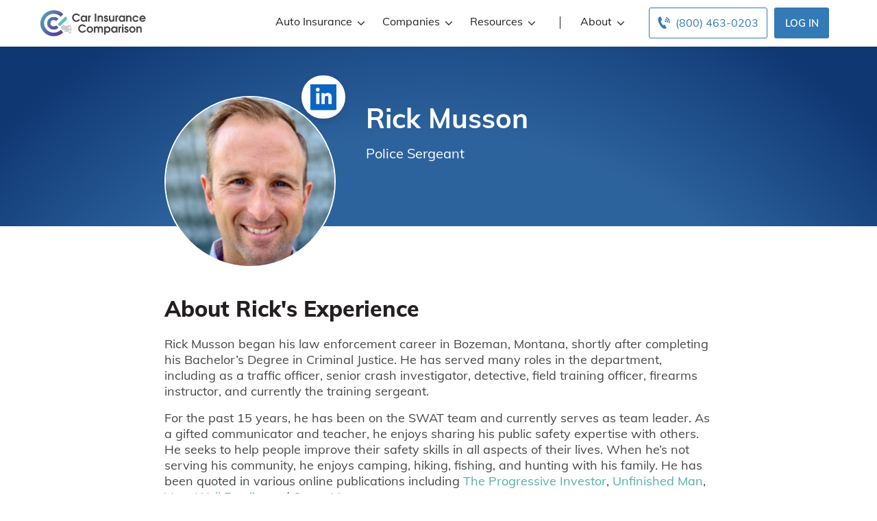

--- FILE ---
content_type: text/html; charset=UTF-8
request_url: https://www.carinsurancecomparison.com/author/rick-musson/
body_size: 54586
content:
<!doctype html>
<html dir="ltr" lang="en-US" prefix="og: https://ogp.me/ns#">
<head><meta charset="UTF-8"><script>if(navigator.userAgent.match(/MSIE|Internet Explorer/i)||navigator.userAgent.match(/Trident\/7\..*?rv:11/i)){var href=document.location.href;if(!href.match(/[?&]nowprocket/)){if(href.indexOf("?")==-1){if(href.indexOf("#")==-1){document.location.href=href+"?nowprocket=1"}else{document.location.href=href.replace("#","?nowprocket=1#")}}else{if(href.indexOf("#")==-1){document.location.href=href+"&nowprocket=1"}else{document.location.href=href.replace("#","&nowprocket=1#")}}}}</script><script>(()=>{class RocketLazyLoadScripts{constructor(){this.v="2.0.2",this.userEvents=["keydown","keyup","mousedown","mouseup","mousemove","mouseover","mouseenter","mouseout","mouseleave","touchmove","touchstart","touchend","touchcancel","wheel","click","dblclick","input","visibilitychange"],this.attributeEvents=["onblur","onclick","oncontextmenu","ondblclick","onfocus","onmousedown","onmouseenter","onmouseleave","onmousemove","onmouseout","onmouseover","onmouseup","onmousewheel","onscroll","onsubmit"]}async t(){this.i(),this.o(),/iP(ad|hone)/.test(navigator.userAgent)&&this.h(),this.u(),this.l(this),this.m(),this.k(this),this.p(this),this._(),await Promise.all([this.R(),this.L()]),this.lastBreath=Date.now(),this.S(this),this.P(),this.D(),this.O(),this.M(),await this.C(this.delayedScripts.normal),await this.C(this.delayedScripts.defer),await this.C(this.delayedScripts.async),this.T("domReady"),await this.F(),await this.j(),await this.I(),this.T("windowLoad"),await this.A(),window.dispatchEvent(new Event("rocket-allScriptsLoaded")),this.everythingLoaded=!0,this.lastTouchEnd&&await new Promise((t=>setTimeout(t,500-Date.now()+this.lastTouchEnd))),this.H(),this.T("all"),this.U(),this.W()}i(){this.CSPIssue=sessionStorage.getItem("rocketCSPIssue"),document.addEventListener("securitypolicyviolation",(t=>{this.CSPIssue||"script-src-elem"!==t.violatedDirective||"data"!==t.blockedURI||(this.CSPIssue=!0,sessionStorage.setItem("rocketCSPIssue",!0))}),{isRocket:!0})}o(){window.addEventListener("pageshow",(t=>{this.persisted=t.persisted,this.realWindowLoadedFired=!0}),{isRocket:!0}),window.addEventListener("pagehide",(()=>{this.onFirstUserAction=null}),{isRocket:!0})}h(){let t;function e(e){t=e}window.addEventListener("touchstart",e,{isRocket:!0}),window.addEventListener("touchend",(function i(o){Math.abs(o.changedTouches[0].pageX-t.changedTouches[0].pageX)<10&&Math.abs(o.changedTouches[0].pageY-t.changedTouches[0].pageY)<10&&o.timeStamp-t.timeStamp<200&&(o.target.dispatchEvent(new PointerEvent("click",{target:o.target,bubbles:!0,cancelable:!0})),event.preventDefault(),window.removeEventListener("touchstart",e,{isRocket:!0}),window.removeEventListener("touchend",i,{isRocket:!0}))}),{isRocket:!0})}q(t){this.userActionTriggered||("mousemove"!==t.type||this.firstMousemoveIgnored?"keyup"===t.type||"mouseover"===t.type||"mouseout"===t.type||(this.userActionTriggered=!0,this.onFirstUserAction&&this.onFirstUserAction()):this.firstMousemoveIgnored=!0),"click"===t.type&&t.preventDefault(),this.savedUserEvents.length>0&&(t.stopPropagation(),t.stopImmediatePropagation()),"touchstart"===this.lastEvent&&"touchend"===t.type&&(this.lastTouchEnd=Date.now()),"click"===t.type&&(this.lastTouchEnd=0),this.lastEvent=t.type,this.savedUserEvents.push(t)}u(){this.savedUserEvents=[],this.userEventHandler=this.q.bind(this),this.userEvents.forEach((t=>window.addEventListener(t,this.userEventHandler,{passive:!1,isRocket:!0})))}U(){this.userEvents.forEach((t=>window.removeEventListener(t,this.userEventHandler,{passive:!1,isRocket:!0}))),this.savedUserEvents.forEach((t=>{t.target.dispatchEvent(new window[t.constructor.name](t.type,t))}))}m(){this.eventsMutationObserver=new MutationObserver((t=>{const e="return false";for(const i of t){if("attributes"===i.type){const t=i.target.getAttribute(i.attributeName);t&&t!==e&&(i.target.setAttribute("data-rocket-"+i.attributeName,t),i.target.setAttribute(i.attributeName,e))}"childList"===i.type&&i.addedNodes.forEach((t=>{if(t.nodeType===Node.ELEMENT_NODE)for(const i of t.attributes)this.attributeEvents.includes(i.name)&&i.value&&""!==i.value&&(t.setAttribute("data-rocket-"+i.name,i.value),t.setAttribute(i.name,e))}))}})),this.eventsMutationObserver.observe(document,{subtree:!0,childList:!0,attributeFilter:this.attributeEvents})}H(){this.eventsMutationObserver.disconnect(),this.attributeEvents.forEach((t=>{document.querySelectorAll("[data-rocket-"+t+"]").forEach((e=>{e.setAttribute(t,e.getAttribute("data-rocket-"+t)),e.removeAttribute("data-rocket-"+t)}))}))}k(t){Object.defineProperty(HTMLElement.prototype,"onclick",{get(){return this.rocketonclick},set(e){this.rocketonclick=e,this.setAttribute(t.everythingLoaded?"onclick":"data-rocket-onclick","this.rocketonclick(event)")}})}S(t){function e(e,i){let o=e[i];e[i]=null,Object.defineProperty(e,i,{get:()=>o,set(s){t.everythingLoaded?o=s:e["rocket"+i]=o=s}})}e(document,"onreadystatechange"),e(window,"onload"),e(window,"onpageshow");try{Object.defineProperty(document,"readyState",{get:()=>t.rocketReadyState,set(e){t.rocketReadyState=e},configurable:!0}),document.readyState="loading"}catch(t){console.log("WPRocket DJE readyState conflict, bypassing")}}l(t){this.originalAddEventListener=EventTarget.prototype.addEventListener,this.originalRemoveEventListener=EventTarget.prototype.removeEventListener,this.savedEventListeners=[],EventTarget.prototype.addEventListener=function(e,i,o){o&&o.isRocket||!t.B(e,this)&&!t.userEvents.includes(e)||t.B(e,this)&&!t.userActionTriggered||e.startsWith("rocket-")?t.originalAddEventListener.call(this,e,i,o):t.savedEventListeners.push({target:this,remove:!1,type:e,func:i,options:o})},EventTarget.prototype.removeEventListener=function(e,i,o){o&&o.isRocket||!t.B(e,this)&&!t.userEvents.includes(e)||t.B(e,this)&&!t.userActionTriggered||e.startsWith("rocket-")?t.originalRemoveEventListener.call(this,e,i,o):t.savedEventListeners.push({target:this,remove:!0,type:e,func:i,options:o})}}T(t){"all"===t&&(EventTarget.prototype.addEventListener=this.originalAddEventListener,EventTarget.prototype.removeEventListener=this.originalRemoveEventListener),this.savedEventListeners=this.savedEventListeners.filter((e=>{let i=e.type,o=e.target||window;return"domReady"===t&&"DOMContentLoaded"!==i&&"readystatechange"!==i||("windowLoad"===t&&"load"!==i&&"readystatechange"!==i&&"pageshow"!==i||(this.B(i,o)&&(i="rocket-"+i),e.remove?o.removeEventListener(i,e.func,e.options):o.addEventListener(i,e.func,e.options),!1))}))}p(t){let e;function i(e){return t.everythingLoaded?e:e.split(" ").map((t=>"load"===t||t.startsWith("load.")?"rocket-jquery-load":t)).join(" ")}function o(o){function s(e){const s=o.fn[e];o.fn[e]=o.fn.init.prototype[e]=function(){return this[0]===window&&t.userActionTriggered&&("string"==typeof arguments[0]||arguments[0]instanceof String?arguments[0]=i(arguments[0]):"object"==typeof arguments[0]&&Object.keys(arguments[0]).forEach((t=>{const e=arguments[0][t];delete arguments[0][t],arguments[0][i(t)]=e}))),s.apply(this,arguments),this}}if(o&&o.fn&&!t.allJQueries.includes(o)){const e={DOMContentLoaded:[],"rocket-DOMContentLoaded":[]};for(const t in e)document.addEventListener(t,(()=>{e[t].forEach((t=>t()))}),{isRocket:!0});o.fn.ready=o.fn.init.prototype.ready=function(i){function s(){parseInt(o.fn.jquery)>2?setTimeout((()=>i.bind(document)(o))):i.bind(document)(o)}return t.realDomReadyFired?!t.userActionTriggered||t.fauxDomReadyFired?s():e["rocket-DOMContentLoaded"].push(s):e.DOMContentLoaded.push(s),o([])},s("on"),s("one"),s("off"),t.allJQueries.push(o)}e=o}t.allJQueries=[],o(window.jQuery),Object.defineProperty(window,"jQuery",{get:()=>e,set(t){o(t)}})}P(){const t=new Map;document.write=document.writeln=function(e){const i=document.currentScript,o=document.createRange(),s=i.parentElement;let n=t.get(i);void 0===n&&(n=i.nextSibling,t.set(i,n));const a=document.createDocumentFragment();o.setStart(a,0),a.appendChild(o.createContextualFragment(e)),s.insertBefore(a,n)}}async R(){return new Promise((t=>{this.userActionTriggered?t():this.onFirstUserAction=t}))}async L(){return new Promise((t=>{document.addEventListener("DOMContentLoaded",(()=>{this.realDomReadyFired=!0,t()}),{isRocket:!0})}))}async I(){return this.realWindowLoadedFired?Promise.resolve():new Promise((t=>{window.addEventListener("load",t,{isRocket:!0})}))}M(){this.pendingScripts=[];this.scriptsMutationObserver=new MutationObserver((t=>{for(const e of t)e.addedNodes.forEach((t=>{"SCRIPT"!==t.tagName||t.noModule||t.isWPRocket||this.pendingScripts.push({script:t,promise:new Promise((e=>{const i=()=>{const i=this.pendingScripts.findIndex((e=>e.script===t));i>=0&&this.pendingScripts.splice(i,1),e()};t.addEventListener("load",i,{isRocket:!0}),t.addEventListener("error",i,{isRocket:!0}),setTimeout(i,1e3)}))})}))})),this.scriptsMutationObserver.observe(document,{childList:!0,subtree:!0})}async j(){await this.J(),this.pendingScripts.length?(await this.pendingScripts[0].promise,await this.j()):this.scriptsMutationObserver.disconnect()}D(){this.delayedScripts={normal:[],async:[],defer:[]},document.querySelectorAll("script[type$=rocketlazyloadscript]").forEach((t=>{t.hasAttribute("data-rocket-src")?t.hasAttribute("async")&&!1!==t.async?this.delayedScripts.async.push(t):t.hasAttribute("defer")&&!1!==t.defer||"module"===t.getAttribute("data-rocket-type")?this.delayedScripts.defer.push(t):this.delayedScripts.normal.push(t):this.delayedScripts.normal.push(t)}))}async _(){await this.L();let t=[];document.querySelectorAll("script[type$=rocketlazyloadscript][data-rocket-src]").forEach((e=>{let i=e.getAttribute("data-rocket-src");if(i&&!i.startsWith("data:")){i.startsWith("//")&&(i=location.protocol+i);try{const o=new URL(i).origin;o!==location.origin&&t.push({src:o,crossOrigin:e.crossOrigin||"module"===e.getAttribute("data-rocket-type")})}catch(t){}}})),t=[...new Map(t.map((t=>[JSON.stringify(t),t]))).values()],this.N(t,"preconnect")}async $(t){if(await this.G(),!0!==t.noModule||!("noModule"in HTMLScriptElement.prototype))return new Promise((e=>{let i;function o(){(i||t).setAttribute("data-rocket-status","executed"),e()}try{if(navigator.userAgent.includes("Firefox/")||""===navigator.vendor||this.CSPIssue)i=document.createElement("script"),[...t.attributes].forEach((t=>{let e=t.nodeName;"type"!==e&&("data-rocket-type"===e&&(e="type"),"data-rocket-src"===e&&(e="src"),i.setAttribute(e,t.nodeValue))})),t.text&&(i.text=t.text),t.nonce&&(i.nonce=t.nonce),i.hasAttribute("src")?(i.addEventListener("load",o,{isRocket:!0}),i.addEventListener("error",(()=>{i.setAttribute("data-rocket-status","failed-network"),e()}),{isRocket:!0}),setTimeout((()=>{i.isConnected||e()}),1)):(i.text=t.text,o()),i.isWPRocket=!0,t.parentNode.replaceChild(i,t);else{const i=t.getAttribute("data-rocket-type"),s=t.getAttribute("data-rocket-src");i?(t.type=i,t.removeAttribute("data-rocket-type")):t.removeAttribute("type"),t.addEventListener("load",o,{isRocket:!0}),t.addEventListener("error",(i=>{this.CSPIssue&&i.target.src.startsWith("data:")?(console.log("WPRocket: CSP fallback activated"),t.removeAttribute("src"),this.$(t).then(e)):(t.setAttribute("data-rocket-status","failed-network"),e())}),{isRocket:!0}),s?(t.fetchPriority="high",t.removeAttribute("data-rocket-src"),t.src=s):t.src="data:text/javascript;base64,"+window.btoa(unescape(encodeURIComponent(t.text)))}}catch(i){t.setAttribute("data-rocket-status","failed-transform"),e()}}));t.setAttribute("data-rocket-status","skipped")}async C(t){const e=t.shift();return e?(e.isConnected&&await this.$(e),this.C(t)):Promise.resolve()}O(){this.N([...this.delayedScripts.normal,...this.delayedScripts.defer,...this.delayedScripts.async],"preload")}N(t,e){this.trash=this.trash||[];let i=!0;var o=document.createDocumentFragment();t.forEach((t=>{const s=t.getAttribute&&t.getAttribute("data-rocket-src")||t.src;if(s&&!s.startsWith("data:")){const n=document.createElement("link");n.href=s,n.rel=e,"preconnect"!==e&&(n.as="script",n.fetchPriority=i?"high":"low"),t.getAttribute&&"module"===t.getAttribute("data-rocket-type")&&(n.crossOrigin=!0),t.crossOrigin&&(n.crossOrigin=t.crossOrigin),t.integrity&&(n.integrity=t.integrity),t.nonce&&(n.nonce=t.nonce),o.appendChild(n),this.trash.push(n),i=!1}})),document.head.appendChild(o)}W(){this.trash.forEach((t=>t.remove()))}async F(){try{document.readyState="interactive"}catch(t){}this.fauxDomReadyFired=!0;try{await this.G(),document.dispatchEvent(new Event("rocket-readystatechange")),await this.G(),document.rocketonreadystatechange&&document.rocketonreadystatechange(),await this.G(),document.dispatchEvent(new Event("rocket-DOMContentLoaded")),await this.G(),window.dispatchEvent(new Event("rocket-DOMContentLoaded"))}catch(t){console.error(t)}}async A(){try{document.readyState="complete"}catch(t){}try{await this.G(),document.dispatchEvent(new Event("rocket-readystatechange")),await this.G(),document.rocketonreadystatechange&&document.rocketonreadystatechange(),await this.G(),window.dispatchEvent(new Event("rocket-load")),await this.G(),window.rocketonload&&window.rocketonload(),await this.G(),this.allJQueries.forEach((t=>t(window).trigger("rocket-jquery-load"))),await this.G();const t=new Event("rocket-pageshow");t.persisted=this.persisted,window.dispatchEvent(t),await this.G(),window.rocketonpageshow&&window.rocketonpageshow({persisted:this.persisted})}catch(t){console.error(t)}}async G(){Date.now()-this.lastBreath>45&&(await this.J(),this.lastBreath=Date.now())}async J(){return document.hidden?new Promise((t=>setTimeout(t))):new Promise((t=>requestAnimationFrame(t)))}B(t,e){return e===document&&"readystatechange"===t||(e===document&&"DOMContentLoaded"===t||(e===window&&"DOMContentLoaded"===t||(e===window&&"load"===t||e===window&&"pageshow"===t)))}static run(){(new RocketLazyLoadScripts).t()}}RocketLazyLoadScripts.run()})();</script>
	
	<meta name="viewport" content="width=device-width, initial-scale=1">
	<link rel="profile" href="https://gmpg.org/xfn/11">

	<title>Rick Musson | CarInsuranceComparison.com</title><link rel="preload" data-rocket-preload as="font" href="https://www.carinsurancecomparison.com/fonts.gstatic.com/s/muli/v34/7Auwp_0qiz-afTLGLQ.woff2" crossorigin><style id="wpr-usedcss">img:is([sizes=auto i],[sizes^="auto," i]){contain-intrinsic-size:3000px 1500px}:root{--wp--preset--aspect-ratio--square:1;--wp--preset--aspect-ratio--4-3:4/3;--wp--preset--aspect-ratio--3-4:3/4;--wp--preset--aspect-ratio--3-2:3/2;--wp--preset--aspect-ratio--2-3:2/3;--wp--preset--aspect-ratio--16-9:16/9;--wp--preset--aspect-ratio--9-16:9/16;--wp--preset--color--black:#000000;--wp--preset--color--cyan-bluish-gray:#abb8c3;--wp--preset--color--white:#ffffff;--wp--preset--color--pale-pink:#f78da7;--wp--preset--color--vivid-red:#cf2e2e;--wp--preset--color--luminous-vivid-orange:#ff6900;--wp--preset--color--luminous-vivid-amber:#fcb900;--wp--preset--color--light-green-cyan:#7bdcb5;--wp--preset--color--vivid-green-cyan:#00d084;--wp--preset--color--pale-cyan-blue:#8ed1fc;--wp--preset--color--vivid-cyan-blue:#0693e3;--wp--preset--color--vivid-purple:#9b51e0;--wp--preset--gradient--vivid-cyan-blue-to-vivid-purple:linear-gradient(135deg,rgba(6, 147, 227, 1) 0%,rgb(155, 81, 224) 100%);--wp--preset--gradient--light-green-cyan-to-vivid-green-cyan:linear-gradient(135deg,rgb(122, 220, 180) 0%,rgb(0, 208, 130) 100%);--wp--preset--gradient--luminous-vivid-amber-to-luminous-vivid-orange:linear-gradient(135deg,rgba(252, 185, 0, 1) 0%,rgba(255, 105, 0, 1) 100%);--wp--preset--gradient--luminous-vivid-orange-to-vivid-red:linear-gradient(135deg,rgba(255, 105, 0, 1) 0%,rgb(207, 46, 46) 100%);--wp--preset--gradient--very-light-gray-to-cyan-bluish-gray:linear-gradient(135deg,rgb(238, 238, 238) 0%,rgb(169, 184, 195) 100%);--wp--preset--gradient--cool-to-warm-spectrum:linear-gradient(135deg,rgb(74, 234, 220) 0%,rgb(151, 120, 209) 20%,rgb(207, 42, 186) 40%,rgb(238, 44, 130) 60%,rgb(251, 105, 98) 80%,rgb(254, 248, 76) 100%);--wp--preset--gradient--blush-light-purple:linear-gradient(135deg,rgb(255, 206, 236) 0%,rgb(152, 150, 240) 100%);--wp--preset--gradient--blush-bordeaux:linear-gradient(135deg,rgb(254, 205, 165) 0%,rgb(254, 45, 45) 50%,rgb(107, 0, 62) 100%);--wp--preset--gradient--luminous-dusk:linear-gradient(135deg,rgb(255, 203, 112) 0%,rgb(199, 81, 192) 50%,rgb(65, 88, 208) 100%);--wp--preset--gradient--pale-ocean:linear-gradient(135deg,rgb(255, 245, 203) 0%,rgb(182, 227, 212) 50%,rgb(51, 167, 181) 100%);--wp--preset--gradient--electric-grass:linear-gradient(135deg,rgb(202, 248, 128) 0%,rgb(113, 206, 126) 100%);--wp--preset--gradient--midnight:linear-gradient(135deg,rgb(2, 3, 129) 0%,rgb(40, 116, 252) 100%);--wp--preset--font-size--small:13px;--wp--preset--font-size--medium:20px;--wp--preset--font-size--large:36px;--wp--preset--font-size--x-large:42px;--wp--preset--spacing--20:0.44rem;--wp--preset--spacing--30:0.67rem;--wp--preset--spacing--40:1rem;--wp--preset--spacing--50:1.5rem;--wp--preset--spacing--60:2.25rem;--wp--preset--spacing--70:3.38rem;--wp--preset--spacing--80:5.06rem;--wp--preset--shadow--natural:6px 6px 9px rgba(0, 0, 0, .2);--wp--preset--shadow--deep:12px 12px 50px rgba(0, 0, 0, .4);--wp--preset--shadow--sharp:6px 6px 0px rgba(0, 0, 0, .2);--wp--preset--shadow--outlined:6px 6px 0px -3px rgba(255, 255, 255, 1),6px 6px rgba(0, 0, 0, 1);--wp--preset--shadow--crisp:6px 6px 0px rgba(0, 0, 0, 1)}:where(.is-layout-flex){gap:.5em}:where(.is-layout-grid){gap:.5em}:where(.wp-block-post-template.is-layout-flex){gap:1.25em}:where(.wp-block-post-template.is-layout-grid){gap:1.25em}:where(.wp-block-columns.is-layout-flex){gap:2em}:where(.wp-block-columns.is-layout-grid){gap:2em}:root :where(.wp-block-pullquote){font-size:1.5em;line-height:1.6}.responsive-mda.mda{background-size:980px auto;max-width:980px;width:100%;height:100%;position:relative;overflow:hidden;margin:0 auto}.responsive-mda.mda.home{background-image:url(https://s3.amazonaws.com/360quotellc/assets/homeMDA.jpg)}.responsive-mda .mda-contents{margin:2.4em 10%;width:auto;max-width:32em;border-radius:5px;padding:30px;background-color:rgba(0,130,221,.9)}.responsive-mda.footer .mda-contents{margin:2.4em 5%}.responsive-mda .mda-submit{margin-bottom:0;background:#f59724;background-image:-webkit-linear-gradient(top,#f59724,#f1631d);background-image:-moz-linear-gradient(top,#f59724,#f1631d);background-image:-ms-linear-gradient(top,#f59724,#f1631d);background-image:-o-linear-gradient(top,#f59724,#f1631d);background-image:linear-gradient(to bottom,#f59724,#f1631d);-webkit-border-radius:4;-moz-border-radius:4;border-radius:4px;font-family:Arial;color:#fff;font-size:16px;padding:11px 20px;text-decoration:none;border:0;font-size:1.2em;margin-left:5px;line-height:1.4;font-weight:600;font-family:"Open Sans",Helvetica,Arial,Verdana,sans-serif;cursor:pointer;vertical-align:middle}.responsive-mda .mda-submit:hover{background:#f09328;background-image:-webkit-linear-gradient(top,#f09328,#f07d43);background-image:-moz-linear-gradient(top,#f09328,#f07d43);background-image:-ms-linear-gradient(top,#f09328,#f07d43);background-image:-o-linear-gradient(top,#f09328,#f07d43);background-image:linear-gradient(to bottom,#f09328,#f07d43);text-decoration:none;color:#fff}.mda-submit:before,.responsive-mda .mda-submit:after{position:relative;color:#fff;content:"Hello World"}.responsive-mda .mda-contents h2{color:#fff;font-size:1.8em;line-height:1.2;padding-bottom:.1em;font-weight:700;font-family:Raleway,Helvetica,Arial,Verdana,sans-serif}.responsive-mda .mda-contents p{color:#fff;font-size:1.2em;line-height:1.4;font-weight:300;font-family:"Open Sans",Helvetica,Arial,Verdana,sans-serif}.responsive-mda select{-webkit-appearance:none;-moz-appearance:none;background-color:#fff;border-radius:5px;border-color:#fff;padding-right:19px;padding:14px 19px 9px 10px;margin-right:4px;height:auto;margin-bottom:0}.responsive-mda.mda input[type=tel],.responsive-mda.mda input[type=text]{border:none;color:#555;font-size:1.8em;margin:0;padding:.83333em;width:100%;-webkit-appearance:none;border-radius:4px;-webkit-box-sizing:border-box;-moz-box-sizing:border-box;box-sizing:border-box;font-weight:400;font-family:"Open Sans",Helvetica,Arial,Verdana,sans-serif;height:48px;padding-bottom:.66667em;padding-top:.66667em;width:110px;font-size:18px;display:inline-block;vertical-align:middle}.responsive-mda .mda-submit,.responsive-mda select,.responsive-mda.mda input[type=tel],.responsive-mda.mda input[type=text]{margin-bottom:10px}.field-holder,.responsive-mda .field-holder{display:inline-block}span.tlite{padding:.6rem 1.2rem;font-size:1.2rem;background-color:#333;font-weight:300}@media (max-width:1170px){.responsive-mda .mda{background-size:1170px auto}}@media (max-width:980px){.responsive-mda .mda{background-size:980px auto}}@media (max-width:40em){.responsive-mda.mda h2{font-size:1.4em}.responsive-mda.mda{background-size:40em auto;background-position:50% 0}.responsive-mda .field-holder,.responsive-mda .mda-contents,.responsive-mda.footer .mda-contents{margin:0;width:100%;border-radius:0;max-width:40em}.responsive-mda.mda input[type=tel],.responsive-mda.mda input[type=text]{width:100%;margin-bottom:10px}.responsive-mda.mda .mda-submit{width:100%;margin-left:0}.responsive-mda.mda select{width:100%;margin-bottom:10px;margin-left:0}}.mda-submit.needs-submit{animation:.82s cubic-bezier(.36,.07,.19,.97) both shake;transform:translate3d(0,0,0);backface-visibility:hidden;perspective:1000px}@keyframes shake{10%,90%{transform:translate3d(-1px,0,0)}20%,80%{transform:translate3d(2px,0,0)}30%,50%,70%{transform:translate3d(-4px,0,0)}40%,60%{transform:translate3d(4px,0,0)}}.header-mda .secured-mda{display:none}.secured-mda{font-size:13px;text-align:center;font-style:italic;margin:12px 0 0}.tlite{background:#111;color:#fff;font-family:sans-serif;font-size:.8rem;font-weight:400;text-decoration:none;text-align:left;padding:.6em .75rem;border-radius:4px;position:absolute;opacity:0;visibility:hidden;transition:opacity .4s;white-space:nowrap;box-shadow:0 .5rem 1rem -.5rem #000;z-index:1000;-webkit-backface-visibility:hidden}.tlite-visible{visibility:visible;opacity:.9}.tlite::before{content:' ';display:block;background:inherit;width:10px;height:10px;position:absolute;transform:rotate(45deg)}#ez-toc-container{background:#f9f9f9;border:1px solid #aaa;border-radius:4px;-webkit-box-shadow:0 1px 1px rgba(0,0,0,.05);box-shadow:0 1px 1px rgba(0,0,0,.05);display:table;margin-bottom:1em;padding:10px 20px 10px 10px;position:relative;width:auto}div.ez-toc-widget-container{padding:0;position:relative}div.ez-toc-widget-container ul{display:block}div.ez-toc-widget-container li{border:none;padding:0}div.ez-toc-widget-container ul.ez-toc-list{padding:10px}#ez-toc-container ul ul{margin-left:1.5em}#ez-toc-container li,#ez-toc-container ul{padding:0}#ez-toc-container li,#ez-toc-container ul,#ez-toc-container ul li,div.ez-toc-widget-container,div.ez-toc-widget-container li{background:0 0;list-style:none;line-height:1.6;margin:0;overflow:hidden;z-index:1}#ez-toc-container a{color:#444;box-shadow:none;text-decoration:none;text-shadow:none;display:inline-flex;align-items:stretch;flex-wrap:nowrap}#ez-toc-container a:visited{color:#9f9f9f}#ez-toc-container a:hover{text-decoration:underline}#ez-toc-container a.ez-toc-toggle{display:flex;align-items:center}.ez-toc-widget-container ul.ez-toc-list li::before{content:' ';position:absolute;left:0;right:0;height:30px;line-height:30px;z-index:-1}.ez-toc-widget-container ul.ez-toc-list li.active{background-color:#ededed}.ez-toc-widget-container li.active>a{font-weight:900}#ez-toc-container input{position:absolute;left:-999em}#ez-toc-container input[type=checkbox]:checked+nav,#ez-toc-widget-container input[type=checkbox]:checked+nav{opacity:0;max-height:0;border:none;display:none}#ez-toc-container label{position:relative;cursor:pointer;display:initial}#ez-toc-container .ez-toc-toggle label{float:right;position:relative;font-size:16px;padding:0;border:1px solid #999191;border-radius:5px;cursor:pointer;left:10px;width:35px}#ez-toc-container a.ez-toc-toggle{color:#444;background:inherit;border:inherit}#ez-toc-container .eztoc-toggle-hide-by-default{display:none}.ez-toc-widget-container ul li a{padding-left:10px;display:inline-flex;align-items:stretch;flex-wrap:nowrap}.ez-toc-widget-container ul.ez-toc-list li{height:auto!important}#mega-menu-wrap-menu-1,#mega-menu-wrap-menu-1 #mega-menu-menu-1,#mega-menu-wrap-menu-1 #mega-menu-menu-1 a.mega-menu-link,#mega-menu-wrap-menu-1 #mega-menu-menu-1 li.mega-menu-item,#mega-menu-wrap-menu-1 #mega-menu-menu-1 li.mega-menu-row,#mega-menu-wrap-menu-1 #mega-menu-menu-1 ul.mega-sub-menu{transition:none;border-radius:0;box-shadow:none;background:0 0;border:0;bottom:auto;box-sizing:border-box;clip:auto;color:#231f20;display:block;float:none;font-family:inherit;font-size:16px;height:auto;left:auto;line-height:1.7;list-style-type:none;margin:0;min-height:auto;max-height:none;min-width:auto;max-width:none;opacity:1;outline:0;overflow:visible;padding:0;position:relative;pointer-events:auto;right:auto;text-align:left;text-decoration:none;text-indent:0;text-transform:none;transform:none;top:auto;vertical-align:baseline;visibility:inherit;width:auto;word-wrap:break-word;white-space:normal;-webkit-tap-highlight-color:transparent}#mega-menu-wrap-menu-1 #mega-menu-menu-1 a.mega-menu-link:after,#mega-menu-wrap-menu-1 #mega-menu-menu-1 a.mega-menu-link:before,#mega-menu-wrap-menu-1 #mega-menu-menu-1 li.mega-menu-item:after,#mega-menu-wrap-menu-1 #mega-menu-menu-1 li.mega-menu-item:before,#mega-menu-wrap-menu-1 #mega-menu-menu-1 li.mega-menu-row:after,#mega-menu-wrap-menu-1 #mega-menu-menu-1 li.mega-menu-row:before,#mega-menu-wrap-menu-1 #mega-menu-menu-1 ul.mega-sub-menu:after,#mega-menu-wrap-menu-1 #mega-menu-menu-1 ul.mega-sub-menu:before,#mega-menu-wrap-menu-1 #mega-menu-menu-1:after,#mega-menu-wrap-menu-1 #mega-menu-menu-1:before,#mega-menu-wrap-menu-1:after,#mega-menu-wrap-menu-1:before{display:none}#mega-menu-wrap-menu-1{border-radius:0}#mega-menu-wrap-menu-1.mega-keyboard-navigation #mega-menu-menu-1 a:focus,#mega-menu-wrap-menu-1.mega-keyboard-navigation #mega-menu-menu-1 form.mega-search-open:has(input[type=text]:focus),#mega-menu-wrap-menu-1.mega-keyboard-navigation #mega-menu-menu-1 input:focus,#mega-menu-wrap-menu-1.mega-keyboard-navigation #mega-menu-menu-1 li.mega-menu-item a.mega-menu-link:focus,#mega-menu-wrap-menu-1.mega-keyboard-navigation #mega-menu-menu-1 span:focus,#mega-menu-wrap-menu-1.mega-keyboard-navigation .mega-menu-toggle:focus,#mega-menu-wrap-menu-1.mega-keyboard-navigation .mega-toggle-block .mega-search input[type=text]:focus,#mega-menu-wrap-menu-1.mega-keyboard-navigation .mega-toggle-block a:focus,#mega-menu-wrap-menu-1.mega-keyboard-navigation .mega-toggle-block button.mega-toggle-animated:focus,#mega-menu-wrap-menu-1.mega-keyboard-navigation .mega-toggle-block:focus{outline-style:solid;outline-width:3px;outline-color:#109cde;outline-offset:-3px}#mega-menu-wrap-menu-1.mega-keyboard-navigation .mega-toggle-block button.mega-toggle-animated:focus{outline-offset:2px}#mega-menu-wrap-menu-1.mega-keyboard-navigation>li.mega-menu-item>a.mega-menu-link:focus{background:0 0;color:#2f73cf;font-weight:400;text-decoration:none;border-color:transparent}#mega-menu-wrap-menu-1 #mega-menu-menu-1{text-align:left;padding:0}#mega-menu-wrap-menu-1 #mega-menu-menu-1 a.mega-menu-link{cursor:pointer;display:inline;transition:background .2s linear,color .2s linear,border .2s linear}#mega-menu-wrap-menu-1 #mega-menu-menu-1>li.mega-animating>ul.mega-sub-menu{pointer-events:none}#mega-menu-wrap-menu-1 #mega-menu-menu-1 p{margin-bottom:10px}#mega-menu-wrap-menu-1 #mega-menu-menu-1 img,#mega-menu-wrap-menu-1 #mega-menu-menu-1 input{max-width:100%}#mega-menu-wrap-menu-1 #mega-menu-menu-1 li.mega-menu-item>ul.mega-sub-menu{display:block;visibility:hidden;opacity:1;pointer-events:auto}@media only screen and (max-width:991px){#mega-menu-wrap-menu-1.mega-keyboard-navigation>li.mega-menu-item>a.mega-menu-link:focus{color:#231f20;background:rgba(255,255,255,.1)}#mega-menu-wrap-menu-1 #mega-menu-menu-1 li.mega-menu-item>ul.mega-sub-menu{display:none;visibility:visible;opacity:1}#mega-menu-wrap-menu-1 #mega-menu-menu-1 li.mega-menu-item.mega-toggle-on>ul.mega-sub-menu,#mega-menu-wrap-menu-1 #mega-menu-menu-1 li.mega-menu-megamenu.mega-menu-item.mega-toggle-on ul.mega-sub-menu{display:block}#mega-menu-wrap-menu-1 #mega-menu-menu-1 li.mega-hide-sub-menu-on-mobile>ul.mega-sub-menu,#mega-menu-wrap-menu-1 #mega-menu-menu-1 li.mega-menu-megamenu.mega-menu-item.mega-toggle-on li.mega-hide-sub-menu-on-mobile>ul.mega-sub-menu{display:none}}#mega-menu-wrap-menu-1 #mega-menu-menu-1 li.mega-menu-item.mega-menu-megamenu ul.mega-sub-menu li.mega-collapse-children>ul.mega-sub-menu{display:none}#mega-menu-wrap-menu-1 #mega-menu-menu-1 li.mega-menu-item.mega-menu-megamenu ul.mega-sub-menu li.mega-collapse-children.mega-toggle-on>ul.mega-sub-menu{display:block}#mega-menu-wrap-menu-1 #mega-menu-menu-1 li.mega-menu-item.mega-toggle-on>ul.mega-sub-menu,#mega-menu-wrap-menu-1 #mega-menu-menu-1.mega-no-js li.mega-menu-item:focus>ul.mega-sub-menu,#mega-menu-wrap-menu-1 #mega-menu-menu-1.mega-no-js li.mega-menu-item:hover>ul.mega-sub-menu{visibility:visible}#mega-menu-wrap-menu-1 #mega-menu-menu-1 li.mega-menu-item.mega-menu-megamenu ul.mega-sub-menu ul.mega-sub-menu{visibility:inherit;opacity:1;display:block}#mega-menu-wrap-menu-1 #mega-menu-menu-1 li.mega-menu-item a.mega-menu-link:before{display:inline-block;font:inherit;font-family:dashicons;position:static;margin:0 6px 0 0;vertical-align:top;-webkit-font-smoothing:antialiased;-moz-osx-font-smoothing:grayscale;color:inherit;background:0 0;height:auto;width:auto;top:auto}#mega-menu-wrap-menu-1 #mega-menu-menu-1 li.mega-align-bottom-left.mega-toggle-on>a.mega-menu-link{border-radius:0}#mega-menu-wrap-menu-1 #mega-menu-menu-1>li.mega-menu-item{margin:0;display:inline-block;height:auto;vertical-align:middle}@media only screen and (min-width:992px){#mega-menu-wrap-menu-1{background:0 0}#mega-menu-wrap-menu-1 #mega-menu-menu-1[data-effect=fade] li.mega-menu-item>ul.mega-sub-menu{opacity:0;transition:opacity .2s ease-in,visibility .2s ease-in}#mega-menu-wrap-menu-1 #mega-menu-menu-1[data-effect=fade] li.mega-menu-item.mega-menu-megamenu.mega-toggle-on ul.mega-sub-menu,#mega-menu-wrap-menu-1 #mega-menu-menu-1[data-effect=fade] li.mega-menu-item.mega-toggle-on>ul.mega-sub-menu,#mega-menu-wrap-menu-1 #mega-menu-menu-1[data-effect=fade].mega-no-js li.mega-menu-item:focus>ul.mega-sub-menu,#mega-menu-wrap-menu-1 #mega-menu-menu-1[data-effect=fade].mega-no-js li.mega-menu-item:hover>ul.mega-sub-menu{opacity:1}#mega-menu-wrap-menu-1 #mega-menu-menu-1>li.mega-menu-megamenu.mega-menu-item{position:static}#mega-menu-wrap-menu-1 #mega-menu-menu-1>li.mega-menu-item>a.mega-menu-link:focus,#mega-menu-wrap-menu-1 #mega-menu-menu-1>li.mega-menu-item>a.mega-menu-link:hover{background:0 0;color:#2f73cf;font-weight:400;text-decoration:none;border-color:transparent}#mega-menu-wrap-menu-1 #mega-menu-menu-1 li.mega-menu-megamenu>ul.mega-sub-menu>li.mega-menu-row>ul.mega-sub-menu>li.mega-menu-columns-1-of-4{width:25%}}#mega-menu-wrap-menu-1 #mega-menu-menu-1>li.mega-menu-item.mega-toggle-on>a.mega-menu-link{background:0 0;color:#2f73cf;font-weight:400;text-decoration:none;border-color:transparent}#mega-menu-wrap-menu-1 #mega-menu-menu-1>li.mega-menu-item>a.mega-menu-link{line-height:auto;height:auto;padding:14px 20px 20px 10px;vertical-align:baseline;width:auto;display:block;color:#231f20;text-transform:none;text-decoration:none;text-align:left;background:0 0;border-top:4px solid transparent;border-left:0 solid transparent;border-right:0px solid transparent;border-bottom:0 solid transparent;border-radius:0;font-family:inherit;font-size:16px;font-weight:400;outline:0}@media only screen and (max-width:991px){#mega-menu-wrap-menu-1 #mega-menu-menu-1>li.mega-menu-item.mega-toggle-on>a.mega-menu-link{color:#231f20;background:rgba(255,255,255,.1)}#mega-menu-wrap-menu-1 #mega-menu-menu-1>li.mega-menu-item{display:list-item;margin:0;clear:both;border:0}#mega-menu-wrap-menu-1 #mega-menu-menu-1>li.mega-menu-item>a.mega-menu-link{border-radius:0;border:0;margin:0;line-height:40px;height:40px;padding:0 10px;background:0 0;text-align:left;color:#231f20;font-size:18px}}#mega-menu-wrap-menu-1 #mega-menu-menu-1 li.mega-menu-megamenu>ul.mega-sub-menu>li.mega-menu-row{width:100%;float:left}#mega-menu-wrap-menu-1 #mega-menu-menu-1>li.mega-menu-megamenu>ul.mega-sub-menu{z-index:999;border-radius:12px;background:#fff;border-top:.5px solid rgba(0,0,0,.3);border-left:.5px solid rgba(0,0,0,.3);border-right:.5px solid rgba(0,0,0,.3);border-bottom:.5px solid rgba(0,0,0,.3);padding:15px 0;position:absolute;width:100%;max-width:none;left:0}@media only screen and (min-width:992px){#mega-menu-wrap-menu-1 #mega-menu-menu-1>li.mega-menu-megamenu>ul.mega-sub-menu li.mega-menu-columns-1-of-4{width:25%}#mega-menu-wrap-menu-1 #mega-menu-menu-1>li.mega-menu-flyout ul.mega-sub-menu li.mega-menu-item ul.mega-sub-menu{position:absolute;left:100%;top:0}}#mega-menu-wrap-menu-1 #mega-menu-menu-1>li.mega-menu-megamenu>ul.mega-sub-menu>li.mega-menu-item ul.mega-sub-menu{clear:both}#mega-menu-wrap-menu-1 #mega-menu-menu-1>li.mega-menu-megamenu>ul.mega-sub-menu>li.mega-menu-item ul.mega-sub-menu li.mega-menu-item ul.mega-sub-menu{margin-left:10px}#mega-menu-wrap-menu-1 #mega-menu-menu-1>li.mega-menu-megamenu>ul.mega-sub-menu li.mega-menu-column-standard{color:#231f20;font-family:inherit;font-size:16px;display:block;float:left;clear:none;padding:20px;vertical-align:top}#mega-menu-wrap-menu-1 #mega-menu-menu-1>li.mega-menu-megamenu>ul.mega-sub-menu li.mega-menu-column-standard.mega-menu-clear{clear:left}#mega-menu-wrap-menu-1 #mega-menu-menu-1>li.mega-menu-megamenu>ul.mega-sub-menu li.mega-menu-column-standard>a.mega-menu-link{color:#231f20;font-family:inherit;font-size:16px;text-transform:none;text-decoration:none;font-weight:700;text-align:left;margin:0;padding:10px 0;vertical-align:top;display:block;border:0}#mega-menu-wrap-menu-1 #mega-menu-menu-1>li.mega-menu-megamenu>ul.mega-sub-menu li.mega-menu-column-standard>a.mega-menu-link:hover{border-color:transparent}#mega-menu-wrap-menu-1 #mega-menu-menu-1>li.mega-menu-megamenu>ul.mega-sub-menu li.mega-menu-column-standard>a.mega-menu-link:focus,#mega-menu-wrap-menu-1 #mega-menu-menu-1>li.mega-menu-megamenu>ul.mega-sub-menu li.mega-menu-column-standard>a.mega-menu-link:hover{color:#2f73cf;font-weight:700;text-decoration:underline;background:0 0}#mega-menu-wrap-menu-1 #mega-menu-menu-1>li.mega-menu-megamenu>ul.mega-sub-menu li.mega-menu-column-standard li.mega-menu-item>a.mega-menu-link{color:#231f20;font-family:inherit;font-size:14px;text-transform:none;text-decoration:none;font-weight:400;text-align:left;margin:0;padding:0;vertical-align:top;display:block;border:0}#mega-menu-wrap-menu-1 #mega-menu-menu-1>li.mega-menu-megamenu>ul.mega-sub-menu li.mega-menu-column-standard li.mega-menu-item>a.mega-menu-link:hover{border-color:#555}#mega-menu-wrap-menu-1 #mega-menu-menu-1>li.mega-menu-megamenu>ul.mega-sub-menu li.mega-menu-column-standard li.mega-menu-item>a.mega-menu-link:focus,#mega-menu-wrap-menu-1 #mega-menu-menu-1>li.mega-menu-megamenu>ul.mega-sub-menu li.mega-menu-column-standard li.mega-menu-item>a.mega-menu-link:hover{color:#2f73cf;font-weight:400;text-decoration:underline;background:0 0}@media only screen and (max-width:991px){#mega-menu-wrap-menu-1 #mega-menu-menu-1>li.mega-menu-megamenu>ul.mega-sub-menu{float:left;position:static;width:100%}#mega-menu-wrap-menu-1 #mega-menu-menu-1>li.mega-menu-megamenu>ul.mega-sub-menu{border:0;padding:10px;border-radius:0}#mega-menu-wrap-menu-1 #mega-menu-menu-1>li.mega-menu-megamenu>ul.mega-sub-menu>li.mega-menu-item{width:100%;clear:both}}#mega-menu-wrap-menu-1 #mega-menu-menu-1>li.mega-menu-flyout ul.mega-sub-menu{z-index:999;position:absolute;width:300px;max-width:none;padding:0;border-top:.5px solid rgba(0,0,0,.3);border-left:.5px solid rgba(0,0,0,.3);border-right:.5px solid rgba(0,0,0,.3);border-bottom:.5px solid rgba(0,0,0,.3);background:#fff;border-radius:12px}#mega-menu-wrap-menu-1 #mega-menu-menu-1>li.mega-menu-flyout ul.mega-sub-menu li.mega-menu-item{border-bottom:1px solid rgba(255,255,255,.1)}#mega-menu-wrap-menu-1 #mega-menu-menu-1>li.mega-menu-flyout ul.mega-sub-menu li.mega-menu-item:last-child{border-bottom:0;box-shadow:none}@media only screen and (max-width:991px){#mega-menu-wrap-menu-1 #mega-menu-menu-1>li.mega-menu-flyout ul.mega-sub-menu{float:left;position:static;width:100%;padding:0;border:0;border-radius:0}#mega-menu-wrap-menu-1 #mega-menu-menu-1>li.mega-menu-flyout ul.mega-sub-menu li.mega-menu-item{clear:both}}#mega-menu-wrap-menu-1 #mega-menu-menu-1>li.mega-menu-flyout ul.mega-sub-menu li.mega-menu-item a.mega-menu-link{display:block;background:#fff;color:#231f20;font-family:inherit;font-size:14px;font-weight:400;padding:10px 10px 5px;line-height:26px;text-decoration:none;text-transform:none;vertical-align:baseline}#mega-menu-wrap-menu-1 #mega-menu-menu-1>li.mega-menu-flyout ul.mega-sub-menu li.mega-menu-item:first-child>a.mega-menu-link{border-top-left-radius:12px;border-top-right-radius:12px}#mega-menu-wrap-menu-1 #mega-menu-menu-1>li.mega-menu-flyout ul.mega-sub-menu li.mega-menu-item:last-child>a.mega-menu-link{border-bottom-right-radius:12px;border-bottom-left-radius:12px}#mega-menu-wrap-menu-1 #mega-menu-menu-1>li.mega-menu-flyout ul.mega-sub-menu li.mega-menu-item a.mega-menu-link:focus,#mega-menu-wrap-menu-1 #mega-menu-menu-1>li.mega-menu-flyout ul.mega-sub-menu li.mega-menu-item a.mega-menu-link:hover{background:#fff;font-weight:400;text-decoration:none;color:#2f73cf}#mega-menu-wrap-menu-1 #mega-menu-menu-1 li.mega-menu-item-has-children>a.mega-menu-link>span.mega-indicator{display:inline-block;width:auto;background:0 0;position:relative;pointer-events:auto;left:auto;min-width:auto;font-size:inherit;padding:0;margin:0 0 0 6px;height:auto;line-height:inherit;color:inherit}#mega-menu-wrap-menu-1 #mega-menu-menu-1 li.mega-menu-item-has-children>a.mega-menu-link>span.mega-indicator:after{content:'\f140';font-family:dashicons;font-weight:400;display:inline-block;margin:0;vertical-align:top;-webkit-font-smoothing:antialiased;-moz-osx-font-smoothing:grayscale;transform:rotate(0);color:inherit;position:relative;background:0 0;height:auto;width:auto;right:auto;line-height:inherit}#mega-menu-wrap-menu-1 #mega-menu-menu-1 li.mega-menu-item-has-children li.mega-menu-item-has-children>a.mega-menu-link>span.mega-indicator{float:right;margin-left:auto}#mega-menu-wrap-menu-1 #mega-menu-menu-1 li.mega-menu-item-has-children.mega-collapse-children.mega-toggle-on>a.mega-menu-link>span.mega-indicator:after{content:'\f142'}#mega-menu-wrap-menu-1 #mega-menu-menu-1 li.mega-menu-megamenu:not(.mega-menu-tabbed) li.mega-menu-item-has-children:not(.mega-collapse-children)>a.mega-menu-link>span.mega-indicator{display:none}#mega-menu-wrap-menu-1 .mega-menu-toggle{display:none}@media only screen and (max-width:991px){#mega-menu-wrap-menu-1 #mega-menu-menu-1>li.mega-menu-flyout ul.mega-sub-menu li.mega-menu-item:first-child>a.mega-menu-link{border-top-left-radius:0;border-top-right-radius:0}#mega-menu-wrap-menu-1 #mega-menu-menu-1>li.mega-menu-flyout ul.mega-sub-menu li.mega-menu-item:last-child>a.mega-menu-link{border-bottom-right-radius:0;border-bottom-left-radius:0}#mega-menu-wrap-menu-1 #mega-menu-menu-1>li.mega-menu-flyout ul.mega-sub-menu li.mega-menu-item ul.mega-sub-menu a.mega-menu-link{padding-left:20px}#mega-menu-wrap-menu-1 #mega-menu-menu-1>li.mega-menu-flyout ul.mega-sub-menu li.mega-menu-item ul.mega-sub-menu ul.mega-sub-menu a.mega-menu-link{padding-left:30px}#mega-menu-wrap-menu-1 #mega-menu-menu-1 li.mega-menu-item-has-children>a.mega-menu-link>span.mega-indicator{float:right}#mega-menu-wrap-menu-1 #mega-menu-menu-1 li.mega-menu-item-has-children.mega-toggle-on>a.mega-menu-link>span.mega-indicator:after{content:'\f142'}#mega-menu-wrap-menu-1 #mega-menu-menu-1 li.mega-menu-item-has-children.mega-hide-sub-menu-on-mobile>a.mega-menu-link>span.mega-indicator{display:none}#mega-menu-wrap-menu-1 .mega-menu-toggle{z-index:1;cursor:pointer;background:#222;border-radius:2px;line-height:40px;height:40px;text-align:left;user-select:none;outline:0;white-space:nowrap;display:none}#mega-menu-wrap-menu-1 .mega-menu-toggle img{max-width:100%;padding:0}#mega-menu-wrap-menu-1 .mega-menu-toggle .mega-toggle-blocks-center,#mega-menu-wrap-menu-1 .mega-menu-toggle .mega-toggle-blocks-left,#mega-menu-wrap-menu-1 .mega-menu-toggle .mega-toggle-blocks-right{display:flex;flex-basis:33.33%}#mega-menu-wrap-menu-1 .mega-menu-toggle .mega-toggle-block{display:flex;height:100%;outline:0;align-self:center;flex-shrink:0}#mega-menu-wrap-menu-1 .mega-menu-toggle .mega-toggle-blocks-left{flex:1;justify-content:flex-start}#mega-menu-wrap-menu-1 .mega-menu-toggle .mega-toggle-blocks-left .mega-toggle-block{margin-left:6px}#mega-menu-wrap-menu-1 .mega-menu-toggle .mega-toggle-blocks-left .mega-toggle-block:only-child{margin-right:6px}#mega-menu-wrap-menu-1 .mega-menu-toggle .mega-toggle-blocks-center{justify-content:center}#mega-menu-wrap-menu-1 .mega-menu-toggle .mega-toggle-blocks-center .mega-toggle-block{margin-left:3px;margin-right:3px}#mega-menu-wrap-menu-1 .mega-menu-toggle .mega-toggle-blocks-right{flex:1;justify-content:flex-end}#mega-menu-wrap-menu-1 .mega-menu-toggle .mega-toggle-blocks-right .mega-toggle-block{margin-right:6px}#mega-menu-wrap-menu-1 .mega-menu-toggle .mega-toggle-blocks-right .mega-toggle-block:only-child{margin-left:6px}#mega-menu-wrap-menu-1 .mega-menu-toggle+#mega-menu-menu-1{flex-direction:column;flex-wrap:nowrap;background:rgba(255,255,255,.1);padding:0;display:flex}#mega-menu-wrap-menu-1 .mega-menu-toggle.mega-menu-open+#mega-menu-menu-1{display:flex;visibility:visible}}#mega-menu-wrap-menu-1 .mega-menu-toggle .mega-toggle-block-0{cursor:pointer}#mega-menu-wrap-menu-1 .mega-menu-toggle .mega-toggle-block-0 .mega-toggle-animated{padding:0;display:flex;cursor:pointer;transition-property:opacity,filter;transition-duration:.15s;transition-timing-function:linear;font:inherit;color:inherit;text-transform:none;background-color:transparent;border:0;margin:0;overflow:visible;transform:scale(.8);align-self:center;outline:0;background:0 0}#mega-menu-wrap-menu-1 .mega-menu-toggle .mega-toggle-block-0 .mega-toggle-animated-box{width:40px;height:24px;display:inline-block;position:relative;outline:0}#mega-menu-wrap-menu-1 .mega-menu-toggle .mega-toggle-block-0 .mega-toggle-animated-inner{display:block;top:50%;margin-top:-2px}#mega-menu-wrap-menu-1 .mega-menu-toggle .mega-toggle-block-0 .mega-toggle-animated-inner,#mega-menu-wrap-menu-1 .mega-menu-toggle .mega-toggle-block-0 .mega-toggle-animated-inner::after,#mega-menu-wrap-menu-1 .mega-menu-toggle .mega-toggle-block-0 .mega-toggle-animated-inner::before{width:40px;height:4px;background-color:#ddd;border-radius:4px;position:absolute;transition-property:transform;transition-duration:.15s;transition-timing-function:ease}#mega-menu-wrap-menu-1 .mega-menu-toggle .mega-toggle-block-0 .mega-toggle-animated-inner::after,#mega-menu-wrap-menu-1 .mega-menu-toggle .mega-toggle-block-0 .mega-toggle-animated-inner::before{content:"";display:block}#mega-menu-wrap-menu-1 .mega-menu-toggle .mega-toggle-block-0 .mega-toggle-animated-inner::before{top:-10px}#mega-menu-wrap-menu-1 .mega-menu-toggle .mega-toggle-block-0 .mega-toggle-animated-inner::after{bottom:-10px}#mega-menu-wrap-menu-1 .mega-menu-toggle .mega-toggle-block-0 .mega-toggle-animated-slider .mega-toggle-animated-inner{top:2px}#mega-menu-wrap-menu-1 .mega-menu-toggle .mega-toggle-block-0 .mega-toggle-animated-slider .mega-toggle-animated-inner::before{top:10px;transition-property:transform,opacity;transition-timing-function:ease;transition-duration:.15s}#mega-menu-wrap-menu-1 .mega-menu-toggle .mega-toggle-block-0 .mega-toggle-animated-slider .mega-toggle-animated-inner::after{top:20px}#mega-menu-wrap-menu-1 .mega-menu-toggle.mega-menu-open .mega-toggle-block-0 .mega-toggle-animated-slider .mega-toggle-animated-inner{transform:translate3d(0,10px,0) rotate(45deg)}#mega-menu-wrap-menu-1 .mega-menu-toggle.mega-menu-open .mega-toggle-block-0 .mega-toggle-animated-slider .mega-toggle-animated-inner::before{transform:rotate(-45deg) translate3d(-5.71429px,-6px,0);opacity:0}#mega-menu-wrap-menu-1 .mega-menu-toggle.mega-menu-open .mega-toggle-block-0 .mega-toggle-animated-slider .mega-toggle-animated-inner::after{transform:translate3d(0,-20px,0) rotate(-90deg)}#mega-menu-wrap-menu-1.mega-sticky{position:fixed;top:0;left:0;right:0;z-index:99998;opacity:1;max-width:100%;width:100%;margin:0 auto;background:0 0}#mega-menu-wrap-menu-1.mega-sticky #mega-menu-menu-1{background:0 0}#mega-menu-wrap-menu-1.mega-stuck{transition:transform .25s ease-in-out}#mega-menu-wrap-menu-1.mega-stuck.mega-hide{transform:translateY(-100%)}#mega-menu-wrap-menu-1 #mega-menu-menu-1.mega-menu-vertical>li.mega-menu-item{display:list-item;margin:0;clear:both;width:100%;margin:0}#mega-menu-wrap-menu-1 #mega-menu-menu-1.mega-menu-vertical>li.mega-menu-item>a.mega-menu-link{height:auto}#mega-menu-wrap-menu-1 #mega-menu-menu-1.mega-menu-vertical>li.mega-menu-flyout.mega-menu-item,#mega-menu-wrap-menu-1 #mega-menu-menu-1.mega-menu-vertical>li.mega-menu-megamenu.mega-menu-item{position:relative}@media only screen and (min-width:992px){#mega-menu-wrap-menu-1 #mega-menu-menu-1 li.mega-menu-flyout li.mega-menu-item a.mega-menu-link>span.mega-indicator:after{content:'\f139'}#mega-menu-wrap-menu-1 #mega-menu-menu-1.mega-menu-vertical>li.mega-menu-megamenu>ul.mega-sub-menu{width:600px}#mega-menu-wrap-menu-1 #mega-menu-menu-1.mega-menu-vertical li.mega-align-bottom-left.mega-menu-flyout li.mega-menu-item-has-children>a.mega-menu-link,#mega-menu-wrap-menu-1 #mega-menu-menu-1.mega-menu-vertical li.mega-align-bottom-left.mega-menu-item-has-children>a.mega-menu-link{text-align:right}#mega-menu-wrap-menu-1 #mega-menu-menu-1.mega-menu-vertical li.mega-align-bottom-left.mega-menu-flyout li.mega-menu-item-has-children>a.mega-menu-link>span.mega-indicator,#mega-menu-wrap-menu-1 #mega-menu-menu-1.mega-menu-vertical li.mega-align-bottom-left.mega-menu-item-has-children>a.mega-menu-link>span.mega-indicator{float:left}#mega-menu-wrap-menu-1 #mega-menu-menu-1.mega-menu-vertical li.mega-align-bottom-left.mega-menu-flyout li.mega-menu-item-has-children>a.mega-menu-link>span.mega-indicator:after,#mega-menu-wrap-menu-1 #mega-menu-menu-1.mega-menu-vertical li.mega-align-bottom-left.mega-menu-item-has-children>a.mega-menu-link>span.mega-indicator:after{content:'\f141';margin:0}#mega-menu-wrap-menu-1 #mega-menu-menu-1.mega-menu-accordion li.mega-menu-item-has-children>a.mega-menu-link>span.mega-indicator{float:right}}#mega-menu-wrap-menu-1 #mega-menu-menu-1.mega-menu-vertical li.mega-menu-megamenu.mega-align-bottom-left>ul.mega-sub-menu{top:0;left:auto;right:100%}#mega-menu-wrap-menu-1 #mega-menu-menu-1.mega-menu-vertical li.mega-menu-flyout.mega-align-bottom-left li.mega-menu-item ul.mega-sub-menu li.mega-menu-item>ul.mega-sub-menu,#mega-menu-wrap-menu-1 #mega-menu-menu-1.mega-menu-vertical li.mega-menu-flyout.mega-align-bottom-left li.mega-menu-item>ul.mega-sub-menu,#mega-menu-wrap-menu-1 #mega-menu-menu-1.mega-menu-vertical li.mega-menu-flyout.mega-align-bottom-left>ul.mega-sub-menu{top:0;left:auto;right:100%}#mega-menu-wrap-menu-1 #mega-menu-menu-1.mega-menu-accordion>li.mega-menu-item{display:list-item;margin:0;clear:both;width:100%;margin:0}#mega-menu-wrap-menu-1 #mega-menu-menu-1.mega-menu-accordion>li.mega-menu-item>a.mega-menu-link{height:auto}#mega-menu-wrap-menu-1 #mega-menu-menu-1.mega-menu-accordion>li.mega-menu-megamenu>ul.mega-sub-menu{position:static;width:100%!important}#mega-menu-wrap-menu-1 #mega-menu-menu-1.mega-menu-accordion>li.mega-menu-flyout>ul.mega-sub-menu{position:static;width:100%!important;padding:0}#mega-menu-wrap-menu-1 #mega-menu-menu-1.mega-menu-accordion>li.mega-menu-flyout>ul.mega-sub-menu li.mega-menu-item ul.mega-sub-menu{position:static;left:0;width:100%;border:0;box-shadow:none}#mega-menu-wrap-menu-1 #mega-menu-menu-1.mega-menu-accordion>li.mega-menu-flyout>ul.mega-sub-menu li.mega-menu-item ul.mega-sub-menu a.mega-menu-link{padding-left:20px}#mega-menu-wrap-menu-1 #mega-menu-menu-1.mega-menu-accordion>li.mega-menu-flyout>ul.mega-sub-menu li.mega-menu-item ul.mega-sub-menu li.mega-menu-item ul.mega-sub-menu a.mega-menu-link{padding-left:30px}#mega-menu-wrap-menu-1 #mega-menu-menu-1.mega-menu-accordion>li.mega-menu-flyout>ul.mega-sub-menu li.mega-menu-item ul.mega-sub-menu li.mega-menu-item ul.mega-sub-menu li.mega-menu-item ul.mega-sub-menu a.mega-menu-link{padding-left:40px}#mega-menu-wrap-menu-1 #mega-menu-menu-1.mega-menu-accordion li.mega-menu-item>ul.mega-sub-menu{display:none;visibility:visible;opacity:1}#mega-menu-wrap-menu-1 #mega-menu-menu-1.mega-menu-accordion li.mega-menu-item.mega-menu-megamenu.mega-toggle-on ul.mega-sub-menu,#mega-menu-wrap-menu-1 #mega-menu-menu-1.mega-menu-accordion li.mega-menu-item.mega-toggle-on>ul.mega-sub-menu{display:block}#mega-menu-wrap-menu-1 #mega-menu-menu-1.mega-menu-accordion li.mega-menu-item li.mega-menu-item-has-children>a.mega-menu-link>span.mega-indicator:after{content:'\f140'}#mega-menu-wrap-menu-1 #mega-menu-menu-1.mega-menu-accordion li.mega-menu-item li.mega-menu-item-has-children.mega-toggle-on>a.mega-menu-link>span.mega-indicator:after,#mega-menu-wrap-menu-1 #mega-menu-menu-1.mega-menu-accordion li.mega-menu-item-has-children.mega-toggle-on>a.mega-menu-link>span.mega-indicator:after{content:'\f142'}#mega-menu-wrap-menu-1 #mega-menu-menu-1>li.mega-menu-tabbed>ul.mega-sub-menu{padding:0}#mega-menu-wrap-menu-1 #mega-menu-menu-1>li.mega-menu-tabbed>ul.mega-sub-menu>li.mega-menu-item{width:100%;padding:0;position:static}#mega-menu-wrap-menu-1 #mega-menu-menu-1>li.mega-menu-tabbed>ul.mega-sub-menu>li.mega-menu-item>a.mega-menu-link{width:20%;float:left;background:#f1f1f1;color:#231f20;font-family:inherit;font-size:14px;font-weight:400;padding:0 10px;line-height:35px;text-decoration:none;text-transform:none;vertical-align:baseline;margin:0;border:0}#mega-menu-wrap-menu-1 #mega-menu-menu-1>li.mega-menu-tabbed>ul.mega-sub-menu>li.mega-menu-item.mega-toggle-on>a.mega-menu-link,#mega-menu-wrap-menu-1 #mega-menu-menu-1>li.mega-menu-tabbed>ul.mega-sub-menu>li.mega-menu-item>a.mega-menu-link:focus,#mega-menu-wrap-menu-1 #mega-menu-menu-1>li.mega-menu-tabbed>ul.mega-sub-menu>li.mega-menu-item>a.mega-menu-link:hover{background:#ddd;font-weight:400;text-decoration:none;color:#231f20}#mega-menu-wrap-menu-1 #mega-menu-menu-1>li.mega-menu-tabbed>ul.mega-sub-menu>li.mega-menu-item.mega-menu-item-has-children>a.mega-menu-link>span.mega-indicator:after{content:'\f139'}#mega-menu-wrap-menu-1 #mega-menu-menu-1>li.mega-menu-tabbed>ul.mega-sub-menu>li.mega-menu-item>ul.mega-sub-menu{width:80%;float:left;clear:none;position:absolute;top:0;left:20%;visibility:hidden;border-left:1px solid #ccc;padding:15px 0;min-height:100%}#mega-menu-wrap-menu-1 #mega-menu-menu-1>li.mega-menu-tabbed>ul.mega-sub-menu>li.mega-menu-item>ul.mega-sub-menu .mega-menu-item-has-children>a.mega-menu-link:after{display:none}#mega-menu-wrap-menu-1 #mega-menu-menu-1>li.mega-menu-tabbed>ul.mega-sub-menu>li.mega-menu-item.mega-toggle-on>ul.mega-sub-menu{visibility:visible}#mega-menu-wrap-menu-1 #mega-menu-menu-1>li.mega-menu-tabbed>ul.mega-sub-menu>li.mega-menu-item>ul.mega-sub-menu>li.mega-menu-item{float:left;padding:20px}#mega-menu-wrap-menu-1 #mega-menu-menu-1>li.mega-menu-tabbed>ul.mega-sub-menu>li.mega-menu-item>ul.mega-sub-menu>li.mega-menu-item.mega-menu-clear{clear:left}#mega-menu-wrap-menu-1 #mega-menu-menu-1>li.mega-menu-tabbed>ul.mega-sub-menu>li.mega-menu-item ul.mega-sub-menu li.mega-menu-item ul.mega-sub-menu{margin-left:0}#mega-menu-wrap-menu-1 #mega-menu-menu-1>li.mega-menu-tabbed>ul.mega-sub-menu>li.mega-menu-item ul.mega-sub-menu li.mega-menu-item ul.mega-sub-menu li.mega-menu-item ul.mega-sub-menu{margin-left:10px}#mega-menu-wrap-menu-1 #mega-menu-menu-1>li.mega-menu-tabbed>ul.mega-sub-menu>li.mega-menu-item>ul.mega-sub-menu>li.mega-menu-item>a.mega-menu-link{color:#231f20;font-family:inherit;font-size:16px;text-transform:none;text-decoration:none;font-weight:700;margin:0;padding:10px 0;vertical-align:top;display:block;border-top:0 solid transparent;border-left:0 solid transparent;border-right:0px solid transparent;border-bottom:0 solid transparent}#mega-menu-wrap-menu-1 #mega-menu-menu-1>li.mega-menu-tabbed>ul.mega-sub-menu>li.mega-menu-item>ul.mega-sub-menu>li.mega-menu-item>a.mega-menu-link:focus,#mega-menu-wrap-menu-1 #mega-menu-menu-1>li.mega-menu-tabbed>ul.mega-sub-menu>li.mega-menu-item>ul.mega-sub-menu>li.mega-menu-item>a.mega-menu-link:hover{color:#2f73cf;font-weight:700;text-decoration:underline;background:0 0}#mega-menu-wrap-menu-1 #mega-menu-menu-1>li.mega-menu-tabbed>ul.mega-sub-menu>li.mega-menu-item>ul.mega-sub-menu>li.mega-menu-item li.mega-menu-item>a.mega-menu-link{color:#231f20;font-family:inherit;font-size:14px;text-transform:none;text-decoration:none;font-weight:400;margin:0;padding:0;vertical-align:top;display:block}#mega-menu-wrap-menu-1 #mega-menu-menu-1>li.mega-menu-tabbed>ul.mega-sub-menu>li.mega-menu-item>ul.mega-sub-menu>li.mega-menu-item li.mega-menu-item>a.mega-menu-link:focus,#mega-menu-wrap-menu-1 #mega-menu-menu-1>li.mega-menu-tabbed>ul.mega-sub-menu>li.mega-menu-item>ul.mega-sub-menu>li.mega-menu-item li.mega-menu-item>a.mega-menu-link:hover{color:#2f73cf;font-weight:400;text-decoration:underline;background:0 0}@media only screen and (max-width:991px){#mega-menu-wrap-menu-1.mega-sticky #mega-menu-menu-1{background:rgba(255,255,255,.1)}#mega-menu-wrap-menu-1.mega-sticky #mega-menu-menu-1:not([data-effect-mobile^=slide_]){max-height:calc(100vh - 40px);overflow:auto}body.admin-bar #mega-menu-wrap-menu-1.mega-sticky #mega-menu-menu-1:not([data-effect-mobile^=slide_]){max-height:calc(100vh - 40px - 42px)}#mega-menu-wrap-menu-1 #mega-menu-menu-1 li.mega-menu-item.mega-menu-megamenu.mega-menu-tabbed ul.mega-sub-menu ul.mega-sub-menu,#mega-menu-wrap-menu-1 #mega-menu-menu-1 li.mega-menu-item.mega-menu-megamenu.mega-menu-tabbed ul.mega-sub-menu ul.mega-sub-menu li.mega-collapse-children>ul.mega-sub-menu{display:none}#mega-menu-wrap-menu-1 #mega-menu-menu-1 li.mega-menu-item.mega-menu-megamenu.mega-menu-tabbed li.mega-menu-item.mega-toggle-on>ul.mega-sub-menu,#mega-menu-wrap-menu-1 #mega-menu-menu-1 li.mega-menu-item.mega-menu-megamenu.mega-menu-tabbed li.mega-menu-item.mega-toggle-on>ul.mega-sub-menu ul.mega-sub-menu,#mega-menu-wrap-menu-1 #mega-menu-menu-1 li.mega-menu-item.mega-menu-megamenu.mega-menu-tabbed ul.mega-sub-menu ul.mega-sub-menu li.mega-collapse-children.mega-toggle-on>ul.mega-sub-menu,#mega-menu-wrap-menu-1 #mega-menu-menu-1 li.mega-menu-item.mega-menu-megamenu.mega-menu-tabbed ul.mega-sub-menu ul.mega-sub-menu ul.mega-sub-menu,#mega-menu-wrap-menu-1 #mega-menu-menu-1 li.mega-menu-item.mega-menu-megamenu.mega-menu-tabbed.mega-toggle-on>ul.mega-sub-menu{display:block}#mega-menu-wrap-menu-1 #mega-menu-menu-1>li.mega-menu-tabbed>ul.mega-sub-menu{padding:0}#mega-menu-wrap-menu-1 #mega-menu-menu-1>li.mega-menu-tabbed>ul.mega-sub-menu>li.mega-menu-item>ul.mega-sub-menu>li.mega-menu-item{width:100%;clear:both}#mega-menu-wrap-menu-1 #mega-menu-menu-1>li.mega-menu-tabbed>ul.mega-sub-menu>li.mega-menu-item{width:100%;padding:0;position:static}#mega-menu-wrap-menu-1 #mega-menu-menu-1>li.mega-menu-tabbed>ul.mega-sub-menu>li.mega-menu-item>a.mega-menu-link{width:100%;float:left;background:#fff;color:#231f20;font-family:inherit;font-size:14px;font-weight:400;padding:10px 10px 5px;line-height:26px;text-decoration:none;text-transform:none}#mega-menu-wrap-menu-1 #mega-menu-menu-1>li.mega-menu-tabbed>ul.mega-sub-menu>li.mega-menu-item.mega-menu-item-has-children>a.mega-menu-link>span.mega-indicator:after{content:'\f140'}#mega-menu-wrap-menu-1 #mega-menu-menu-1>li.mega-menu-tabbed>ul.mega-sub-menu>li.mega-menu-item.mega-menu-item-has-children.mega-toggle-on>a.mega-menu-link>span.mega-indicator:after{content:'\f142'}#mega-menu-wrap-menu-1 #mega-menu-menu-1>li.mega-menu-tabbed>ul.mega-sub-menu>li.mega-menu-item>ul.mega-sub-menu{width:100%;position:relative;top:0;left:auto;border-left:0;padding:10px}#mega-menu-wrap-menu-1 #mega-menu-menu-1>li.mega-menu-tabbed>ul.mega-sub-menu>li.mega-menu-item ul.mega-sub-menu li.mega-menu-item ul.mega-sub-menu li.mega-menu-item ul.mega-sub-menu{margin-left:0}}#mega-menu-wrap-menu-1 #mega-menu-menu-1 li.mega-menu-item>a[class^=fas]:before{font-family:'Font Awesome 5 Free';font-weight:900}#mega-menu-wrap-menu-1 #mega-menu-menu-1 li.mega-menu-item>a[class^=fal]:before{font-family:'Font Awesome 5 Free';font-weight:300}#mega-menu-wrap-menu-1 #mega-menu-menu-1 li.mega-menu-item>a[class^=fal],#mega-menu-wrap-menu-1 #mega-menu-menu-1 li.mega-menu-item>a[class^=fas]{-webkit-font-smoothing:inherit}body #mega-menu-wrap-menu-1{clear:both}body #mega-menu-wrap-menu-1 #mega-menu-menu-1>li.mega-menu-megamenu>ul.mega-sub-menu{position:fixed;left:0;right:0;margin:0 auto;width:100%;max-width:1170px;padding-left:0;padding-right:20px;padding-bottom:30px;padding-top:0}body #mega-menu-wrap-menu-1 #mega-menu-menu-1>li.mega-menu-megamenu>ul.mega-sub-menu>li.mega-menu-row{max-width:1370px;margin:0 auto;float:none}@media (min-width:991px){body #mega-menu-wrap-menu-1 #mega-menu-menu-1 li.mega-menu-flyout:last-child a.mega-menu-link{padding-left:30px;margin-left:20px}body #mega-menu-wrap-menu-1 #mega-menu-menu-1 li.mega-menu-flyout:last-child a.mega-menu-link::before{content:'';position:absolute;left:0;top:20px;height:30%;border-left:1px solid #231f20}}body #mega-menu-wrap-menu-1 #mega-menu-menu-1 li.mega-menu-flyout ul.mega-sub-menu{box-shadow:0 12px 12px 0 rgba(0,0,0,.25);padding:15px 0 20px}body #mega-menu-wrap-menu-1 #mega-menu-menu-1 li.mega-menu-flyout ul.mega-sub-menu li a.mega-menu-link::before{content:'';display:none}body #mega-menu-wrap-menu-1 #mega-menu-menu-1 li.mega-menu-item-has-children>a.mega-menu-link>span.mega-indicator::after{border:solid #454647;border-width:0 2px 2px 0;display:inline-block;padding:3px;transform:rotate(45deg);-webkit-transform:rotate(45deg);content:"";top:10px;left:3px;border-radius:1px}body #mega-menu-wrap-menu-1 #mega-menu-menu-1 li.mega-menu-item-has-children>a.mega-menu-link[aria-expanded=true]{color:#2f73cf!important}body #mega-menu-wrap-menu-1 #mega-menu-menu-1 li.mega-menu-item-has-children>a.mega-menu-link[aria-expanded=true]>span.mega-indicator{border-color:#2f73cf!important}body #mega-menu-wrap-menu-1 #mega-menu-menu-1 li.mega-menu-item-has-children.mega-toggle-on a.mega-menu-link>span.mega-indicator::after{border:solid #2f73cf;border-width:0 2px 2px 0;content:""}body #mega-menu-wrap-menu-1 #mega-menu-menu-1 li.mega-menu-item.mega-menu-megamenu ul.mega-sub-menu .mega-menu-link{text-overflow:ellipsis;white-space:wrap;overflow:hidden}@media (max-width:991px){body #mega-menu-wrap-menu-1 #mega-menu-menu-1>li.mega-menu-megamenu>ul.mega-sub-menu{overflow-y:scroll;background:0 0}body #mega-menu-wrap-menu-1 #mega-menu-menu-1 li.mega-menu-item-has-children>a.mega-menu-link>span.mega-indicator::after{top:16px}body #mega-menu-wrap-menu-1 #mega-menu-menu-1>li.mega-menu-item>a.mega-menu-link:hover{border-top:0}}body #mega-menu-wrap-menu-1 #mega-menu-menu-1>li.mega-menu-megamenu>ul.mega-sub-menu>li.mega-menu-item.no-link>a.mega-menu-link:hover{text-decoration:none;color:#666;cursor:default}body #mobile-navigation #mega-menu-wrap-menu-1 #mega-menu-menu-1>li.mega-menu-item>a.mega-menu-link,body .scrolling #mega-menu-wrap-menu-1 #mega-menu-menu-1>li.mega-menu-item>a.mega-menu-link{color:#231f20}body #mobile-navigation #mega-menu-wrap-menu-1 #mega-menu-menu-1 li.mega-menu-item-has-children>a.mega-menu-link>span.mega-indicator::after,body .scrolling #mega-menu-wrap-menu-1 #mega-menu-menu-1 li.mega-menu-item-has-children>a.mega-menu-link>span.mega-indicator::after{border-color:#454647}body #mobile-navigation #mega-menu-wrap-menu-1 #mega-menu-menu-1 li.mega-menu-item-has-children>a.mega-menu-link[aria-expanded=true],body .scrolling #mega-menu-wrap-menu-1 #mega-menu-menu-1 li.mega-menu-item-has-children>a.mega-menu-link[aria-expanded=true]{color:#2f73cf!important}body #mobile-navigation #mega-menu-wrap-menu-1 #mega-menu-menu-1 li.mega-menu-item-has-children>a.mega-menu-link[aria-expanded=true]>span.mega-indicator,body .scrolling #mega-menu-wrap-menu-1 #mega-menu-menu-1 li.mega-menu-item-has-children>a.mega-menu-link[aria-expanded=true]>span.mega-indicator{border-color:#2f73cf!important}@media (min-width:992px){body #mega-menu-wrap-menu-1 #mega-menu-menu-1 li.mega-menu-item.mega-menu-megamenu>ul.mega-sub-menu{display:flex}body #mega-menu-wrap-menu-1 #mega-menu-menu-1 li.mega-menu-item.mega-menu-megamenu>ul.mega-sub-menu li.mega-menu-item.mega-nav-mda{font-family:inherit;font-size:16px;display:block;float:left;clear:none;padding:14px 20px 20px;vertical-align:top}body #mega-menu-wrap-menu-1 #mega-menu-menu-1 li.mega-menu-item.mega-menu-megamenu>ul.mega-sub-menu li.mega-menu-item.mega-menu-column-standard>ul.mega-sub-menu>li.mega-menu-item{padding-bottom:10px}body #mega-menu-wrap-menu-1 #mega-menu-menu-1 li.mega-menu-megamenu>ul.mega-sub-menu{box-shadow:0 12px 12px 0 rgba(0,0,0,.25);max-height:calc(100vh - 50px);overflow:auto}}@media (max-width:991px) and (min-width:651px){body #mega-menu-wrap-menu-1 #mega-menu-menu-1 li.mega-menu-item.mega-menu-megamenu ul.mega-sub-menu li.mega-menu-item.mega-menu-column-standard{width:100%;clear:none}}body .custom-logo-link>img{height:40px}body #masthead.shadow #site-navigation{display:none}@media (max-width:991px){body #mobile-navigation .mobile-menu{padding-left:25px;padding-right:25px;padding-bottom:25px;background:0 0;box-shadow:#000 0 10px 13px -11px}body #mega-menu-wrap-menu-1 #mega-menu-menu-1 li.mega-menu-item.mega-toggle-on>.mega-menu-link{border-bottom:0}body #mega-menu-wrap-menu-1 #mega-menu-menu-1 li.mega-menu-flyout>ul.mega-sub-menu>li.mega-menu-item{padding:0 15px}body #mega-menu-wrap-menu-1 #mega-menu-menu-1 li.mega-menu-flyout>ul.mega-sub-menu>li.mega-menu-item a.mega-menu-link{padding:8px 12px 0}body #mega-menu-wrap-menu-1 #mega-menu-menu-1>li.mega-menu-megamenu>ul.mega-sub-menu{position:static;width:auto}body #mega-menu-wrap-menu-1 #mega-menu-menu-1>li.mega-menu-flyout:last-child{border-top:1px solid rgba(0,0,0,.2);padding-top:10px;margin-top:5px}body #mega-menu-wrap-menu-1 #mega-menu-menu-1>li.mega-menu-flyout ul.mega-sub-menu{background:0 0;box-shadow:none}body #mega-menu-wrap-menu-1 #mega-menu-menu-1>li.mega-menu-flyout ul.mega-sub-menu li.mega-menu-item{padding:0}body #mega-menu-wrap-menu-1 #mega-menu-menu-1>li.mega-menu-flyout ul.mega-sub-menu li.mega-menu-item a.mega-menu-link{background:0 0;padding:0}body #mega-menu-wrap-menu-1 #mega-menu-menu-1 li.mega-menu-megamenu>ul.mega-sub-menu>li.mega-menu-item{padding:0 0 15px}body #mega-menu-wrap-menu-1 #mega-menu-menu-1>li.mega-menu-item.mega-toggle-on>a.mega-menu-link,body #mega-menu-wrap-menu-1 #mega-menu-menu-1>li.mega-menu-item>a.mega-menu-link{padding:0;font-weight:700}}@font-face{font-family:Muli;font-style:normal;font-weight:400;font-display:swap;src:url(https://www.carinsurancecomparison.com/fonts.gstatic.com/s/muli/v34/7Auwp_0qiz-afTLGLQ.woff2) format('woff2');unicode-range:U+0000-00FF,U+0131,U+0152-0153,U+02BB-02BC,U+02C6,U+02DA,U+02DC,U+0304,U+0308,U+0329,U+2000-206F,U+20AC,U+2122,U+2191,U+2193,U+2212,U+2215,U+FEFF,U+FFFD}@font-face{font-family:Muli;font-style:normal;font-weight:500;font-display:swap;src:url(https://www.carinsurancecomparison.com/fonts.gstatic.com/s/muli/v34/7Auwp_0qiz-afTLGLQ.woff2) format('woff2');unicode-range:U+0000-00FF,U+0131,U+0152-0153,U+02BB-02BC,U+02C6,U+02DA,U+02DC,U+0304,U+0308,U+0329,U+2000-206F,U+20AC,U+2122,U+2191,U+2193,U+2212,U+2215,U+FEFF,U+FFFD}@font-face{font-family:Muli;font-style:normal;font-weight:600;font-display:swap;src:url(https://www.carinsurancecomparison.com/fonts.gstatic.com/s/muli/v34/7Auwp_0qiz-afTLGLQ.woff2) format('woff2');unicode-range:U+0000-00FF,U+0131,U+0152-0153,U+02BB-02BC,U+02C6,U+02DA,U+02DC,U+0304,U+0308,U+0329,U+2000-206F,U+20AC,U+2122,U+2191,U+2193,U+2212,U+2215,U+FEFF,U+FFFD}@font-face{font-family:Muli;font-style:normal;font-weight:700;font-display:swap;src:url(https://www.carinsurancecomparison.com/fonts.gstatic.com/s/muli/v34/7Auwp_0qiz-afTLGLQ.woff2) format('woff2');unicode-range:U+0000-00FF,U+0131,U+0152-0153,U+02BB-02BC,U+02C6,U+02DA,U+02DC,U+0304,U+0308,U+0329,U+2000-206F,U+20AC,U+2122,U+2191,U+2193,U+2212,U+2215,U+FEFF,U+FFFD}@font-face{font-family:Muli;font-style:normal;font-weight:800;font-display:swap;src:url(https://www.carinsurancecomparison.com/fonts.gstatic.com/s/muli/v34/7Auwp_0qiz-afTLGLQ.woff2) format('woff2');unicode-range:U+0000-00FF,U+0131,U+0152-0153,U+02BB-02BC,U+02C6,U+02DA,U+02DC,U+0304,U+0308,U+0329,U+2000-206F,U+20AC,U+2122,U+2191,U+2193,U+2212,U+2215,U+FEFF,U+FFFD}@font-face{font-family:Muli;font-style:normal;font-weight:900;font-display:swap;src:url(https://www.carinsurancecomparison.com/fonts.gstatic.com/s/muli/v34/7Auwp_0qiz-afTLGLQ.woff2) format('woff2');unicode-range:U+0000-00FF,U+0131,U+0152-0153,U+02BB-02BC,U+02C6,U+02DA,U+02DC,U+0304,U+0308,U+0329,U+2000-206F,U+20AC,U+2122,U+2191,U+2193,U+2212,U+2215,U+FEFF,U+FFFD}body{font-size:16px;overflow-x:hidden}body #masthead.shadow .main-navigation{display:none}body h1,body h2,body h3,body h4{font-family:Muli,sans-serif;font-weight:700;color:#454647}body h1{color:#fff;font-weight:700}body h1::after{content:"";display:block;height:2px;width:46px;margin:2rem auto;background-color:#fff}body h2.subhead{color:#fff}body a,body div,body input,body p,body span,body ul li{font-family:Muli,sans-serif;font-weight:400}body .skip-link.screen-reader-text{display:none}body #mdatop .quote-new-360-mda{z-index:9999;margin:6rem 0 -186px}body #mdatop .quote-new-360-mda .responsive-mda .mda-contents{background-image:none}body #mdatop .quote-new-360-mda .responsive-mda .mda-contents h2{color:#454647;margin:0 0 1.5rem}body #mdatop .quote-new-360-mda .responsive-mda .mda-contents p{color:#454647}body #mdatop .quote-new-360-mda .responsive-mda .mda-contents h2{line-height:1;margin-top:-4px}body #mdatop .quote-new-360-mda .responsive-mda .mda-contents .secured-mda{opacity:1}body #mdatop .quote-new-360-mda .responsive-mda .mda-contents .secured-mda::before{background-image:url(https://www.carinsurancecomparison.com/wp-content/themes/aiorg/img/shield-big.svg)}body .mda-form{position:relative;display:inline-block}body .mda-form .tooltip{position:absolute;z-index:9;display:none;bottom:-54px;left:0;color:#fff;width:100%;font-size:15px;text-align:left;padding:12px 12px 12px 44px;background-color:#333;background-image:url(https://www.carinsurancecomparison.com/wp-content/themes/phoenix/images/alert-circle.svg);background-size:24px;background-position:center left 10px;background-repeat:no-repeat;border-top-right-radius:3px;border-bottom-right-radius:3px;border-top-left-radius:3px;border-bottom-left-radius:3px}body .mda-form .tooltip::before{content:"";position:absolute;display:block;top:-4px;left:14px;height:12px;width:12px;background-color:#333;transform:rotate(45deg)}body .quote-new-360-mda{position:relative;z-index:0;width:100%;margin:28px auto 38px;text-align:center}body .quote-new-360-mda .responsive-mda{position:relative;z-index:9;display:inline-block;max-width:730px;padding:0;margin:0 auto;background-image:none;overflow:visible}body .quote-new-360-mda .responsive-mda .mda-contents{width:100%;max-width:730px;padding:4rem;margin:1rem auto 0;background-color:#e7ebf2;border-top-right-radius:3px;border-bottom-right-radius:3px;border-top-left-radius:3px;border-bottom-left-radius:3px}body .quote-new-360-mda .responsive-mda .mda-contents h2{color:#fff;font-size:30px;font-weight:700;margin:-4px 0 2px}body .quote-new-360-mda .responsive-mda .mda-contents p{color:#fff;margin-bottom:20px}body .quote-new-360-mda .responsive-mda .mda-contents .field-holder input[type=tel]{display:inline-block;height:54px;width:170px;font-size:16px;padding-left:1.75rem;margin-right:-.5rem;margin-bottom:0;vertical-align:middle;border-radius:0;border-top-left-radius:3px;border-bottom-left-radius:3px}body .quote-new-360-mda .responsive-mda .mda-contents .field-holder input[type=tel].mda-zip{padding-left:36px}body .quote-new-360-mda .responsive-mda .mda-contents .field-holder input.mda-submit{height:54px;width:170px;font-size:16px;font-weight:700;padding:0;margin:0;text-transform:uppercase;background-color:#fa7f28;background-image:none;border-radius:0;border-top-right-radius:3px;border-bottom-right-radius:3px;transition:background-color .2s ease}body .quote-new-360-mda .responsive-mda .mda-contents .field-holder input.mda-submit:hover{background-color:#454647}body .quote-new-360-mda .responsive-mda .mda-contents .secured-mda{position:relative;color:#fff;font-size:13px;margin:1.5rem 0 0;padding-left:1.75rem;opacity:.75}body .quote-new-360-mda .responsive-mda .mda-contents .secured-mda::before{content:"";display:inline-block;height:18px;width:15px;margin:0 3px -3px 0;background-image:url(https://www.carinsurancecomparison.com/wp-content/themes/aiorg/img/shield-big-white.svg);background-size:contain;background-position:center;background-repeat:no-repeat}body .quote-new-360-mda .responsive-mda .mda-contents .secured-mda img{display:none}body .tlite{font-size:14px}body section.alt-responsive-mda{padding:4rem 20px 4rem 150px;margin:34px auto;background-color:#e7ebf2}body section.alt-responsive-mda .mda-contents form.mda-form .mda-form{z-index:0}body section.alt-responsive-mda .mda-contents form.mda-form .field-holder{width:auto}body section.alt-responsive-mda .mda-contents form.mda-form .field-holder input[type=tel]{display:inline-block;height:54px;width:170px;font-size:16px;padding-left:1.75rem;margin-right:-.5rem;margin-bottom:0;vertical-align:middle;border:1px solid #fff;border-radius:0;border-top-left-radius:3px;border-bottom-left-radius:3px}body section.alt-responsive-mda .mda-contents form.mda-form .field-holder input.mda-zip{padding-left:36px}body section.alt-responsive-mda .mda-contents form.mda-form .field-holder input.mda-submit{height:54px;width:170px;font-size:16px;padding:0;margin:0;text-transform:uppercase;background-color:#fa7f28;background-image:none;border:none;border-radius:0;border-top-right-radius:3px;border-bottom-right-radius:3px;transition:background-color .2s ease}body section.alt-responsive-mda .mda-contents form.mda-form .field-holder input.mda-submit:hover{background-color:#454647}body .main-content div.photo{position:relative;margin:2em auto;width:100%}body .main-content div.photo::before{content:"";height:100%;left:0;position:absolute;top:0;width:100%}body .main-content div.photo img{width:100%;display:block;margin:0}@media(max-width:991px){body header .header-mda{right:auto;left:50%;margin-left:-154px}body #mdatop .quote-new-360-mda{margin:4rem 0 -166px}}@media(max-width:767px){body .quote-new-360-mda .responsive-mda .mda-contents h2{font-size:26px}}@media(max-width:700px){body .quote-new-360-mda .responsive-mda .mda-contents{padding:3rem 15px}body .quote-new-360-mda .responsive-mda .mda-contents form{padding:0 10px}body #mdatop .quote-new-360-mda{margin:3rem 0 -134px}body #header-mda-container .header-mda .quote-new-360-mda .responsive-mda .mda-contents form{padding:0}}@media(max-width:640px){body .quote-new-360-mda .responsive-mda .field-holder,body .quote-new-360-mda .responsive-mda .mda-submit{width:auto}body .quote-new-360-mda .responsive-mda .mda-contents h2{font-size:20px}body .quote-new-360-mda .responsive-mda .mda-contents p{font-size:16px;margin:2px 0 16px}body .quote-new-360-mda .responsive-mda .mda-contents .secured-mda{margin:1rem 0 0}body #mdatop .quote-new-360-mda{margin:2rem 0 -121px}}@media(max-width:520px){body #mdatop .alt-responsive-mda .mda-contents,body #mdatop .responsive-mda .mda-contents,body .main-content .alt-responsive-mda .mda-contents,body .main-content .responsive-mda .mda-contents{padding-left:15px;padding-right:15px;text-align:center}body #mdatop .alt-responsive-mda .mda-contents h2,body #mdatop .responsive-mda .mda-contents h2,body .main-content .alt-responsive-mda .mda-contents h2,body .main-content .responsive-mda .mda-contents h2{font-size:18px}body #mdatop .alt-responsive-mda .mda-contents form,body #mdatop .responsive-mda .mda-contents form,body .main-content .alt-responsive-mda .mda-contents form,body .main-content .responsive-mda .mda-contents form{width:340px;margin:0 auto}body #mdatop .alt-responsive-mda .mda-contents .field-holder:not(.mda-submit-field),body #mdatop .responsive-mda .mda-contents .field-holder:not(.mda-submit-field),body .main-content .alt-responsive-mda .mda-contents .field-holder:not(.mda-submit-field),body .main-content .responsive-mda .mda-contents .field-holder:not(.mda-submit-field){float:left;width:calc(100% - 182px);margin-left:0}body #mdatop .alt-responsive-mda .mda-contents .field-holder.mda-submit-field,body #mdatop .responsive-mda .mda-contents .field-holder.mda-submit-field,body .main-content .alt-responsive-mda .mda-contents .field-holder.mda-submit-field,body .main-content .responsive-mda .mda-contents .field-holder.mda-submit-field{float:right;width:182px;margin-right:0}body #mdatop .alt-responsive-mda .mda-contents .field-holder input.mda-submit,body #mdatop .alt-responsive-mda .mda-contents .field-holder input[type=tel],body #mdatop .responsive-mda .mda-contents .field-holder input.mda-submit,body #mdatop .responsive-mda .mda-contents .field-holder input[type=tel],body .main-content .alt-responsive-mda .mda-contents .field-holder input.mda-submit,body .main-content .alt-responsive-mda .mda-contents .field-holder input[type=tel],body .main-content .responsive-mda .mda-contents .field-holder input.mda-submit,body .main-content .responsive-mda .mda-contents .field-holder input[type=tel]{width:100%;margin:0}body #mdatop .alt-responsive-mda .mda-contents .field-holder input.mda-submit,body #mdatop .responsive-mda .mda-contents .field-holder input.mda-submit,body .main-content .alt-responsive-mda .mda-contents .field-holder input.mda-submit,body .main-content .responsive-mda .mda-contents .field-holder input.mda-submit{padding:0!important}body #mdatop .alt-responsive-mda,body .main-content .alt-responsive-mda{padding:3rem 15px;background-image:none}body #mdatop .alt-responsive-mda .mda-contents,body .main-content .alt-responsive-mda .mda-contents{padding-left:0;padding-right:0}body #mdatop .alt-responsive-mda .mda-contents .field-holder:not(.mda-submit-field),body .main-content .alt-responsive-mda .mda-contents .field-holder:not(.mda-submit-field){float:left;width:calc(100% - 182px)!important}body #mdatop .alt-responsive-mda .mda-contents .field-holder.mda-submit-field,body .main-content .alt-responsive-mda .mda-contents .field-holder.mda-submit-field{float:right;width:182px!important}body #mdatop .alt-responsive-mda .mda-contents .field-holder input .mda-submit,body #mdatop .alt-responsive-mda .mda-contents .field-holder input[type=tel],body .main-content .alt-responsive-mda .mda-contents .field-holder input .mda-submit,body .main-content .alt-responsive-mda .mda-contents .field-holder input[type=tel]{width:100%!important}body #mdatop .alt-responsive-mda .mda-contents .field-holder input.mda-submit,body .main-content .alt-responsive-mda .mda-contents .field-holder input.mda-submit{padding:0 2rem}}@media(min-width:991px){body h1{font-size:56px;line-height:1.1}}@media(max-width:400px){body .main-content div.photo{display:inline-block;margin:0 auto}body #mdatop .alt-responsive-mda .mda-contents form,body #mdatop .responsive-mda .mda-contents form,body .main-content .alt-responsive-mda .mda-contents form,body .main-content .responsive-mda .mda-contents form{width:100%}}@media(max-width:380px){body #mdatop .alt-responsive-mda .mda-contents .field-holder:not(.mda-submit-field),body #mdatop .responsive-mda .mda-contents .field-holder:not(.mda-submit-field),body .main-content .alt-responsive-mda .mda-contents .field-holder:not(.mda-submit-field),body .main-content .responsive-mda .mda-contents .field-holder:not(.mda-submit-field){width:calc(100% - 134px)!important}body #mdatop .alt-responsive-mda .mda-contents .field-holder:not(.mda-submit-field)::before,body #mdatop .responsive-mda .mda-contents .field-holder:not(.mda-submit-field)::before,body .main-content .alt-responsive-mda .mda-contents .field-holder:not(.mda-submit-field)::before,body .main-content .responsive-mda .mda-contents .field-holder:not(.mda-submit-field)::before{left:9px}body #mdatop .alt-responsive-mda .mda-contents .field-holder.mda-submit-field,body #mdatop .responsive-mda .mda-contents .field-holder.mda-submit-field,body .main-content .alt-responsive-mda .mda-contents .field-holder.mda-submit-field,body .main-content .responsive-mda .mda-contents .field-holder.mda-submit-field{width:134px!important}body #mdatop .alt-responsive-mda .mda-contents .field-holder input,body #mdatop .responsive-mda .mda-contents .field-holder input,body .main-content .alt-responsive-mda .mda-contents .field-holder input,body .main-content .responsive-mda .mda-contents .field-holder input{font-size:16px!important}body #mdatop .alt-responsive-mda .mda-contents .field-holder input[type=tel],body #mdatop .responsive-mda .mda-contents .field-holder input[type=tel],body .main-content .alt-responsive-mda .mda-contents .field-holder input[type=tel],body .main-content .responsive-mda .mda-contents .field-holder input[type=tel]{padding-left:30px!important}body #mdatop .alt-responsive-mda .mda-contents .field-holder input.mda-submit,body #mdatop .responsive-mda .mda-contents .field-holder input.mda-submit,body .main-content .alt-responsive-mda .mda-contents .field-holder input.mda-submit,body .main-content .responsive-mda .mda-contents .field-holder input.mda-submit{padding:0 1.5rem}}.social-share{position:fixed;z-index:999;display:none;top:50%;left:0;margin:-73px 0 0;transform:translate3d(8px,0,0);transition:transform .2s cubic-bezier(.83, 0, .17, 1)}.social-share.social .link{display:block;margin:8px 0}.related-posts{margin-top:3rem}.related-posts h2{margin-bottom:2rem}.related-posts .related-group{margin-top:-1px}.related-posts .related-group .related-posts{display:block;margin-top:0}.related-posts .related-group .related-posts a{display:inline-block;margin-bottom:.5rem}.related-posts .related-group .related-posts a:last-of-type{margin-bottom:0}@media(max-width:991px){.social-share{display:none;top:auto;bottom:66px;left:auto;right:0;margin:0;transform:translate3d(50px,0,0)}header #header-mda-container{text-align:center}}main .car{position:absolute;z-index:9;left:-150px;margin-top:7rem;width:138px;opacity:0;transition:all 2.5s cubic-bezier(.65, 0, .35, 1)}main .car.drive{left:calc(100% - 138px);opacity:1}body.single-expert main .main-content h2::before{content:"";display:block;width:90px;height:2px;margin:40px 0;background:#dedede}main.page .main-content li{margin-bottom:10px}main .main-content h2::before{content:"";display:block;width:90px;height:3px;margin:40px 0;background:#dedede}main .main-content h2:first-child{margin-top:0}main .main-content h2:first-child::before{margin:0 0 40px}main .main-content .pki-read-more-link+h2,main .main-content h2.pki-read-more-divider{margin-top:0}main .main-content .pki-read-more-link+h2::before,main .main-content h2.pki-read-more-divider::before{margin:20px 0}main .main-content .mda-contents h2::before{display:none}body #lifeModal .modal-dialog .modal-content .modal-body .mda-form .field-holder input.mda-submit{background:#ff8337!important;color:#fff!important;display:block;width:290px;font-size:18px;font-weight:700;letter-spacing:1.8px;text-align:center;text-transform:uppercase;padding:21px 0;border:10px solid #fff}html{font-family:sans-serif;-ms-text-size-adjust:100%;-webkit-text-size-adjust:100%}body{margin:0}footer,header,main,nav,section{display:block}progress,video{display:inline-block;vertical-align:baseline}[hidden],template{display:none}a{background-color:transparent}a:active,a:hover{outline:0}h1{font-size:2em;margin:.67em 0}img{border:0}svg:not(:root){overflow:hidden}button,input,optgroup,select,textarea{color:inherit;font:inherit;margin:0}button{overflow:visible}button,select{text-transform:none}button,html input[type=button],input[type=submit]{-webkit-appearance:button;cursor:pointer}button[disabled],html input[disabled]{cursor:default}button::-moz-focus-inner,input::-moz-focus-inner{border:0;padding:0}input{line-height:normal}input[type=checkbox],input[type=radio]{-webkit-box-sizing:border-box;-moz-box-sizing:border-box;box-sizing:border-box;padding:0}input[type=number]::-webkit-inner-spin-button,input[type=number]::-webkit-outer-spin-button{height:auto}fieldset{border:1px solid silver;margin:0 2px;padding:.35em .625em .75em}legend{border:0;padding:0}textarea{overflow:auto}optgroup{font-weight:700}table{border-collapse:collapse;border-spacing:0}td,th{padding:0}*{-webkit-box-sizing:border-box;-moz-box-sizing:border-box;box-sizing:border-box}:after,:before{-webkit-box-sizing:border-box;-moz-box-sizing:border-box;box-sizing:border-box}html{font-size:10px;-webkit-tap-highlight-color:transparent}body{font-family:"Helvetica Neue",Helvetica,Arial,sans-serif;font-size:14px;line-height:1.42857143;color:#333;background-color:#fff}button,input,select,textarea{font-family:inherit;font-size:inherit;line-height:inherit}a{color:#337ab7;text-decoration:none}a:focus,a:hover{color:#23527c;text-decoration:underline}a:focus{outline:-webkit-focus-ring-color auto 5px;outline-offset:-2px}img{vertical-align:middle}[role=button]{cursor:pointer}.container{padding-right:15px;padding-left:15px;margin-right:auto;margin-left:auto}@media (min-width:768px){.container{width:750px}}@media (min-width:992px){.container{width:970px}}@media (min-width:1200px){.container{width:1170px}}.row{margin-right:-15px;margin-left:-15px}.col-md-10,.col-md-12,.col-md-2,.col-md-3,.col-md-9,.col-xs-10,.col-xs-12,.col-xs-2{position:relative;min-height:1px;padding-right:15px;padding-left:15px}.col-xs-10,.col-xs-12,.col-xs-2{float:left}.col-xs-12{width:100%}.col-xs-10{width:83.33333333%}.col-xs-2{width:16.66666667%}@media (min-width:992px){.col-md-10,.col-md-12,.col-md-2,.col-md-3,.col-md-9{float:left}.col-md-12{width:100%}.col-md-10{width:83.33333333%}.col-md-9{width:75%}.col-md-3{width:25%}.col-md-2{width:16.66666667%}}.container:after,.container:before,.row:after,.row:before{display:table;content:" "}.container:after,.row:after{clear:both}.hide{display:none!important}.show{display:block!important}.hidden{display:none!important}.mobile-show{display:none!important}.outer{display:table;height:100%;width:100%}.outer .inner{display:table-cell;vertical-align:middle;height:100%;width:100%}::selection{color:#fff}::-moz-selection{color:#fff}body,html{width:100vw;overflow-x:hidden}body{color:#333;font-family:"Open Sans",sans-serif;font-size:16px;font-weight:400}body.admin-bar header .mda-background{top:0}body.admin-bar .mda-background{top:100px}body.page,body.post{margin:0}body.page ul li{margin-bottom:18px}body.home h2{text-align:center}body.home .main-content h2{text-align:left}body .header-mda{position:absolute;z-index:99;display:none;right:198px;height:68px;padding:0 25px;transform:translate3d(0,0,0)}body .header-mda .quote-new-360-mda{margin:0;padding-top:1px;padding-bottom:6px}body .header-mda .quote-new-360-mda .responsive-mda .mda-contents{padding:0;background-color:#fff}body .header-mda .quote-new-360-mda .responsive-mda .mda-contents h2{display:inline-block;float:left;width:auto;font-size:14px;margin:16px 14px 0 0}body .header-mda .quote-new-360-mda .responsive-mda .mda-contents .mda-form{display:inline-block;float:right}body .header-mda .quote-new-360-mda .responsive-mda .mda-contents .field-holder select{height:45px;width:130px;font-size:13px;padding-left:12px;border:1px solid #dedede}body .header-mda .quote-new-360-mda .responsive-mda .mda-contents .field-holder input[type=tel]{height:45px;width:130px;font-size:13px;padding-left:12px;border:1px solid #dedede;border-right:none}body .header-mda .quote-new-360-mda .responsive-mda .mda-contents .field-holder input[type=tel]::placeholder{font-size:13px}@media(max-width:520px){body .header-mda .quote-new-360-mda .responsive-mda .mda-contents .field-holder input[type=tel]{font-size:16px}}body .header-mda .quote-new-360-mda .responsive-mda .mda-contents .field-holder input.mda-submit{height:45px;width:auto;font-size:13px;padding:0 1.5rem}body .header-mda .quote-new-360-mda .responsive-mda .mda-contents .secured-mda{display:none}h1,h2,h3,h4{font-family:Poppins,sans-serif;font-weight:500}h1{font-size:50px;line-height:1.2;text-align:center;margin:0}h2{font-size:22px;line-height:1.2;width:100%;margin-bottom:10px}h2.subhead{font-size:27px;font-weight:300;font-style:italic;line-height:1.3;max-width:850px;text-align:center;margin-left:auto;margin-right:auto;margin-bottom:0}h3{font-size:20px;margin-bottom:10px}h4{font-size:16px;line-height:1.2;margin-bottom:10px}p{font-size:16px;line-height:1.4}img{height:auto;max-width:100%;margin:10px 0}input:focus{outline:0;border:none}.mda-background{position:fixed;z-index:9;display:none;top:58px;left:0;height:100vh;width:100vw;background-color:rgba(0,0,0,.5)}.field-holder:not(.mda-submit-field,.mda-ins-type-field){position:relative}.field-holder:not(.mda-submit-field,.mda-ins-type-field)::before{content:"";position:absolute;z-index:999;top:50%;left:12px;margin-top:-8px;height:17px;width:17px;background-image:url(https://www.carinsurancecomparison.com/wp-content/themes/phoenix/images/mda-location.svg);background-size:contain;background-position:center;background-repeat:no-repeat}@media(min-width:992px){#page.dark-header:not(.scrolling) header{background-color:rgba(0,0,0,0)}#page.dark-header:not(.scrolling) header .site-branding .inner .custom-logo-link .custom-logo{opacity:0;-webkit-transition:opacity .2s;-moz-transition:opacity .2s;-o-transition:opacity .2s;transition:opacity .2s ease}#page.dark-header:not(.scrolling) header .site-branding .inner .custom-logo-link .custom-logo.custom-logo-light{opacity:1}#page.dark-header:not(.scrolling) header .phone-header a{color:#fff;background-color:#fa7f28}#page.dark-header:not(.scrolling) header .phone-header a svg path{fill:#fff;-webkit-transition:fill .2s;-moz-transition:fill .2s;-o-transition:fill .2s;transition:fill .2s ease}#page.dark-header:not(.scrolling) header .phone-header a:hover{color:#fa7f28;background-color:rgba(0,0,0,0)}#page.dark-header:not(.scrolling) header .phone-header a:hover svg path{fill:#fa7f28}#page.dark-header:not(.scrolling) header .main-navigation .menu .menu-item.menu-item-has-children a{color:#fff;background-image:url(https://www.carinsurancecomparison.com/wp-content/themes/phoenix/images/menu-chevron-light.svg);-webkit-transition:color .2s,background-image .2s;-moz-transition:color .2s,background-image .2s;-o-transition:color .2s,background-image .2s;transition:color .2s ease,background-image .2s ease}#page.dark-header:not(.scrolling) header .main-navigation .menu .menu-item.menu-item-has-children .sub-menu a{color:#454647;background-image:none}}header{position:fixed;z-index:99998;height:68px;width:100%;padding:0;line-height:23px;background-color:#fff;-webkit-transition:box-shadow .2s,background-color .2s;-moz-transition:box-shadow .2s,background-color .2s;-o-transition:box-shadow .2s,background-color .2s;transition:box-shadow .2s ease,background-color .2s ease}header.shadow{-webkit-box-shadow:0 0 7px rgba(0,0,0,.1);-moz-box-shadow:0 0 7px rgba(0,0,0,.1);box-shadow:0 0 7px rgba(0,0,0,.1)}header .header-mda{z-index:9}header .header-mda label{display:inline-block;font-size:14px;margin:12px 12px 0 0}header .header-mda .field-holder:not(.mda-submit-field)::before{margin-top:-7px;height:14px;width:14px}header .header-mda .field-holder:not(.mda-submit-field) input[type=tel]{padding-left:30px!important}header .container{width:100%;max-width:1400px}header .mobile-menu-trigger{position:absolute;z-index:99;top:0;left:0;height:58px;width:54px;text-align:center;padding-top:20px}header .mda-background{position:absolute;z-index:9;top:0;height:68px}.site-branding{display:table;height:68px;width:100%;padding:0;text-align:left}.site-branding .inner{display:table-cell;height:100%;width:100%;vertical-align:middle}.site-branding .inner .custom-logo-link .custom-logo{height:auto;max-height:48px;max-width:220px;margin:0}.site-branding .inner .custom-logo-link .custom-logo.custom-logo-light{position:absolute;opacity:0}.phone-header{display:inline-block;float:right}.phone-header a{display:block;color:#fa7f28;font-size:16px;font-weight:700;height:45px;padding:10px 12px;margin:11px 0 0 20px;text-align:center;text-transform:uppercase;text-decoration:none;background-color:#fff;border:1px solid #fa7f28;border-radius:3px;-webkit-transition:color .2s,background-color .2s;transition:color .2s ease,background-color .2s ease}.phone-header a:hover{color:#fff;text-decoration:none;background-color:#fa7f28}.phone-header a span{-webkit-transition:color .2s;-moz-transition:color .2s;-o-transition:color .2s;transition:color .2s ease}.phone-header{position:relative;z-index:9;margin-right:.25rem}.phone-header a svg{margin:0 4px -3px 0;fill:#fa7f28;-webkit-transition:fill .2s;-moz-transition:fill .2s;-o-transition:fill .2s;transition:fill .2s ease}.phone-header a:hover svg{fill:#fff}.main-navigation{display:inline-block;float:right;width:auto}.main-navigation .menu{padding:0;margin:0}.main-navigation .menu .menu-item{display:inline-block;padding:0;margin-bottom:0}.main-navigation .menu .menu-item a{color:#454647;text-decoration:none}.main-navigation .menu .menu-item a:hover{text-decoration:none}.main-navigation .menu .menu-item.menu-item-has-children a{position:relative;display:block;height:100%;padding:20px 22px 21px 0;margin-right:20px;border-top:4px solid transparent;background-image:url(https://www.carinsurancecomparison.com/wp-content/themes/phoenix/images/menu-chevron.svg);background-size:16px;background-position:center right;background-repeat:no-repeat}.main-navigation .menu .menu-item.menu-item-has-children .sub-menu{position:absolute;display:none;width:auto;padding:0;margin-top:0;background:#fff}.main-navigation .menu .menu-item.menu-item-has-children .sub-menu .menu-item{display:block;padding:0;margin:0}.main-navigation .menu .menu-item.menu-item-has-children .sub-menu .menu-item a{display:block;color:#454647;font-size:16px;padding:12px;margin:0;border-top:none;background-image:none}.main-navigation .menu .menu-item.menu-item-has-children .sub-menu .menu-item a::after,.main-navigation .menu .menu-item.menu-item-has-children .sub-menu .menu-item a::before{display:none}.main-navigation .menu .menu-item.menu-item-has-children .sub-menu .menu-item a:hover{color:#454647;background-color:#e7ebf2}.main-navigation .menu .menu-item.menu-item-has-children:hover .sub-menu{display:block}#mobile-navigation{position:fixed;z-index:99999;display:none;left:0;height:100vh;width:100vw;padding-top:6px}#mobile-navigation .header{height:53px;border-bottom:1px solid #dedede}#mobile-navigation .header+.container{max-height:calc(100vh - 110px);overflow:scroll}#mobile-navigation .container{width:100%;max-width:1400px}#mobile-navigation .container.mobile-menu{background-color:#fff}#mobile-navigation .container .mobile-menu-close{position:absolute;z-index:99;top:0;left:0;height:54px;width:54px;padding-top:20px;text-align:center;background-color:#fff}#mobile-navigation .container .site-branding{opacity:0}#mobile-navigation .container .phone-header{opacity:0;margin:-5px -23px}#mobile-navigation .container .phone-header svg{margin-top:3px}main{padding-bottom:4rem}main p,main ul li{color:#454647;font-size:16px;line-height:1.7;margin:0 0 16px}main ul{padding-left:20px;margin-left:20px;margin-right:20px}main ul li{margin-bottom:.5rem}main ul li:last-of-type{margin-bottom:0}main ul li{position:relative;list-style-type:none}main ul li::before{content:"";position:absolute;top:11px;left:-16px;height:5px;width:5px;border-radius:999px}main a{font-family:"Open Sans",sans-serif;text-decoration:none;border-bottom:1px solid transparent;-webkit-transition:border .2s;transition:border .2s ease}main a:focus{text-decoration:none}main a:hover{text-decoration:none}main a.is-img-link,main a.is-img-link:hover{border-bottom:none}main a.button{display:inline-block;color:#454647;font-size:22px;text-transform:uppercase;padding:5px 20px;background-color:#fff;border:2px solid #454647;border-radius:0;-webkit-transition:color .2s,background-color .2s;transition:color .2s ease,background-color .2s ease}main a.button:hover{color:#fff;background-color:#454647}main iframe[src*=facebook]{margin:34px auto;display:block}main .container:not(.full){max-width:1060px}main .main-content{max-width:800px;margin-left:auto;margin-right:auto}.dw-hide{height:0;width:0;opacity:0;overflow:hidden}.expert{padding-top:45px;margin-top:40px;border-top:2px solid #dedede}.expert:last-of-type{margin-bottom:40px}.expert .image{height:auto;width:100%;max-width:250px;margin:0 auto;border-radius:999px;overflow:hidden}.expert .image img{margin:0}.expert h3{font-size:18px;text-align:center;margin-bottom:0}.social{text-align:center;margin-bottom:1rem}.social .link{position:relative;display:inline-block;color:#fff;font-size:22px;height:38px;width:38px;padding-top:0;margin:10px 4px;background-color:#5c9ead;border-radius:999px;-webkit-transition:box-shadow .2s;-moz-transition:box-shadow .2s;-o-transition:box-shadow .2s;transition:box-shadow .2s ease}.social .link .icon{height:100%;width:100%;background-size:18px;background-position:center;background-repeat:no-repeat}.social .link .icon.facebook{background-image:url(https://www.carinsurancecomparison.com/wp-content/themes/phoenix/images/facebook.svg);background-size:12px}.social .link .icon.instagram{background-image:url(https://www.carinsurancecomparison.com/wp-content/themes/phoenix/images/instagram.svg)}.social .link .icon.linkedin{background-image:url(https://www.carinsurancecomparison.com/wp-content/themes/phoenix/images/linkedin.svg);background-size:16px}.social-share .link{background-color:rgba(0,0,0,0)!important}.social-share .link:hover{box-shadow:none!important}.social-share .link .icon{background-color:rgba(0,0,0,0);border:1px solid #dedede;border-radius:999px;-webkit-transition:.2s;-moz-transition:.2s;-o-transition:.2s;transition:all .2s ease}.social-share .link .icon:hover svg path{fill:#fff}.social-share .link .icon svg path{fill:#aaa;-webkit-transition:fill .2s;-moz-transition:fill .2s;-o-transition:fill .2s;transition:fill .2s ease}.social-share .link .icon.facebook{background-image:none}.social-share .link .icon.facebook:hover{background-color:#3a579a;border-color:#3a579a;box-shadow:0 0 0 4px rgba(58,87,154,.5)}.social-share .link .icon.facebook svg{width:12px;margin-top:8px}.social-share .link .icon.linkedin{background-image:none}.social-share .link .icon.linkedin:hover{background-color:#1074af;border-color:#1074af;box-shadow:0 0 0 4px rgba(16,116,175,.5)}.social-share .link .icon.linkedin svg{width:16px;margin-top:10px}.su-box{position:relative;display:block;max-width:730px;padding:24px;margin:32px auto;background-color:#fff}.su-box::after,.su-box::before{content:"";position:absolute;z-index:-1;height:50px;width:200px;background-color:#00f}.su-box::before{top:-3px;left:-3px}.su-box::after{bottom:-3px;right:-3px}.su-box ul{margin-bottom:0}.su-box ul+p{display:none}div#ez-toc-container{z-index:0;min-width:300px;padding:0;margin:32px 0;border:none;border-radius:0;box-shadow:none;padding-right:0}div#ez-toc-container .ez-toc-toggle label{border:1px solid #fff}div#ez-toc-container .ez-toc-toggle label span svg{fill:#fff!important;color:#fff!important}div#ez-toc-container nav{padding:0;margin-top:-1px;border:1px solid #eee;border-top:none;border-bottom-right-radius:3px;border-bottom-left-radius:3px}div#ez-toc-container nav ul li a{color:#454647!important;text-decoration:none}div#ez-toc-container nav ul li a:hover{text-decoration:none}div#ez-toc-container nav ul li ul li a{font-size:16px!important;margin-top:1rem!important}p:has(.tablepress-table-description){margin-bottom:0}.main-content .phoenix-tablepress-wrapper+p,.main-content .tablepress-scroll-wrapper+p{margin-top:20px}.main-content .phoenix-tablepress-wrapper+p:empty,.main-content .tablepress-scroll-wrapper+p:empty{display:none}.main-content table:not(.tablepress):not(.author-table){position:relative;font-size:16px;line-height:1.35;width:calc(100% - 1px)!important;margin-bottom:0}.main-content table:not(.tablepress):not(.author-table):not(.tablepress):not(.author-table){display:block;max-width:100%;margin-bottom:3rem;overflow:auto}.main-content table:not(.tablepress):not(.author-table) tbody{border-top:none}.main-content table:not(.tablepress):not(.author-table) tbody tr:nth-of-type(2n){background-color:#f9f9f9}.main-content table:not(.tablepress):not(.author-table) tbody tr:nth-of-type(2n) td{background-color:#f9f9f9!important}.main-content table:not(.tablepress):not(.author-table) tbody tr:nth-of-type(2n):last-of-type td{background-color:#f9f9f9!important}.main-content table:not(.tablepress):not(.author-table) tbody tr:hover td{background-color:#f3f3f3!important}.main-content table:not(.tablepress):not(.author-table) tbody tr:hover:last-of-type td{background-color:#f3f3f3!important}.main-content table:not(.tablepress):not(.author-table) tbody tr td{vertical-align:middle;text-align:left;border:none;font-size:14px;padding:8px 14px;border-top:1px solid rgba(0,0,0,.067)}.main-content .dataTables_info{display:none}.main-content h2{margin-bottom:.5em}.main-content h2+p img{margin-top:.5em;margin-bottom:-.5em}.table-show-all-button a.button{cursor:pointer;width:100%;border:none;text-transform:none;text-align:center;background:#cecece;border-radius:0 0 4px 4px;font-size:14px}.rll-youtube-player,iframe[src*=youtube]{display:block;margin:0 auto 50px}.youtube-custom-embed-full{border-radius:10px;margin:20px auto;position:relative;width:75%;padding-bottom:42.1875%;height:0;overflow:hidden;box-shadow:0 0 12px 1px rgba(0,0,0,.22)}@media(max-width:600px){.youtube-custom-embed-full{width:100%;padding-bottom:56.25%}}.youtube-custom-embed-full .youtube-custom-embed-full{margin:0;height:100%;width:100%;padding-bottom:56.25%;position:absolute;top:0;left:0}.youtube-custom-embed-full iframe{top:0;margin:0;position:absolute;left:0;width:100%;height:100%;margin-bottom:20px}.youtube-custom-embed-short{border-radius:10px;margin:20px auto;position:relative;width:33.534%;padding-top:59.494%;height:0;overflow:hidden;box-shadow:0 0 12px 1px rgba(0,0,0,.22)}@media(max-width:600px){.youtube-custom-embed-short{width:60.83991%;padding-top:108%}}.youtube-custom-embed-short .youtube-custom-embed-full,.youtube-custom-embed-short .youtube-custom-embed-short{margin:0;height:100%;width:100%;padding-top:77.77%;position:absolute;top:0;left:0}.youtube-custom-embed-short iframe{top:0;margin:0;position:absolute;left:0;width:100%;height:100%;margin-bottom:20px}.faq-container{max-width:750px;margin:0 auto}.faq-container.faq-container-schema{margin:40px 0 60px;max-width:100%}.faq-container.faq-container-schema h2{margin-bottom:25px}.faq-container.faq-container-schema h2::before{display:none}.faq-container.faq-container-schema h3 p{color:#fff}.faq-container.faq-container-schema h3.question-closed p{color:#454647}.faq-container.faq-container-schema h3:hover p{color:#fff}.faq-container.faq-container-schema .question{color:#fff}.faq-container.faq-container-schema .question p{margin:0}.faq-container.faq-container-schema .answer p{margin:0}.faq-container h3{position:relative;cursor:pointer;color:#fff;font-size:22px;padding:20px 45px 19px 20px;margin:0;background:#00476b;border-bottom:1px solid #00476b;-webkit-transition:.2s;transition:all .2s ease}.faq-container h3.question-closed{color:#00476b;background:#f6f6f6;border-bottom:1px solid #ccc}.faq-container h3.question-closed::after,.faq-container h3.question-closed::before{background-color:#00476b}.faq-container h3.question-closed::after{transform:rotate(90deg)}.faq-container h3.question-closed+.answer{height:0!important}.faq-container h3::after,.faq-container h3::before{content:"";position:absolute;top:35px;right:26px;height:2px;width:16px;background-color:#fff;-webkit-transition:.2s;transition:all .2s ease}.faq-container h3:hover{color:#fff;background:#00476b;border-bottom:1px solid #00476b}.faq-container h3:hover::after,.faq-container h3:hover::before{background-color:#fff}.faq-container .answer{overflow:hidden;margin-bottom:10px;-webkit-transition:height .6s cubic-bezier(.83, 0, .17, 1);transition:height .6s cubic-bezier(.83, 0, .17, 1)}.faq-container .answer .inner{padding:20px}.faq-container .answer li{margin-bottom:5px}.faq-container a.button{margin-top:50px;margin-bottom:32px}footer{text-align:center;padding:20px 0 0;margin-top:-5px;background-color:#000}footer .container{max-width:1060px}footer .copyright{margin:24px}footer .copyright p{color:#d2d3d4;font-size:12px;line-height:1.6}footer .copyright p:last-of-type{margin-bottom:0}footer .copyright p a{color:#d2d3d4;font-weight:700;text-decoration:none;border-bottom:1px solid transparent;-webkit-transition:.2s;transition:all .2s ease}footer .copyright p a:hover{color:#fff;text-decoration:none;border-bottom:1px solid #fff}.alt-responsive-mda.focus-mda,.quote-new-360-mda.focus-mda{z-index:9999}.alt-responsive-mda.focus-mda section.mda,.quote-new-360-mda.focus-mda section.mda{background:rgba(0,0,0,0)}.quote-new-360-mda .responsive-mda .field-holder input[type=tel],.quote-new-360-mda .responsive-mda .field-holder select{display:inline-block;height:54px;width:170px;font-size:16px;margin-bottom:0;vertical-align:middle;border-radius:0}.quote-new-360-mda .responsive-mda .field-holder select{padding:.66667em 10px}.quote-new-360-mda .responsive-mda .field-holder input[type=tel].mda-zip{padding-left:36px}.quote-new-360-mda .responsive-mda .field-holder input.mda-submit{height:54px;width:170px;font-size:16px;font-weight:700;margin:0;padding:0;background-color:#fa7f28;background-image:none;border-radius:3px;-webkit-transition:background-color .2s;transition:background-color .2s ease}.quote-new-360-mda .responsive-mda .mda-contents{width:100%;max-width:730px;padding:4rem 0;margin:1rem auto 0;background-color:#e7ebf2;border-radius:3px}@media(max-width:1199px){h1{font-size:3.75rem}header .phone-header a svg{margin:0 0 -4px}}@media(max-width:991px){.mobile-hide{display:none!important}.mobile-show{display:block!important}body header{height:58px}body header #header-mda-container{padding-left:7px;padding-right:7px}body header .header-mda{margin-top:-5px}body header .header-mda label{display:none}body header .mda-background{height:58px}body .site-branding{position:absolute;z-index:9;top:0;left:0;height:58px;width:100vw;text-align:center}body .site-branding .inner .custom-logo-link .custom-logo{max-height:44px}body .phone-header{width:64px}body .phone-header a{margin:6px 0 0 20px}body h1{font-size:50px}body h2{font-size:2.4rem;margin-bottom:20px}body h2.subhead{font-size:2.4rem}body main{padding-top:57px}body main ul{padding-left:18px;margin-left:14px;margin-right:14px}body main p,body main ul li{font-size:16px;margin:0 0 20px}}@media(max-width:767px){body h1{font-size:40px}body h2.subhead{font-size:2.2rem}}@media(max-width:700px){body h1{font-size:30px;line-height:1.2!important}body h2.subhead{font-size:1.8rem}}@media(max-width:400px){body header .header-mda{margin-left:-142px}body header .header-mda .quote-new-360-mda .responsive-mda .mda-contents .field-holder input[type=tel]{width:111px}body header #mobile-navigation .container .site-branding{max-width:195px;margin-top:6px;padding-left:1px}body .site-branding .custom-logo-link .custom-logo{max-width:194px;margin:4px 0 0}body.fire-front-template main .col-md-12{padding-left:5px;padding-right:5px}}@media(max-width:370px){body header .header-mda{margin-left:-130px}body header .header-mda .quote-new-360-mda .responsive-mda .mda-contents .field-holder.mda-submit-field{position:relative;background-color:#fa7f28;border-top-right-radius:3px;border-bottom-right-radius:3px}body header .header-mda .quote-new-360-mda .responsive-mda .mda-contents .field-holder.mda-submit-field::before{content:"Get Quotes";position:absolute;top:0;left:0;color:#fff;height:100%;width:100%;font-size:13px;font-weight:700;text-transform:uppercase;padding-top:12px}body header .header-mda .quote-new-360-mda .responsive-mda .mda-contents .field-holder input.mda-submit{position:relative;z-index:9;font-size:0;width:106px;background-color:rgba(0,0,0,0)}body #ez-toc-container nav{width:calc(100vw - 30px)}}@media(max-width:340px){body header .header-mda{margin-left:-120px}body header .header-mda .quote-new-360-mda .responsive-mda .mda-contents .field-holder:not(.mda-submit-field)::before{display:none}body header .header-mda .quote-new-360-mda .responsive-mda .mda-contents .field-holder input[type=tel]{width:86px;padding-left:12px!important}body header .site-branding .inner .custom-logo-link .custom-logo{max-width:196px}}@media(max-width:576px){#ez-toc-container{max-width:none;width:100%}}.team-members{display:flex;flex-flow:wrap;margin:80px 0}.team-members .image{height:auto;width:100%;max-width:250px;margin:30px auto 0;border-radius:999px;overflow:hidden}.team-members .image img{margin:0}body #page main .fire-cards-wrap{display:flex;column-gap:2%}body .fire-floating-modal{position:fixed;top:50%;left:50%;width:30%;transform:translate(-50%,-50%);z-index:99999;top:300px;border-radius:5px;background-color:rgba(0,0,0,0);padding:0;-webkit-box-shadow:1px 2px 100px 0 rgba(0,0,0,.9);-moz-box-shadow:1px 2px 100px 0 rgba(0,0,0,.9);box-shadow:1px 2px 100px 0 rgba(0,0,0,.9)}@media(max-width:1000px){body .fire-floating-modal{width:50%}}@media(max-width:700px){body .fire-floating-modal{width:85%}}body .fire-floating-modal .modal-dialog{width:100%;height:100%;margin:0}body .fire-floating-modal .modal-dialog .modal-content{width:100%;position:relative;background-color:#fff;-webkit-background-clip:padding-box;background-clip:padding-box;border:1px solid #999;border:1px solid rgba(0,0,0,.2);border-radius:6px;outline:0}body .fire-floating-modal .modal-dialog .modal-content .modal-body{position:relative;padding:15px}body .fire-floating-modal .quote-new-360-mda{margin:10px auto}body .fire-floating-modal .quote-new-360-mda .responsive-mda{background:0 0;background-image:none}body .fire-floating-modal .quote-new-360-mda .responsive-mda .mda-contents{background-color:rgba(0,0,0,0);padding:0;box-shadow:none;width:90%}body .fire-floating-modal .quote-new-360-mda .responsive-mda .mda-contents p{color:#444}body .fire-floating-modal .quote-new-360-mda .responsive-mda .mda-contents h2{font-size:1.1em;margin-bottom:20px;color:#444}body .fire-floating-modal .quote-new-360-mda .responsive-mda .mda-contents .secured-mda::before{background-image:url(https://www.carinsurancecomparison.com/wp-content/themes/aiorg/img/shield-big.svg)}body .fire-floating-modal .quote-new-360-mda .responsive-mda .mda-contents .mda-form{width:100%}body .fire-floating-modal .quote-new-360-mda .responsive-mda .mda-contents .mda-form .field-holder{width:100%;margin-right:0;margin-bottom:10px;max-width:none;margin-left:0}body .fire-floating-modal .quote-new-360-mda .responsive-mda .mda-contents .mda-form .field-holder.mda-zip-field{margin-left:0}body .fire-floating-modal .quote-new-360-mda .responsive-mda .mda-contents .mda-form .field-holder:last-of-type{margin-left:0}body .fire-floating-modal .quote-new-360-mda .responsive-mda .mda-contents .mda-form .field-holder input{border:1px solid #e1e0e0;border-radius:3px;width:100%;margin-right:0}body .fire-floating-modal button.close{position:absolute;right:10px;background-color:#fff;border:0;font-size:1.6em;font-weight:700;top:5px;z-index:999999;cursor:pointer}footer{padding-top:0}footer .container{width:95%;max-width:1200px}#popup-background{position:fixed;background-color:rgba(0,0,0,.65);width:100%;display:block;height:100%;z-index:9999999;top:0}#popup-background #exit-popup{position:fixed;top:50%;left:50%;width:900px;transform:translate(-50%,-50%);box-shadow:0 0 50px rgba(0,0,0,.75);-webkit-box-shadow:0 0 50px rgba(0,0,0,.75);-moz-box-shadow:0 0 50px rgba(0,0,0,.75)}@media(max-width:900px){#popup-background #exit-popup{width:90%}}#popup-background #exit-popup .exit-pop-close{position:absolute;z-index:999999999;top:5px;right:13px}#popup-background #exit-popup .exit-pop-close a{font-weight:700;font-size:1.3em;color:#454647;border:0;text-decoration:none}#popup-background #exit-popup .exit-pop-close a:hover{border:0}#popup-background #exit-popup .quote-new-360-mda{margin:0;width:100%;max-width:100%;text-align:center}#popup-background #exit-popup .quote-new-360-mda .responsive-mda{max-width:100%;padding:0}#popup-background #exit-popup .quote-new-360-mda .responsive-mda .mda-contents{margin:0;background-color:#fff;width:100%;max-width:100%;border-radius:3px;box-shadow:none;-webkit-box-shadow:none;padding-top:80px}#popup-background #exit-popup .quote-new-360-mda .responsive-mda .mda-contents h2,#popup-background #exit-popup .quote-new-360-mda .responsive-mda .mda-contents p{color:#454647;display:block}#popup-background #exit-popup .quote-new-360-mda .responsive-mda .mda-contents h2{padding-bottom:0;margin:-4px 0 2px}#popup-background #exit-popup .quote-new-360-mda .responsive-mda .mda-contents p{font-size:1em;margin:5px 0 30px;text-align:center}#popup-background #exit-popup .quote-new-360-mda .responsive-mda .mda-contents p.secured-mda{font-size:.8em;margin:25px 0 0}#popup-background #exit-popup .quote-new-360-mda .responsive-mda .mda-contents p.secured-mda::before{background-image:url(https://www.carinsurancecomparison.com/wp-content/themes/aiorg/img/shield-big.svg);display:inline-block;width:17px;height:20px;margin-bottom:-6px;margin-right:5px}#popup-background #exit-popup .quote-new-360-mda .responsive-mda .mda-contents form.mda-form{display:inline-block!important}#popup-background #exit-popup .quote-new-360-mda .responsive-mda .mda-contents .field-holder{margin-left:0}#popup-background #exit-popup .quote-new-360-mda .responsive-mda .mda-contents .field-holder input,#popup-background #exit-popup .quote-new-360-mda .responsive-mda .mda-contents .field-holder select{height:68px;width:190px;font-size:1em}@media(max-width:610px){#popup-background #exit-popup .quote-new-360-mda .responsive-mda .mda-contents .field-holder input,#popup-background #exit-popup .quote-new-360-mda .responsive-mda .mda-contents .field-holder select{font-size:.9em}}#popup-background #exit-popup .quote-new-360-mda .responsive-mda .mda-contents .field-holder select{border:1px solid #999;border-radius:5px;width:170px}#popup-background #exit-popup .quote-new-360-mda .responsive-mda .mda-contents .field-holder input[type=tel].mda-zip{border-top:1px solid #999;border-left:1px solid #999;border-bottom:1px solid #999}#popup-background #exit-popup .quote-new-360-mda .responsive-mda .mda-contents .field-holder.mda-submit-field{border-top-right-radius:5px;border-bottom-right-radius:5px;border-top-left-radius:0;border-bottom-left-radius:0}#popup-background #exit-popup .quote-new-360-mda .responsive-mda .mda-contents .field-holder.mda-zip-field{border-top-left-radius:5px;border-bottom-left-radius:5px}@media(max-width:640px){body h1{font-size:28px}body h2.subhead{font-size:18px;line-height:1.3}#popup-background #exit-popup .quote-new-360-mda .responsive-mda .mda-contents form.mda-form{width:86%!important}#popup-background #exit-popup .quote-new-360-mda .responsive-mda .mda-contents form.mda-form .field-holder:not(.mda-submit-field){width:49%;left:2px}#popup-background #exit-popup .quote-new-360-mda .responsive-mda .mda-contents form.mda-form .field-holder:not(.mda-submit-field) input{width:100%}#popup-background #exit-popup .quote-new-360-mda .responsive-mda .mda-contents form.mda-form .field-holder.mda-submit-field{width:49%}#popup-background #exit-popup .quote-new-360-mda .responsive-mda .mda-contents form.mda-form .field-holder.mda-submit-field input{width:100%}}#footer-widgets{padding:0}#footer-widgets .footer-widget{width:100%;padding-bottom:10px;margin-bottom:24px;border-bottom:1px solid rgba(255,255,255,.5)}#footer-widgets .footer-widget .footer-menus{margin-bottom:24px}#footer-widgets .footer-widget .footer-menus a img{max-width:220px;margin:0 0 -6px -2px}#footer-widgets .footer-widget .footer-menus ul{padding:0;margin:0}#footer-widgets .footer-widget .footer-menus ul li{display:block;line-height:1.8;padding:0;margin-top:24px;list-style-type:none}#footer-widgets .footer-widget .footer-menus ul li::before{display:none}#footer-widgets .footer-widget .footer-menus ul li a{color:#fff;font-size:18px!important;font-weight:500;text-decoration:none;border-bottom:1px solid transparent;-webkit-transition:border-color .2s;-moz-transition:border-color .2s;-o-transition:border-color .2s;transition:border-color .2s ease}#footer-widgets .footer-widget .footer-menus ul li a:hover{color:#fff;text-decoration:none;border-bottom:1px solid #fff}#footer-widgets .footer-widget .footer-menus ul li a:not([href]):hover{border-bottom:1px solid transparent!important}#footer-widgets .footer-widget .footer-menus ul li.footer-logo a{display:block;font-size:0;height:48px;width:100%;margin:24px 0 10px;border:none;background-image:url(https://www.carinsurancecomparison.com/wp-content/themes/Divi-child/img/footer-logo.png);background-size:contain;background-position:center left;background-repeat:no-repeat}#footer-widgets .footer-widget .footer-menus ul li.footer-logo a:hover{border:none}#footer-widgets .footer-widget .footer-menus ul li.social{position:relative;display:inline-block;width:auto;line-height:1;margin:0 6px 22px 0}#footer-widgets .footer-widget .footer-menus ul li.social.first{padding-left:88px;margin-left:-4px}#footer-widgets .footer-widget .footer-menus ul li.social.first::before{content:"Follow us on:";position:absolute;display:block;float:left;top:5px;left:0;color:#fff;font-size:12px;width:80px;border-color:transparent}#footer-widgets .footer-widget .footer-menus ul li.social a{display:block;font-size:0!important;height:22px;width:22px;background-size:contain;background-position:center;background-repeat:no-repeat;border:none;-webkit-transition:opacity .2s;-moz-transition:color .2s;-o-transition:color .2s;transition:color .2s ease}#footer-widgets .footer-widget .footer-menus ul li.social a:hover{color:#fff;border:none}#footer-widgets .footer-widget .footer-menus ul li.social.facebook a{background-image:url(https://www.carinsurancecomparison.com/wp-content/themes/phoenix/images/facebook-footer.svg)}#footer-widgets .footer-widget .footer-menus ul li.social.x a{background-image:url(https://www.carinsurancecomparison.com/wp-content/themes/phoenix/images/X.svg);background-size:20px}#footer-widgets .footer-widget .footer-menus ul li.social.pinterest a{background-image:url(https://www.carinsurancecomparison.com/wp-content/themes/phoenix/images/pinterest-footer.svg)}#footer-widgets .footer-widget .footer-menus ul li.social.linkedin a{background-image:url(https://www.carinsurancecomparison.com/wp-content/themes/phoenix/images/linkedin-footer.svg)}#footer-widgets .footer-widget .footer-menus ul li.social.instagram a{background-image:url(https://www.carinsurancecomparison.com/wp-content/themes/phoenix/images/instagram-footer.svg)}#footer-widgets .footer-widget .footer-menus ul li.social.youtube a{background-image:url(https://www.carinsurancecomparison.com/wp-content/themes/phoenix/images/youtube-footer.svg)}#footer-widgets .footer-widget .footer-menus ul li.menu-item-has-children a{display:inline-block;line-height:1.4;margin-bottom:4px;border-bottom:1px solid transparent;-webkit-transition:border-color .2s;-moz-transition:border-color .2s;-o-transition:border-color .2s;transition:border-color .2s ease}#footer-widgets .footer-widget .footer-menus ul li.menu-item-has-children a:hover{color:#fff;border-color:#fff}#footer-widgets .footer-widget .footer-menus ul.sub-menu{margin-bottom:20px}#footer-widgets .footer-widget .footer-menus ul.sub-menu li{margin:0!important}#footer-widgets .footer-widget .footer-menus ul.sub-menu li a{display:inline-block;color:#d2d3d4;font-size:12px!important;font-weight:500;line-height:1.2;margin-bottom:0;border-bottom:1px solid transparent;-webkit-transition:.2s;-moz-transition:.2s;-o-transition:.2s;transition:all .2s ease}#footer-widgets .footer-widget .footer-menus ul.sub-menu li a:hover{color:#fff;border-color:#fff}#footer-widgets .footer-widget .footer-menus p{display:inline-block;color:#fff;font-size:12px;font-weight:500;line-height:1.8;margin:8px 0;border-bottom:1px solid transparent;-webkit-transition:.2s;-moz-transition:.2s;-o-transition:.2s;transition:all .2s ease}#footer-widgets .copyright{color:#d2d3d4;font-size:12px;line-height:1.8;text-align:center;margin-bottom:.25rem}#footer-widgets .copyright:last-of-type{margin-bottom:0}#footer-widgets .copyright a{display:inline-block;color:#d2d3d4;font-size:12px;font-weight:500;line-height:1.2;margin-bottom:0;border-bottom:1px solid transparent;-webkit-transition:.2s;-moz-transition:.2s;-o-transition:.2s;transition:all .2s ease}.return-to-top{position:fixed;z-index:99;display:none;cursor:pointer;right:20px;bottom:20px;height:46px;width:46px;text-align:center;background-color:rgba(0,0,0,0);border:1px solid #dedede;border-radius:999px;transform:translate3d(0,0,0);-webkit-transition:background-color .2s,border-color .2s,box-shadow .2s;transition:background-color .2s ease,border-color .2s ease,box-shadow .2s ease}.return-to-top:hover svg line,.return-to-top:hover svg polyline{stroke:#fff}.return-to-top svg{height:auto;width:26px;margin-top:8px}.return-to-top svg line,.return-to-top svg polyline{stroke:#aaa;-webkit-transition:stroke .2s;-moz-transition:stroke .2s;-o-transition:stroke .2s;transition:stroke .2s ease}.fire-hide{display:none}.fire-loader{margin:60px auto;font-size:3px;position:relative;text-indent:-9999em;border-top:5px solid #999;border-right:5px solid #999;border-bottom:5px solid #999;border-left:5px solid #fff;-webkit-transform:translateZ(0);-ms-transform:translateZ(0);transform:translateZ(0);-webkit-animation:1.1s linear infinite load8;animation:1.1s linear infinite load8;border-radius:50%;width:10em;height:10em}.fire-loader:after{border-radius:50%;width:10em;height:10em}@-webkit-keyframes load8{0%{-webkit-transform:rotate(0);transform:rotate(0)}100%{-webkit-transform:rotate(360deg);transform:rotate(360deg)}}@keyframes load8{0%{-webkit-transform:rotate(0);transform:rotate(0)}100%{-webkit-transform:rotate(360deg);transform:rotate(360deg)}}body.fire-front-template main .fire-post .fire-hero-eat{display:none}body.fire-front-template .social-share{display:none!important}body.fire-front-template .no-comments,body.page .no-comments,body.single .no-comments{text-align:center;font-style:italic;margin:20px 0}body.fire-front-template #company-comments,body.page #company-comments,body.single #company-comments{margin-top:80px;margin-bottom:100px;position:relative}body.fire-front-template #company-comments .loader,body.page #company-comments .loader,body.single #company-comments .loader{border:6px solid #c1c1c1;border-top:6px solid #666;border-radius:50%;width:30px;height:30px;position:absolute;margin:5px 0 0 5px;animation:2s linear infinite spin}@keyframes spin{0%{transform:rotate(0)}100%{transform:rotate(360deg)}}body.fire-front-template #company-comments h2,body.page #company-comments h2,body.single #company-comments h2{font-size:2em;margin-bottom:20px}body.fire-front-template #company-comments h2 span,body.page #company-comments h2 span,body.single #company-comments h2 span{display:block;margin-top:5px;font-size:.7em}body.fire-front-template #company-comments .comments,body.page #company-comments .comments,body.single #company-comments .comments{overflow:auto;position:relative;flex-grow:1;height:800px;border-width:2px;border-style:solid;border-image:linear-gradient(to bottom,#eaeaea,#fff) 1;border-radius:5px;padding:50px}body.fire-front-template #company-comments .comments .load-more,body.page #company-comments .comments .load-more,body.single #company-comments .comments .load-more{display:inline-block;margin:20px 0;text-align:center;width:100%;border:1px solid #b4b4b4;border-radius:5px;overflow:hidden}body.fire-front-template #company-comments .comments .load-more .back-to-top,body.page #company-comments .comments .load-more .back-to-top,body.single #company-comments .comments .load-more .back-to-top{display:inline-block;width:20%;padding:10px 20px;text-align:center;color:#4a4b4c;border-left:1px solid #b4b4b4;border-bottom:0;font-size:.9em;-webkit-transition:.2s;-moz-transition:.2s;-o-transition:.2s;transition:all .2s ease}body.fire-front-template #company-comments .comments .load-more .back-to-top:hover,body.page #company-comments .comments .load-more .back-to-top:hover,body.single #company-comments .comments .load-more .back-to-top:hover{background-color:#f3f3f3}body.fire-front-template #company-comments .comments .load-more button,body.page #company-comments .comments .load-more button,body.single #company-comments .comments .load-more button{display:inline-block;padding:10px 50px;width:80%;font-size:.9em;border:0;outline:0;color:#424141;background-color:rgba(0,0,0,0);-webkit-transition:.2s;-moz-transition:.2s;-ms-transition:.2s;-o-transition:.2s;transition:all .2s ease}@media(max-width:995px){body.fire-front-template #company-comments .comments .load-more .back-to-top,body.page #company-comments .comments .load-more .back-to-top,body.single #company-comments .comments .load-more .back-to-top{width:30%}body.fire-front-template #company-comments .comments .load-more button,body.page #company-comments .comments .load-more button,body.single #company-comments .comments .load-more button{width:70%}}@media(max-width:600px){body.fire-front-template #company-comments .comments,body.page #company-comments .comments,body.single #company-comments .comments{padding:50px 20px}body.fire-front-template #company-comments .comments .load-more .back-to-top,body.page #company-comments .comments .load-more .back-to-top,body.single #company-comments .comments .load-more .back-to-top{width:50%;padding:10px 0}body.fire-front-template #company-comments .comments .load-more button,body.page #company-comments .comments .load-more button,body.single #company-comments .comments .load-more button{width:50%;padding:10px 0}}body.fire-front-template #company-comments .comments .load-more button:hover,body.page #company-comments .comments .load-more button:hover,body.single #company-comments .comments .load-more button:hover{background-color:#f3f3f3;border:0}body.fire-front-template #company-comments .comment,body.page #company-comments .comment,body.single #company-comments .comment{border-bottom:1px solid #9e9c9c;padding-bottom:50px}body.fire-front-template #company-comments .comment .review-read-more,body.page #company-comments .comment .review-read-more,body.single #company-comments .comment .review-read-more{margin-top:20px}body.fire-front-template{overflow-x:clip}body.fire-front-template main .container{max-width:1170px}body.fire-front-template main .col-md-12 .main-content{max-width:inherit;margin-top:0}body.fire-front-template #comments{float:none;max-width:none;padding:0;background-color:#f8f8f8;width:100%;float:right;margin:32px auto 40px;padding:40px 50px 40px 0}body.fire-front-template #comments footer{background-color:inherit;margin-bottom:20px}body.fire-front-template .fire-post,body.fire-front-template .fire-reviews{margin-top:-35px}body.fire-front-template .fire-post .col-md-3,body.fire-front-template .fire-reviews .col-md-3{z-index:9}body.fire-front-template .fire-post .col-md-3.sticky,body.fire-front-template .fire-reviews .col-md-3.sticky{position:-webkit-sticky!important;position:sticky!important;top:130px}body.fire-front-template .fire-post .col-md-3.sticky.collapsed,body.fire-front-template .fire-reviews .col-md-3.sticky.collapsed{width:1%}body.fire-front-template .fire-post .col-md-3 .company-toc,body.fire-front-template .fire-reviews .col-md-3 .company-toc{border:1px solid #d3d3d3;border-radius:10px;padding:0 15px 15px;margin-top:0;max-height:75vh;overflow:hidden;box-shadow:1px 2px 3px #d9d9d9;-webkit-box-shadow:1px 2px 3px #d9d9d9;-moz-box-shadow:1px 2px 3px #d9d9d9}body.fire-front-template .fire-post .col-md-3 .company-toc #ez-toc-container nav::-webkit-scrollbar,body.fire-front-template .fire-reviews .col-md-3 .company-toc #ez-toc-container nav::-webkit-scrollbar{width:5px}body.fire-front-template .fire-post .col-md-3 .company-toc #ez-toc-container nav::-webkit-scrollbar-track,body.fire-front-template .fire-reviews .col-md-3 .company-toc #ez-toc-container nav::-webkit-scrollbar-track{background:#f1f1f1;border-radius:5px}body.fire-front-template .fire-post .col-md-3 .company-toc #ez-toc-container nav::-webkit-scrollbar-thumb,body.fire-front-template .fire-reviews .col-md-3 .company-toc #ez-toc-container nav::-webkit-scrollbar-thumb{background:#888;border-radius:5px}body.fire-front-template .fire-post .col-md-3 .company-toc #ez-toc-container nav::-webkit-scrollbar-thumb:hover,body.fire-front-template .fire-reviews .col-md-3 .company-toc #ez-toc-container nav::-webkit-scrollbar-thumb:hover{background:#555}body.fire-front-template .fire-post .col-md-3 .company-toc #ez-toc-container nav,body.fire-front-template .fire-reviews .col-md-3 .company-toc #ez-toc-container nav{max-height:65vh;overflow-y:auto}body.fire-front-template .fire-post .col-md-3 .company-toc #ez-toc-container nav ul li,body.fire-front-template .fire-reviews .col-md-3 .company-toc #ez-toc-container nav ul li{margin-bottom:.5rem}body.fire-front-template .fire-post .col-md-3 .company-toc #ez-toc-container nav ul li a,body.fire-front-template .fire-reviews .col-md-3 .company-toc #ez-toc-container nav ul li a{color:#a8a6a6!important;line-height:1.7;font-size:.9em!important}body.fire-front-template .fire-post .col-md-3 .company-toc #ez-toc-container nav ul li a:hover,body.fire-front-template .fire-reviews .col-md-3 .company-toc #ez-toc-container nav ul li a:hover{border-left:5px solid #548b39;color:#646464}body.fire-front-template .fire-post .col-md-3 .company-toc #ez-toc-container nav ul li a.active,body.fire-front-template .fire-reviews .col-md-3 .company-toc #ez-toc-container nav ul li a.active{color:#646464!important;border-left:5px solid #7dc855;font-weight:400}body.fire-front-template .fire-post .col-md-3 #ez-toc-container.disable-area,body.fire-front-template .fire-post .col-md-3 .company-toc.disable-area,body.fire-front-template .fire-reviews .col-md-3 #ez-toc-container.disable-area,body.fire-front-template .fire-reviews .col-md-3 .company-toc.disable-area{pointer-events:none;opacity:.2}@media(max-width:990px){body.fire-front-template #comments{padding:40px}body.fire-front-template .fire-post .col-md-3,body.fire-front-template .fire-reviews .col-md-3{display:none}}body.fire-front-template .fire-post .col-md-9,body.fire-front-template .fire-reviews .col-md-9{margin-top:37px!important}@media(max-width:400px){body.fire-front-template .fire-post .col-md-9,body.fire-front-template .fire-reviews .col-md-9{padding-left:5px;padding-right:5px}}@media(max-width:700px){body.fire-front-template .fire-post .col-md-9,body.fire-front-template .fire-reviews .col-md-9{margin-top:20px}}body.fire-front-template .fire-post .col-md-9 #ez-toc-container,body.fire-front-template .fire-reviews .col-md-9 #ez-toc-container{display:none}body.fire-front-template .fire-post .col-md-9 .quick-read,body.fire-front-template .fire-reviews .col-md-9 .quick-read{display:none}body.fire-front-template .fire-post .col-md-9 .full-article .eat-blocks-main,body.fire-front-template .fire-reviews .col-md-9 .full-article .eat-blocks-main{display:none}body.fire-front-template .fire-post .col-md-9 .full-article img,body.fire-front-template .fire-reviews .col-md-9 .full-article img{max-width:75%;margin-left:auto;margin-right:auto;display:block}body.fire-front-template .fire-post .col-md-9 .full-article span img,body.fire-front-template .fire-post .col-md-9 .full-article table tr td img,body.fire-front-template .fire-post .col-md-9 .full-article table tr th img,body.fire-front-template .fire-post .col-md-9 .full-article ul li img,body.fire-front-template .fire-reviews .col-md-9 .full-article span img,body.fire-front-template .fire-reviews .col-md-9 .full-article table tr td img,body.fire-front-template .fire-reviews .col-md-9 .full-article table tr th img,body.fire-front-template .fire-reviews .col-md-9 .full-article ul li img{max-width:none;margin:0;display:inline}body.fire-front-template .fire-post .col-md-9 .full-article .mda-contents p.secured-mda img,body.fire-front-template .fire-reviews .col-md-9 .full-article .mda-contents p.secured-mda img{display:none}body.fire-front-template .fire-post #ez-toc-container,body.fire-front-template .fire-post .company-toc,body.fire-front-template .fire-reviews #ez-toc-container,body.fire-front-template .fire-reviews .company-toc{min-width:inherit;margin:20px 0 30px;background:rgba(0,0,0,0)!important}body.fire-front-template .fire-post #ez-toc-container h4,body.fire-front-template .fire-post .company-toc h4,body.fire-front-template .fire-reviews #ez-toc-container h4,body.fire-front-template .fire-reviews .company-toc h4{color:#666}body.fire-front-template .fire-post #ez-toc-container nav,body.fire-front-template .fire-post .company-toc nav,body.fire-front-template .fire-reviews #ez-toc-container nav,body.fire-front-template .fire-reviews .company-toc nav{border:0;font-family:Muli}body.fire-front-template .fire-post #ez-toc-container nav ul,body.fire-front-template .fire-post .company-toc nav ul,body.fire-front-template .fire-reviews #ez-toc-container nav ul,body.fire-front-template .fire-reviews .company-toc nav ul{display:block!important;padding:0 10px 0 0;margin-left:0;margin-right:0}body.fire-front-template .fire-post #ez-toc-container nav ul li::before,body.fire-front-template .fire-post .company-toc nav ul li::before,body.fire-front-template .fire-reviews #ez-toc-container nav ul li::before,body.fire-front-template .fire-reviews .company-toc nav ul li::before{display:none}body.fire-front-template .fire-post #ez-toc-container nav ul a,body.fire-front-template .fire-post .company-toc nav ul a,body.fire-front-template .fire-reviews #ez-toc-container nav ul a,body.fire-front-template .fire-reviews .company-toc nav ul a{font-size:.9em;margin-top:10px;padding-left:15px;border-bottom:0;display:block;color:#a8a6a6;border-left:5px solid #fff;font-family:Muli,sans-serif}body.fire-front-template .fire-post #ez-toc-container nav ul a:hover,body.fire-front-template .fire-post .company-toc nav ul a:hover,body.fire-front-template .fire-reviews #ez-toc-container nav ul a:hover,body.fire-front-template .fire-reviews .company-toc nav ul a:hover{border-left:5px solid #548b39;color:#646464}body.fire-front-template .fire-post #ez-toc-container nav ul a.active,body.fire-front-template .fire-post .company-toc nav ul a.active,body.fire-front-template .fire-reviews #ez-toc-container nav ul a.active,body.fire-front-template .fire-reviews .company-toc nav ul a.active{color:#646464!important;border-left:5px solid #7dc855;font-weight:400}body.fire-front-template .fire-post .custom-checkbox,body.fire-front-template .fire-reviews .custom-checkbox{float:right;text-transform:uppercase;font-size:.9em}body.fire-front-template .fire-post .fire-hero-eat,body.fire-front-template .fire-reviews .fire-hero-eat{display:none;flex-wrap:wrap;font-size:.75em;width:100%;margin-bottom:15px;padding-top:0}@media(max-width:550px){body.fire-front-template .fire-post .col-md-9 .full-article img,body.fire-front-template .fire-reviews .col-md-9 .full-article img{display:inherit;max-width:100%;margin-left:inherit;margin-right:inherit}body.fire-front-template .fire-post .fire-hero-eat,body.fire-front-template .fire-reviews .fire-hero-eat{width:100%;font-size:.7em;margin-top:-10px}}body.fire-front-template .fire-post .company-card,body.fire-front-template .fire-reviews .company-card{border:1px solid #d3d3d3;margin-bottom:40px;border-radius:10px;display:flex;flex-flow:row-reverse;box-shadow:1px 2px 3px #d9d9d9;-webkit-box-shadow:1px 2px 3px #d9d9d9;-moz-box-shadow:1px 2px 3px #d9d9d9}body.fire-front-template .fire-post .company-card .left,body.fire-front-template .fire-reviews .company-card .left{width:70%;padding:20px 0 20px 30px}@media(max-width:1200px){body.fire-front-template .fire-post .company-card .left,body.fire-front-template .fire-reviews .company-card .left{width:70%}}@media(max-width:700px){body.fire-front-template .fire-post .company-card,body.fire-front-template .fire-reviews .company-card{display:block}body.fire-front-template .fire-post .company-card .left,body.fire-front-template .fire-reviews .company-card .left{width:100%;padding:0 30px 20px}}body.fire-front-template .fire-post .company-card .right,body.fire-front-template .fire-reviews .company-card .right{width:30%;background-color:#f0f0f0;padding-top:20px}@media(max-width:1200px){body.fire-front-template .fire-post .company-card .right,body.fire-front-template .fire-reviews .company-card .right{width:30%}}body.fire-front-template .fire-post .company-card .right .quote-new-360-mda,body.fire-front-template .fire-reviews .company-card .right .quote-new-360-mda{margin:10px auto}body.fire-front-template .fire-post .company-card .right .quote-new-360-mda .responsive-mda,body.fire-front-template .fire-reviews .company-card .right .quote-new-360-mda .responsive-mda{border:0}body.fire-front-template .fire-post .company-card .right .quote-new-360-mda .responsive-mda .mda-contents,body.fire-front-template .fire-reviews .company-card .right .quote-new-360-mda .responsive-mda .mda-contents{background-image:none!important;background-color:rgba(0,0,0,0);background:0 0!important;width:80%;margin:0 auto;padding:0}body.fire-front-template .fire-post .company-card .right .quote-new-360-mda .responsive-mda .mda-contents p,body.fire-front-template .fire-reviews .company-card .right .quote-new-360-mda .responsive-mda .mda-contents p{color:#5d5d5d;margin-bottom:5px}@media(max-width:450px){body.fire-front-template .fire-post .company-card .right .quote-new-360-mda .responsive-mda .mda-contents p:not(.secured-mda),body.fire-front-template .fire-reviews .company-card .right .quote-new-360-mda .responsive-mda .mda-contents p:not(.secured-mda){font-size:.8em}}body.fire-front-template .fire-post .company-card .right .quote-new-360-mda .responsive-mda .mda-contents p.secured-mda,body.fire-front-template .fire-reviews .company-card .right .quote-new-360-mda .responsive-mda .mda-contents p.secured-mda{font-size:.5em}body.fire-front-template .fire-post .company-card .right .quote-new-360-mda .responsive-mda .mda-contents p.secured-mda::before,body.fire-front-template .fire-reviews .company-card .right .quote-new-360-mda .responsive-mda .mda-contents p.secured-mda::before{background-image:url(https://www.carinsurancecomparison.com/wp-content/themes/aiorg/img/shield-big.svg)!important}body.fire-front-template .fire-post .company-card .right .quote-new-360-mda .responsive-mda .mda-contents h2,body.fire-front-template .fire-reviews .company-card .right .quote-new-360-mda .responsive-mda .mda-contents h2{display:none!important}body.fire-front-template .fire-post .company-card .right .quote-new-360-mda .responsive-mda .mda-contents .mda-form .field-holder,body.fire-front-template .fire-reviews .company-card .right .quote-new-360-mda .responsive-mda .mda-contents .mda-form .field-holder{width:100%}body.fire-front-template .fire-post .company-card .right .quote-new-360-mda .responsive-mda .mda-contents .mda-form .field-holder .mda-submit,body.fire-front-template .fire-post .company-card .right .quote-new-360-mda .responsive-mda .mda-contents .mda-form .field-holder input,body.fire-front-template .fire-post .company-card .right .quote-new-360-mda .responsive-mda .mda-contents .mda-form .field-holder select,body.fire-front-template .fire-reviews .company-card .right .quote-new-360-mda .responsive-mda .mda-contents .mda-form .field-holder .mda-submit,body.fire-front-template .fire-reviews .company-card .right .quote-new-360-mda .responsive-mda .mda-contents .mda-form .field-holder input,body.fire-front-template .fire-reviews .company-card .right .quote-new-360-mda .responsive-mda .mda-contents .mda-form .field-holder select{border-radius:5px;width:100%}body.fire-front-template .fire-post .company-card .right .quote-new-360-mda .responsive-mda .mda-contents .mda-form .field-holder.mda-submit-field input,body.fire-front-template .fire-reviews .company-card .right .quote-new-360-mda .responsive-mda .mda-contents .mda-form .field-holder.mda-submit-field input{font-size:1em}body.fire-front-template .fire-post .company-card .right .quote-new-360-mda .responsive-mda .mda-contents .mda-form .field-holder:not(.mda-submit-field),body.fire-front-template .fire-reviews .company-card .right .quote-new-360-mda .responsive-mda .mda-contents .mda-form .field-holder:not(.mda-submit-field){margin-bottom:10px}body.fire-front-template .fire-post .company-card .right .quote-new-360-mda .responsive-mda .mda-contents .mda-form .field-holder:not(.mda-submit-field) input,body.fire-front-template .fire-post .company-card .right .quote-new-360-mda .responsive-mda .mda-contents .mda-form .field-holder:not(.mda-submit-field) select,body.fire-front-template .fire-reviews .company-card .right .quote-new-360-mda .responsive-mda .mda-contents .mda-form .field-holder:not(.mda-submit-field) input,body.fire-front-template .fire-reviews .company-card .right .quote-new-360-mda .responsive-mda .mda-contents .mda-form .field-holder:not(.mda-submit-field) select{margin-right:0;text-align:left}body.fire-front-template .fire-post .company-card .right .quote-new-360-mda .responsive-mda .mda-contents p.secured-mda img,body.fire-front-template .fire-reviews .company-card .right .quote-new-360-mda .responsive-mda .mda-contents p.secured-mda img{display:none}body.fire-front-template .fire-post .company-card .right p,body.fire-front-template .fire-reviews .company-card .right p{text-align:center;position:relative}body.fire-front-template .fire-post .company-card .right p img,body.fire-front-template .fire-reviews .company-card .right p img{width:80%;max-height:250px;max-width:200px;border-radius:5px;object-fit:cover;margin-bottom:20px;box-shadow:1px 2px 3px #d9d9d9;-webkit-box-shadow:1px 2px 3px #d9d9d9;-moz-box-shadow:1px 2px 3px #d9d9d9}@media(max-width:700px){body.fire-front-template .fire-post .company-card .right,body.fire-front-template .fire-reviews .company-card .right{width:100%}body.fire-front-template .fire-post .company-card .right .quote-new-360-mda .responsive-mda .mda-contents form.mda-form,body.fire-front-template .fire-reviews .company-card .right .quote-new-360-mda .responsive-mda .mda-contents form.mda-form{width:95%}body.fire-front-template .fire-post .company-card .right .quote-new-360-mda .responsive-mda .mda-contents,body.fire-front-template .fire-reviews .company-card .right .quote-new-360-mda .responsive-mda .mda-contents{width:100%;margin-bottom:10px}body.fire-front-template .fire-post .company-card .right .quote-new-360-mda .responsive-mda .mda-contents p,body.fire-front-template .fire-reviews .company-card .right .quote-new-360-mda .responsive-mda .mda-contents p{margin-bottom:10px}body.fire-front-template .fire-post .company-card .right .quote-new-360-mda .responsive-mda .mda-contents .mda-form .field-holder,body.fire-front-template .fire-reviews .company-card .right .quote-new-360-mda .responsive-mda .mda-contents .mda-form .field-holder{width:100%!important}body.fire-front-template .fire-post .company-card .right .quote-new-360-mda .responsive-mda .mda-contents .mda-form .field-holder.mda-submit-field input,body.fire-front-template .fire-reviews .company-card .right .quote-new-360-mda .responsive-mda .mda-contents .mda-form .field-holder.mda-submit-field input{border-radius:5px}body.fire-front-template .fire-post .company-card .right .quote-new-360-mda .responsive-mda .mda-contents .mda-form .field-holder:not(.mda-submit-field) input,body.fire-front-template .fire-post .company-card .right .quote-new-360-mda .responsive-mda .mda-contents .mda-form .field-holder:not(.mda-submit-field) select,body.fire-front-template .fire-reviews .company-card .right .quote-new-360-mda .responsive-mda .mda-contents .mda-form .field-holder:not(.mda-submit-field) input,body.fire-front-template .fire-reviews .company-card .right .quote-new-360-mda .responsive-mda .mda-contents .mda-form .field-holder:not(.mda-submit-field) select{border-top-right-radius:0;border-bottom-right-radius:0;border-radius:5px;margin-left:0}body.fire-front-template .fire-post .company-card .right p img,body.fire-front-template .fire-reviews .company-card .right p img{width:100%;max-width:300px;margin:20px auto}}body.fire-front-template .fire-post .company-card h2,body.fire-front-template .fire-reviews .company-card h2{font-size:2.2em;font-weight:700;margin-top:0}body.fire-front-template .fire-post .company-card h2::before,body.fire-front-template .fire-reviews .company-card h2::before{display:none}.company-toc .ez-toc-container nav{max-height:65vh;overflow-y:auto}.company-toc .ez-toc-container nav ul{display:block!important;padding:0 10px 0 0;margin-left:0;margin-right:0}.company-toc .ez-toc-container nav ul li{margin-bottom:.5rem}.company-toc .ez-toc-container nav ul li a.active{color:#646464!important;border-left:4px solid #7dc855;font-weight:400}.company-toc .ez-toc-container nav::-webkit-scrollbar{width:5px}.company-toc .ez-toc-container nav::-webkit-scrollbar-track{background:#f1f1f1;border-radius:5px}.company-toc .ez-toc-container nav::-webkit-scrollbar-thumb{background:#888;border-radius:5px}.company-toc .ez-toc-container nav::-webkit-scrollbar-thumb:hover{background:#555}.verticals-container .tab-wrap{padding:15px 7px;border-radius:9px;position:relative;width:calc(25% - 6px);background-color:#fff;display:flex;flex-wrap:wrap;flex-direction:column;align-items:center;justify-content:center;height:110px;box-shadow:0 4.851px 8px 0 rgba(0,0,0,.16)}.verticals-container .tab-wrap.active{border:4px solid #337ab7;background-color:#ecf7ff}.verticals-container .tab-wrap:hover{cursor:pointer}.verticals-container .tab-wrap:hover:not(.active){border:1px solid #337ab7}@media(max-width:720px){.verticals-container .tab-wrap{justify-content:space-evenly}.verticals-container .tab-wrap:hover:not(.active){border:none}}.verticals-container .tab-wrap.top-icon{width:calc(33% - 6px);margin-bottom:10px}.verticals-container .tab-wrap.top-icon .icon-wrap svg{min-height:25px}.verticals-container .tab-wrap.top-icon .icon-label{font-size:17px}.verticals-container .tab-wrap.top-icon:hover:not(.active){cursor:pointer;border:1px solid #337ab7}.verticals-container .tab-wrap .icon-wrap{max-width:45px}.verticals-container .tab-wrap .icon-wrap img,.verticals-container .tab-wrap .icon-wrap svg{width:100%}.verticals-container .tab-wrap .icon-label{text-align:center;font-weight:800;text-transform:uppercase;font-size:15px}.verticals-container .tab-wrap img.checkbox{background-color:#337ab7;height:20px;width:20px;border-radius:100%;position:absolute;top:5px;right:5px;margin:0}body #floating-modal.buttons-mda-modal{top:50%;max-height:calc(100vh - 20px);width:675px;border-radius:12px;box-shadow:1px 2px 30px 0 rgba(0,0,0,.6);-webkit-box-shadow:1px 2px 30px 0 rgba(0,0,0,.6)}body #floating-modal.buttons-mda-modal .modal-content{border-radius:12px;border:none;box-shadow:none;-webkit-box-shadow:none}body #floating-modal.buttons-mda-modal .modal-content button.close{font-size:2.2em;background:rgba(0,0,0,0)}body #floating-modal.buttons-mda-modal .quote-new-360-mda{padding:39px 50px 25px;margin-bottom:0}body #floating-modal.buttons-mda-modal .quote-new-360-mda .responsive-mda{padding:1em 0}body #floating-modal.buttons-mda-modal .responsive-mda.mda{padding:0}body #floating-modal.buttons-mda-modal .responsive-mda.mda .mda-contents h2{font-size:18px}body #floating-modal.buttons-mda-modal .responsive-mda.mda .mda-contents h2:not(.select){margin-bottom:18px;text-align:left}body #floating-modal.buttons-mda-modal .responsive-mda.mda .mda-contents .secured-mda{display:none}body #floating-modal.buttons-mda-modal .responsive-mda.mda .mda-contents .secured-mda-ad-disclosures{display:block!important;color:#8ea6b7!important;font-size:10.12px;font-style:normal;margin-top:8px;line-height:normal;text-align:right;margin-right:20px;border-bottom:0}body #floating-modal.buttons-mda-modal .responsive-mda.mda .mda-contents .secured-mda-ad-disclosures a,body #floating-modal.buttons-mda-modal .responsive-mda.mda .mda-contents .secured-mda-ad-disclosures a:hover,body #floating-modal.buttons-mda-modal .responsive-mda.mda .mda-contents .secured-mda-ad-disclosures a:visited{color:#337ab7}body #floating-modal.buttons-mda-modal .responsive-mda.mda .mda-contents .verticals-container{display:flex;flex-direction:row;flex-wrap:wrap;justify-content:space-between;gap:0 8px}body #floating-modal.buttons-mda-modal .responsive-mda.mda .mda-contents .verticals-container .tab-wrap{box-shadow:0 4.851px 14.553px 0 rgba(0,0,0,.12);flex-grow:1;width:calc(25% - 4px);margin-bottom:24px}body #floating-modal.buttons-mda-modal .responsive-mda.mda .mda-contents .verticals-container .tab-wrap:nth-child(-n+7){width:calc(33% - 6px)}body #floating-modal.buttons-mda-modal .responsive-mda.mda .mda-contents .verticals-container .tab-wrap:hover:not(.active){cursor:pointer;border:1px solid #337ab7}body #floating-modal.buttons-mda-modal .responsive-mda.mda .mda-contents .verticals-container h2{font-size:24px;line-height:1;font-style:normal;margin-bottom:24px;padding:0}body #floating-modal.buttons-mda-modal .responsive-mda.mda .mda-contents .verticals-container-mobile{display:none;margin-bottom:10px}body #floating-modal.buttons-mda-modal .responsive-mda.mda .mda-contents .mda-form .field-holder{margin:0}body #floating-modal.buttons-mda-modal .responsive-mda.mda .mda-contents .mda-form .field-holder.mda-zip-field{max-width:48%;float:left}body #floating-modal.buttons-mda-modal .responsive-mda.mda .mda-contents .mda-form .field-holder.mda-zip-field::before{background-image:url(https://www.carinsurancecomparison.com/wp-content/themes/phoenix/images/location.svg);filter:brightness(0) saturate(100%) invert(26%) sepia(1%) saturate(727%) hue-rotate(177deg) brightness(93%) contrast(89%);left:12px!important}body #floating-modal.buttons-mda-modal .responsive-mda.mda .mda-contents .mda-form .field-holder.mda-zip-field .mda-zip[type=tel]{border:1px solid #ddd!important;height:64px!important;color:#454647;font-size:20px;text-align:left!important;padding-left:36px}body #floating-modal.buttons-mda-modal .responsive-mda.mda .mda-contents .mda-form .field-holder.mda-zip-field .mda-zip[type=tel]::before{left:12px}body #floating-modal.buttons-mda-modal .responsive-mda.mda .mda-contents .mda-form .field-holder.mda-zip-field .mda-zip[type=tel]::-webkit-input-placeholder{color:#454647}body #floating-modal.buttons-mda-modal .responsive-mda.mda .mda-contents .mda-form .field-holder.mda-zip-field .mda-zip[type=tel]::-moz-placeholder{color:#454647}body #floating-modal.buttons-mda-modal .responsive-mda.mda .mda-contents .mda-form .field-holder.mda-zip-field .mda-zip[type=tel]::-ms-placeholder{color:#454647}body #floating-modal.buttons-mda-modal .responsive-mda.mda .mda-contents .mda-form .field-holder.mda-zip-field .mda-zip[type=tel]::placeholder{color:#454647}body #floating-modal.buttons-mda-modal .responsive-mda.mda .mda-contents .mda-form .field-holder.mda-submit-field{max-width:48%;float:right;position:relative;overflow:visible}body #floating-modal.buttons-mda-modal .responsive-mda.mda .mda-contents .mda-form .field-holder.mda-submit-field .mda-submit{box-shadow:#aa4d35 0 1px 0 1px;font-family:Muli,sans-serif;background-color:#f47645!important;font-size:19px!important;height:64px!important;border:none;text-transform:uppercase;background-image:none!important}body #floating-modal.buttons-mda-modal .responsive-mda.mda .mda-contents .mda-form .field-holder.mda-submit-field .mda-submit:hover{background-color:#9e341a!important}body #floating-modal.buttons-mda-modal .responsive-mda.mda .mda-contents .mda-form .field-holder.mda-submit-field::before{content:"";border:solid #fff;border-width:2px 2px 0 0;padding:4px;transform:rotate(45deg);-webkit-transform:rotate(45deg);display:inline-block;position:absolute;right:calc(50% - 86px);top:calc(50% - 5px);background:0 0!important;height:auto;width:auto;z-index:9;left:auto;border-radius:0;opacity:1!important}body #floating-modal.buttons-mda-modal .responsive-mda.mda .mda-contents p.secured-mda{margin-top:5px;float:left}@media(max-width:720px){body #floating-modal.buttons-mda-modal .responsive-mda.mda .mda-contents .secured-mda-ad-disclosures{text-align:center}body #floating-modal.buttons-mda-modal .responsive-mda.mda .mda-contents .verticals-container{display:none}body #floating-modal.buttons-mda-modal .responsive-mda.mda .mda-contents .verticals-container-mobile{display:flex}body #floating-modal.buttons-mda-modal .responsive-mda.mda .mda-contents .mda-form .field-holder.mda-submit-field .mda-submit{font-size:21px!important}body #floating-modal.buttons-mda-modal .responsive-mda.mda .mda-contents .mda-form .field-holder.mda-submit-field::before{right:calc(50% - 95px);z-index:99}body #floating-modal.buttons-mda-modal{overflow:scroll;min-width:85%;width:unset}body #floating-modal.buttons-mda-modal button.body{top:0}body #floating-modal.buttons-mda-modal .modal-body{padding:12px}body #floating-modal.buttons-mda-modal .modal-body .quote-new-360-mda{padding:0}body #floating-modal.buttons-mda-modal .responsive-mda.mda .mda-contents .verticals-container h2.subhead{font-size:22px;max-width:calc(100% - 68px);margin:0 auto 20px}body #floating-modal.buttons-mda-modal .responsive-mda.mda .mda-contents .verticals-container .tab-wrap{margin-bottom:10px}body #floating-modal.buttons-mda-modal .responsive-mda.mda .mda-contents .verticals-container .tab-wrap .icon-wrap svg{min-height:30px;max-height:32px}body #floating-modal.buttons-mda-modal .responsive-mda.mda .mda-contents .verticals-container .tab-wrap .icon-label{font-size:16px;line-height:1}body #floating-modal.buttons-mda-modal .responsive-mda.mda .mda-contents .verticals-container .tab-wrap:first-of-type{width:100%;max-width:unset}body #floating-modal.buttons-mda-modal .responsive-mda.mda .mda-contents .verticals-container .tab-wrap:not(.top-icon){width:calc(50% - 6px)}body #floating-modal.buttons-mda-modal .responsive-mda.mda .mda-contents h2:not(.subhead){display:none}body #floating-modal.buttons-mda-modal .responsive-mda.mda .mda-contents .mda-form{padding:0}body #floating-modal.buttons-mda-modal .responsive-mda.mda .mda-contents .mda-form .field-holder.mda-zip-field{min-width:100%;margin-bottom:9px}body #floating-modal.buttons-mda-modal .responsive-mda.mda .mda-contents .mda-form .field-holder.mda-zip-field .mda-zip[type=tel]{font-size:22px!important}body #floating-modal.buttons-mda-modal .responsive-mda.mda .mda-contents .mda-form .field-holder.mda-submit-field{min-width:100%;position:relative}body #floating-modal.buttons-mda-modal .responsive-mda.mda .mda-contents .mda-form .field-holder.mda-submit-field .mda-submit{height:56px}body #floating-modal.buttons-mda-modal .responsive-mda.mda .mda-contents p.secured-mda{float:none;font-size:16px;margin-top:9px}body #floating-modal.buttons-mda-modal .responsive-mda.mda .mda-contents p.secured-mda::before{height:16px;width:14px}}:root{--main-background-color:#fa7f28;--main-background-color-2:#f8730d;--main-background-color-3:#a45117;--red:red;--white:white;--white-faded:#dedede;--black:#000000;--gray:#9e9c9c;--muted:#495057}body .pki-read-more-link{background-color:#f9f9f9;padding:10px 20px;border-radius:3px}#head-category-links ul,.head-category-links ul{display:block}#head-category-links ul .section,.head-category-links ul .section{display:none}#head-category-links ul .section:nth-child(-n+1),.head-category-links ul .section:nth-child(-n+1){display:block}#head-category-links ul li,.head-category-links ul li{margin-bottom:8px!important}#head-category-links button.toggle-head-menu,.head-category-links button.toggle-head-menu{width:90%;padding:10px 0;background-color:#e7e7e7;border:1px solid #ccc;color:#666;-webkit-transition:background-color .3s;-moz-transition:background-color .3s;-o-transition:background-color .3s;transition:background-color .3s ease}#head-category-links button.toggle-head-menu.full,.head-category-links button.toggle-head-menu.full{width:100%}#head-category-links button.toggle-head-menu:hover,.head-category-links button.toggle-head-menu:hover{background-color:#ccc}.eat-blocks-main{display:flex;flex-flow:nowrap;padding-left:5px}.eat-blocks-main .eat-block{display:flex;flex-flow:nowrap;position:relative}.eat-blocks-main .eat-block .eat-bio{display:none;position:absolute;z-index:999;height:100%;top:58px;left:-15px;opacity:1}@media(max-width:550px){.eat-blocks-main{display:inline-block}.eat-blocks-main .eat-block{width:100%}.eat-blocks-main .eat-block.reviewer{margin-top:10px}.eat-blocks-main .eat-block .eat-bio{opacity:0;left:-150000000000px}}.eat-blocks-main .eat-block .eat-bio .arrow{position:absolute;z-index:9999;top:-7px;left:32px;right:auto;margin-left:-10px;width:0;height:0;border-left:10px solid transparent;border-right:10px solid transparent;border-bottom:10px solid #444}.eat-blocks-main .eat-block .eat-info{width:85%;padding-right:10px;padding-left:8px;margin-top:8px}.eat-blocks-main .eat-block .eat-info .eat-byline{font-size:.8em;white-space:nowrap}.eat-blocks-main .eat-block .eat-info .eat-byline .eat-title a{font-weight:800;color:#444}.eat-blocks-main .eat-block .eat-info p{margin:0;padding:0;line-height:17px}.eat-blocks-main .eat-block .eat-info p a{font-weight:800}@media(max-width:550px){.eat-blocks-main{display:flex;flex-direction:row}.eat-blocks-main .eat-block.author{order:1}.eat-blocks-main .eat-block.reviewer{order:0;margin-top:0}}main#primary.quote-team-member .about-top{background:radial-gradient(circle at 48.98% 114.06%,#123a75 3.03%,#2d639d 45.49%,#2d639d 59.61%,#0f3772 86.8%)}main#primary.quote-about-us,main#primary.quote-team-member{padding-bottom:0}main#primary.quote-about-us p,main#primary.quote-about-us ul li,main#primary.quote-team-member p,main#primary.quote-team-member ul li{line-height:normal}main#primary.quote-about-us h2,main#primary.quote-team-member h2{font-size:30px}main#primary.quote-about-us .about-top,main#primary.quote-team-member .about-top{padding-top:110px;padding-bottom:40px;color:#fff;background:radial-gradient(circle at 50% 114.06%,#123a75 3.03%,#2d639d 45.49%,#2d639d 59.61%,#0f3772 86.8%);background-repeat:no-repeat;background-attachment:fixed}@media(max-width:700px){main#primary.quote-about-us .about-top,main#primary.quote-team-member .about-top{background:radial-gradient(#7fb7f3,#133b76);background-repeat:no-repeat;background-attachment:fixed}}main#primary.quote-about-us .about-top h1,main#primary.quote-about-us .about-top h2,main#primary.quote-team-member .about-top h1,main#primary.quote-team-member .about-top h2{color:#fff}main#primary.quote-about-us .about-top h1,main#primary.quote-team-member .about-top h1{font-size:40px}main#primary.quote-about-us .about-top h1::after,main#primary.quote-team-member .about-top h1::after{display:none}main#primary.quote-about-us .about-top h2,main#primary.quote-team-member .about-top h2{font-style:normal}main#primary.quote-about-us .about-top h2.subhead,main#primary.quote-team-member .about-top h2.subhead{font-size:20px;font-weight:100}main#primary.quote-about-us #what-we-do .read-more,main#primary.quote-team-member #what-we-do .read-more{display:none;text-align:center;margin-bottom:25px;margin-top:10px}main#primary.quote-about-us #what-we-do .read-more a,main#primary.quote-team-member #what-we-do .read-more a{font-size:20px;font-weight:700;text-decoration:underline;color:#567c8d}@media(max-width:520px){body h1{font-size:21px}body h2{font-size:20px}body h2.subhead{font-size:17px;line-height:1.3}body #floating-modal.buttons-mda-modal{min-width:90%}body #floating-modal.buttons-mda-modal .responsive-mda.mda .mda-contents .verticals-container h2:not(.subhead){display:none}body #floating-modal.buttons-mda-modal .responsive-mda.mda .mda-contents .verticals-container .tab-wrap .icon-wrap svg{min-height:30px}body #floating-modal.buttons-mda-modal .responsive-mda.mda .mda-contents .verticals-container .tab-wrap .icon-label{font-size:20px}body #floating-modal.buttons-mda-modal .responsive-mda.mda .mda-contents .verticals-container .tab-wrap .icon-wrap svg{min-height:26px}body #floating-modal.buttons-mda-modal .responsive-mda.mda .mda-contents .verticals-container .tab-wrap .icon-label{font-size:16px}main#primary.quote-about-us .about-top h1,main#primary.quote-team-member .about-top h1{font-size:35px}main#primary.quote-about-us .about-top h2,main#primary.quote-team-member .about-top h2{font-size:22px}main#primary.quote-about-us #what-we-do .read-more,main#primary.quote-team-member #what-we-do .read-more{display:block}}main#primary.quote-about-us #organic a,main#primary.quote-about-us #organic h2,main#primary.quote-about-us #organic h3,main#primary.quote-about-us #organic p,main#primary.quote-about-us #organic span,main#primary.quote-team-member #organic a,main#primary.quote-team-member #organic h2,main#primary.quote-team-member #organic h3,main#primary.quote-team-member #organic p,main#primary.quote-team-member #organic span{color:#231f20}main#primary.quote-about-us #organic .copy-container,main#primary.quote-team-member #organic .copy-container{margin-top:0;text-align:center}@media(max-width:600px){#head-category-links button.toggle-head-menu,.head-category-links button.toggle-head-menu{width:70%}main#primary.quote-about-us .about-top h2.subhead,main#primary.quote-team-member .about-top h2.subhead{font-size:18px}main#primary.quote-about-us #organic,main#primary.quote-team-member #organic{text-align:center}main#primary.quote-about-us #organic .copy-container,main#primary.quote-team-member #organic .copy-container{width:90%;margin:0 auto}main#primary.quote-team-member section p{display:none}}main#primary.quote-about-us #organic .copy-container h2,main#primary.quote-team-member #organic .copy-container h2{font-size:30px;margin-bottom:10px;text-align:center}main#primary.quote-about-us #organic .copy-container p,main#primary.quote-team-member #organic .copy-container p{font-size:20px;width:75%;margin:0 auto 16px}main#primary.quote-about-us #organic .copy-container p:last-of-type,main#primary.quote-team-member #organic .copy-container p:last-of-type{padding-bottom:30px}main#primary.quote-about-us #organic .copy-container a,main#primary.quote-team-member #organic .copy-container a{border-bottom:1px solid #fff;font-weight:700;font-size:18px}main#primary.quote-about-us #organic .team-members,main#primary.quote-team-member #organic .team-members{gap:10px;margin:0 0 10px;flex-wrap:wrap}@media(max-width:990px){main#primary.quote-about-us .about-top,main#primary.quote-team-member .about-top{padding-top:40px}main#primary.quote-about-us #organic .team-members,main#primary.quote-team-member #organic .team-members{flex-wrap:wrap}}main#primary.quote-about-us #organic .team-members>:nth-child(n+4),main#primary.quote-team-member #organic .team-members>:nth-child(n+4){display:none}main#primary.quote-about-us #organic .experts-container,main#primary.quote-team-member #organic .experts-container{background-color:#2f4156;display:flex;flex-wrap:wrap;border-radius:var(--Corner-Medium,12px);justify-content:space-evenly}main#primary.quote-about-us #organic .experts-container a,main#primary.quote-about-us #organic .experts-container h2,main#primary.quote-about-us #organic .experts-container h3,main#primary.quote-about-us #organic .experts-container p,main#primary.quote-about-us #organic .experts-container span,main#primary.quote-team-member #organic .experts-container a,main#primary.quote-team-member #organic .experts-container h2,main#primary.quote-team-member #organic .experts-container h3,main#primary.quote-team-member #organic .experts-container p,main#primary.quote-team-member #organic .experts-container span{color:#fff}main#primary.quote-about-us #organic .experts-container .expert,main#primary.quote-team-member #organic .experts-container .expert{border-top:none;max-width:200px;margin-top:0;padding-top:30px}main#primary.quote-about-us #organic .experts-container .expert .image,main#primary.quote-team-member #organic .experts-container .expert .image{max-width:200px;max-height:200px}main#primary.quote-about-us #organic .experts-container .expert .image img,main#primary.quote-team-member #organic .experts-container .expert .image img{object-fit:cover;min-height:200px;border-radius:224.541px;border:7.185px solid #c8d9e6}main#primary.quote-about-us #organic .experts-container .expert h3,main#primary.quote-team-member #organic .experts-container .expert h3{margin-top:10px;font-size:21px}main#primary.quote-about-us #organic .experts-container .expert .social,main#primary.quote-team-member #organic .experts-container .expert .social{margin-bottom:0;margin-top:15px}main#primary.quote-about-us #organic .experts-container .expert .social a.link,main#primary.quote-team-member #organic .experts-container .expert .social a.link{margin:0;background-color:rgba(0,0,0,0);border-radius:3px;height:29px;width:29px}main#primary.quote-about-us #organic .experts-container .expert .social a.link:hover,main#primary.quote-team-member #organic .experts-container .expert .social a.link:hover{border-bottom:1px solid transparent}main#primary.quote-about-us #organic .experts-container .expert .social a.link .icon.linkedin,main#primary.quote-team-member #organic .experts-container .expert .social a.link .icon.linkedin{background-image:url(https://www.carinsurancecomparison.com/wp-content/themes/phoenix/images/linkedin-footer.svg);background-size:30px}main#primary.quote-about-us #organic .experts-container .expert span,main#primary.quote-team-member #organic .experts-container .expert span{text-align:center;font-size:16px;display:block;margin-top:-2px}main#primary.quote-about-us #organic .circles,main#primary.quote-team-member #organic .circles{display:none}body main#primary.quote-team-member section{padding-bottom:0;padding:30px 0 20px!important;margin:0 auto}body main#primary.quote-team-member section h2{margin-top:0}main#primary.quote-team-member section{margin-top:30px}main#primary.quote-team-member section h2{text-align:center;font-weight:800;font-size:30px}main#primary.quote-team-member section p{text-align:center;font-size:18px;line-height:1.3}#page.scrolling header.modal-buttons-header.shadow #header-mda-container .header-mda{display:inline-block;background:rgba(0,0,0,0);padding:0;right:104px}@media(max-width:990px){#page.scrolling header.modal-buttons-header.shadow #header-mda-container .header-mda{display:none}}#page.scrolling header.modal-buttons-header.shadow #header-mda-container .header-mda .quote-new-360-mda .responsive-mda.mda .mda-contents label{display:none}#page.scrolling header.modal-buttons-header.shadow #header-mda-container .header-mda .quote-new-360-mda .responsive-mda.mda .mda-contents form{display:flex;gap:10px}#page.scrolling header.modal-buttons-header.shadow #header-mda-container .header-mda .quote-new-360-mda .responsive-mda.mda .mda-contents form .field-holder{margin:0;font-family:Muli,sans-serif}#page.scrolling header.modal-buttons-header.shadow #header-mda-container .header-mda .quote-new-360-mda .responsive-mda.mda .mda-contents form .field-holder select{margin:0;border:1px solid #dedede!important;border-radius:3px!important;width:100px;color:#454647;font-size:13px;font-family:Muli,sans-serif}#page.scrolling header.modal-buttons-header.shadow #header-mda-container .header-mda .quote-new-360-mda .responsive-mda.mda .mda-contents form .field-holder select::-webkit-input-placeholder{color:#454647}#page.scrolling header.modal-buttons-header.shadow #header-mda-container .header-mda .quote-new-360-mda .responsive-mda.mda .mda-contents form .field-holder select::-moz-placeholder{color:#454647}#page.scrolling header.modal-buttons-header.shadow #header-mda-container .header-mda .quote-new-360-mda .responsive-mda.mda .mda-contents form .field-holder select::-ms-placeholder{color:#454647}#page.scrolling header.modal-buttons-header.shadow #header-mda-container .header-mda .quote-new-360-mda .responsive-mda.mda .mda-contents form .field-holder select::placeholder{color:#454647}#page.scrolling header.modal-buttons-header.shadow #header-mda-container .header-mda .quote-new-360-mda .responsive-mda.mda .mda-contents form .field-holder.mda-zip-field{width:120px}#page.scrolling header.modal-buttons-header.shadow #header-mda-container .header-mda .quote-new-360-mda .responsive-mda.mda .mda-contents form .field-holder.mda-zip-field::before{background-image:url(https://www.carinsurancecomparison.com/wp-content/themes/phoenix/images/location.svg);filter:brightness(0) saturate(100%) invert(52%) sepia(6%) saturate(141%) hue-rotate(182deg) brightness(85%) contrast(81%)}#page.scrolling header.modal-buttons-header.shadow #header-mda-container .header-mda .quote-new-360-mda .responsive-mda.mda .mda-contents form .field-holder.mda-zip-field input{border-radius:3px!important;border:1px solid #dedede!important;width:100%;margin:0;color:#454647;font-size:13px;font-family:Muli,sans-serif}#page.scrolling header.modal-buttons-header.shadow #header-mda-container .header-mda .quote-new-360-mda .responsive-mda.mda .mda-contents form .field-holder.mda-zip-field input::-webkit-input-placeholder{color:#454647}#page.scrolling header.modal-buttons-header.shadow #header-mda-container .header-mda .quote-new-360-mda .responsive-mda.mda .mda-contents form .field-holder.mda-zip-field input::-moz-placeholder{color:#454647}#page.scrolling header.modal-buttons-header.shadow #header-mda-container .header-mda .quote-new-360-mda .responsive-mda.mda .mda-contents form .field-holder.mda-zip-field input::-ms-placeholder{color:#454647}#page.scrolling header.modal-buttons-header.shadow #header-mda-container .header-mda .quote-new-360-mda .responsive-mda.mda .mda-contents form .field-holder.mda-zip-field input::placeholder{color:#454647}#page.scrolling header.modal-buttons-header.shadow #header-mda-container .header-mda .quote-new-360-mda .responsive-mda.mda .mda-contents form .field-holder.mda-submit-field input{border-radius:3px;border:1px solid #dedede;width:100%;background:#f47645!important;font-weight:700;font-size:15px;font-family:Muli,sans-serif;background-image:none!important}#page.scrolling header.modal-buttons-header.shadow #header-mda-container .header-mda .quote-new-360-mda .responsive-mda.mda .mda-contents form .field-holder.mda-submit-field input:hover{background:#9e341a!important}#page.scrolling header.modal-buttons-header.shadow #header-mda-container nav#site-navigation{display:none}@media(min-width:991px){#page.scrolling header.modal-buttons-header.shadow #header-mda-container .phone-header{display:none}#page nav#mobile-navigation.modal-buttons-nav{display:none!important}}#page nav#mobile-navigation.modal-buttons-nav .header .container .mobile-menu-close{right:10px;left:auto;width:44px;cursor:pointer;display:block}@media(max-width:500px){main iframe[src*=facebook]{width:100%}#popup-background #exit-popup .quote-new-360-mda .responsive-mda .mda-contents h2,#popup-background #exit-popup .quote-new-360-mda .responsive-mda .mda-contents p{padding-left:10px;padding-right:10px}body.fire-front-template .fire-post .company-card .right .quote-new-360-mda .responsive-mda .mda-contents,body.fire-front-template .fire-reviews .company-card .right .quote-new-360-mda .responsive-mda .mda-contents{padding:0 5px}.eat-blocks-main .eat-block .eat-info p{font-size:.75em}#page nav#mobile-navigation.modal-buttons-nav .header .container .mobile-menu-close{right:5px}}@media(max-width:400px){#page nav#mobile-navigation.modal-buttons-nav .header .container .mobile-menu-close{right:1px}}#page nav#mobile-navigation.modal-buttons-nav .mobile-menu{max-height:100%;overflow:hidden;padding:20px 0 0;display:flex;flex-direction:column;flex-grow:1}#page nav#mobile-navigation.modal-buttons-nav .mobile-menu .mobile-nav-box{height:100%}#page nav#mobile-navigation.modal-buttons-nav .mobile-menu .mobile-nav-box .mega-menu-wrap{overflow-y:scroll;max-height:calc(100vh - 300px);padding:0 20px 35px}#page nav#mobile-navigation.modal-buttons-nav .mobile-menu .mobile-nav-box .mega-menu-wrap.medicare-select{max-height:calc(100vh - 230px)}#page nav#mobile-navigation.modal-buttons-nav .mobile-menu .mobile-nav-box .mega-menu-wrap .mobile-nav-mda{margin-top:-30px}#page nav#mobile-navigation.modal-buttons-nav .mobile-menu .mobile-nav-box .mobile-nav-mda{width:100%;margin-top:0;box-shadow:0 -4px 12px 0 rgba(0,0,0,.08);position:sticky;bottom:0;margin-top:-20px;background-color:#fff}#page nav#mobile-navigation.modal-buttons-nav .mobile-menu .mobile-nav-box .mobile-nav-mda .quote-new-360-mda{margin:0 auto;padding:10px 20px}#page nav#mobile-navigation.modal-buttons-nav .mobile-menu .mobile-nav-box .mobile-nav-mda .quote-new-360-mda .responsive-mda.mda{margin:0;padding:0}#page nav#mobile-navigation.modal-buttons-nav .mobile-menu .mobile-nav-box .mobile-nav-mda .quote-new-360-mda .responsive-mda.mda .mda-contents{margin:0;padding:0;max-width:100%;width:100%;box-shadow:none;background-color:rgba(0,0,0,0)}#page nav#mobile-navigation.modal-buttons-nav .mobile-menu .mobile-nav-box .mobile-nav-mda .quote-new-360-mda .responsive-mda.mda .mda-contents .mobile-medicare-phone{border-radius:3.829px;background:#f47645;box-shadow:0 2.871px 1.914px 0 rgba(0,0,0,.16);display:none;margin-top:10px}#page nav#mobile-navigation.modal-buttons-nav .mobile-menu .mobile-nav-box .mobile-nav-mda .quote-new-360-mda .responsive-mda.mda .mda-contents .mobile-medicare-phone .phone-tty{font-weight:100}#page nav#mobile-navigation.modal-buttons-nav .mobile-menu .mobile-nav-box .mobile-nav-mda .quote-new-360-mda .responsive-mda.mda .mda-contents .mobile-medicare-phone a{color:#fff;font-size:20px;font-style:normal;font-weight:700;line-height:22.971px;padding:15px 0;display:block}#page nav#mobile-navigation.modal-buttons-nav .mobile-menu .mobile-nav-box .mobile-nav-mda .quote-new-360-mda .responsive-mda.mda .mda-contents .mobile-medicare-phone a svg{fill:#fff;margin-right:5px}#page nav#mobile-navigation.modal-buttons-nav .mobile-menu .mobile-nav-box .mobile-nav-mda .quote-new-360-mda .responsive-mda.mda .mda-contents form{width:100%;padding:0}#page nav#mobile-navigation.modal-buttons-nav .mobile-menu .mobile-nav-box .mobile-nav-mda .quote-new-360-mda .responsive-mda.mda .mda-contents form .field-holder{width:100%;max-width:100%}#page nav#mobile-navigation.modal-buttons-nav .mobile-menu .mobile-nav-box .mobile-nav-mda .quote-new-360-mda .responsive-mda.mda .mda-contents form .field-holder select{display:none}#page nav#mobile-navigation.modal-buttons-nav .mobile-menu .mobile-nav-box .mobile-nav-mda .quote-new-360-mda .responsive-mda.mda .mda-contents form .field-holder.mda-submit-field{text-transform:uppercase;border-radius:3px;box-shadow:#aa4d35 0 1px 0 1px;background-image:none!important;background:#f47645;background-color:#f47645;font-size:19px!important;font-style:normal;font-weight:700;position:relative;font-family:Muli,sans-serif;overflow:visible;float:none}#page nav#mobile-navigation.modal-buttons-nav .mobile-menu .mobile-nav-box .mobile-nav-mda .quote-new-360-mda .responsive-mda.mda .mda-contents form .field-holder.mda-submit-field input{font-size:19px!important;background-image:none!important;background-color:#f47645!important;font-family:Muli,sans-serif}#page nav#mobile-navigation.modal-buttons-nav .mobile-menu .mobile-nav-box .mobile-nav-mda .quote-new-360-mda .responsive-mda.mda .mda-contents form .field-holder.mda-submit-field input:hover{background-color:#9e341a!important}#page nav#mobile-navigation.modal-buttons-nav .mobile-menu .mobile-nav-box .mobile-nav-mda .quote-new-360-mda .responsive-mda.mda .mda-contents form .field-holder.mda-submit-field::before{content:"";border:solid #fff;border-width:2px 2px 0 0;padding:3px;transform:rotate(45deg);-webkit-transform:rotate(45deg);display:inline-block;position:absolute;right:calc(50% - 86px);top:calc(50% - 5px);background:0 0!important;height:auto;width:auto;z-index:9;left:auto;border-radius:0;opacity:1!important}@media(max-width:720px){main#primary.quote-about-us #organic .copy-container p,main#primary.quote-team-member #organic .copy-container p{width:100%}#page nav#mobile-navigation.modal-buttons-nav .mobile-menu .mobile-nav-box .mobile-nav-mda .quote-new-360-mda .responsive-mda.mda .mda-contents form .field-holder.mda-submit-field input{font-size:21px!important}#page nav#mobile-navigation.modal-buttons-nav .mobile-menu .mobile-nav-box .mobile-nav-mda .quote-new-360-mda .responsive-mda.mda .mda-contents form .field-holder.mda-submit-field::before{right:calc(50% - 95px)}}#page nav#mobile-navigation.modal-buttons-nav .mobile-menu .mobile-nav-box .mobile-nav-mda .quote-new-360-mda .responsive-mda.mda .mda-contents form .field-holder.mda-zip-field{margin-bottom:10px;margin-left:0}#page nav#mobile-navigation.modal-buttons-nav .mobile-menu .mobile-nav-box .mobile-nav-mda .quote-new-360-mda .responsive-mda.mda .mda-contents form .field-holder.mda-zip-field::before{background-image:url(https://www.carinsurancecomparison.com/wp-content/themes/phoenix/images/location.svg);filter:brightness(0) saturate(100%) invert(26%) sepia(1%) saturate(727%) hue-rotate(177deg) brightness(93%) contrast(89%);left:12px!important}#page nav#mobile-navigation.modal-buttons-nav .mobile-menu .mobile-nav-box .mobile-nav-mda .quote-new-360-mda .responsive-mda.mda .mda-contents form .field-holder.mda-zip-field input{text-align:left;border:1px solid #717171!important;border-radius:3px;padding-left:36px;margin-right:0;font-family:Muli,sans-serif;color:#454647;font-size:20px}#page nav#mobile-navigation.modal-buttons-nav .mobile-menu .mobile-nav-box .mobile-nav-mda .quote-new-360-mda .responsive-mda.mda .mda-contents form .field-holder.mda-zip-field input::-webkit-input-placeholder{color:#454647}#page nav#mobile-navigation.modal-buttons-nav .mobile-menu .mobile-nav-box .mobile-nav-mda .quote-new-360-mda .responsive-mda.mda .mda-contents form .field-holder.mda-zip-field input::-moz-placeholder{color:#454647}#page nav#mobile-navigation.modal-buttons-nav .mobile-menu .mobile-nav-box .mobile-nav-mda .quote-new-360-mda .responsive-mda.mda .mda-contents form .field-holder.mda-zip-field input::-ms-placeholder{color:#454647}#page nav#mobile-navigation.modal-buttons-nav .mobile-menu .mobile-nav-box .mobile-nav-mda .quote-new-360-mda .responsive-mda.mda .mda-contents form .field-holder.mda-zip-field input::placeholder{color:#454647}#page nav#mobile-navigation.modal-buttons-nav .mobile-menu .mobile-nav-box .mobile-nav-mda .quote-new-360-mda .responsive-mda.mda .mda-contents form .field-holder input,#page nav#mobile-navigation.modal-buttons-nav .mobile-menu .mobile-nav-box .mobile-nav-mda .quote-new-360-mda .responsive-mda.mda .mda-contents form .field-holder select{width:100%}#page nav#mobile-navigation.modal-buttons-nav .mobile-menu .mobile-nav-box .mobile-nav-mda .quote-new-360-mda .responsive-mda.mda p.secured-mda{display:none}#page nav#mobile-navigation.modal-buttons-nav .mobile-menu .mobile-nav-box .mobile-nav-mda .quote-new-360-mda .responsive-mda.mda p.secured-mda-ad-disclosures.hide{display:block!important;color:#b7b7b7!important;font-size:10.12px;font-style:normal;margin-top:8px;line-height:normal;text-align:center;margin-left:0;border-bottom:0}#page nav#mobile-navigation.modal-buttons-nav .mobile-menu .mobile-nav-box .mobile-nav-mda .quote-new-360-mda .responsive-mda.mda p.secured-mda-ad-disclosures.hide svg{vertical-align:middle}#page nav#mobile-navigation.modal-buttons-nav .mobile-menu .mobile-nav-box .mobile-nav-mda .quote-new-360-mda .responsive-mda.mda p.secured-mda-ad-disclosures.hide a{color:#b7b7b7;-webkit-transition:none;transition:none;text-decoration:none}#page nav#mobile-navigation.modal-buttons-nav .mobile-menu .mobile-nav-box .mobile-nav-mda .quote-new-360-mda .responsive-mda.mda p.secured-mda-ad-disclosures.hide a:visited{color:#b7b7b7}#page nav#mobile-navigation.modal-buttons-nav .mobile-menu .mobile-nav-box .mobile-nav-mda .quote-new-360-mda .responsive-mda.mda p.secured-mda-ad-disclosures.hide a:hover{color:#b7b7b7;border-bottom:0;text-decoration:none}#page.dark-header.site header.modal-buttons-header,#page.site header.modal-buttons-header{background-color:#fff}#page.dark-header.site header.modal-buttons-header .site-branding .inner .custom-logo-link img.custom-logo,#page.site header.modal-buttons-header .site-branding .inner .custom-logo-link img.custom-logo{opacity:1!important}#page.dark-header.site header.modal-buttons-header .site-branding .inner .custom-logo-link img.custom-logo-light,#page.site header.modal-buttons-header .site-branding .inner .custom-logo-link img.custom-logo-light{opacity:0!important}#page.dark-header.site header.modal-buttons-header li.nav-parent-mda-auto .mega-menu-columns-1-of-4.mega-menu-item.mega-nav-mda p.nav-subhead-auto,#page.site header.modal-buttons-header li.nav-parent-mda-auto .mega-menu-columns-1-of-4.mega-menu-item.mega-nav-mda p.nav-subhead-auto{display:block}#page.dark-header.site header.modal-buttons-header .mega-menu-columns-1-of-4.mega-menu-item.mega-nav-mda,#page.site header.modal-buttons-header .mega-menu-columns-1-of-4.mega-menu-item.mega-nav-mda{margin-top:20px!important;float:left!important;padding-right:30px!important;border-right:.5px solid rgba(0,0,0,.3)!important}#page.dark-header.site header.modal-buttons-header .mega-menu-columns-1-of-4.mega-menu-item.mega-nav-mda .quote-new-360-mda,#page.site header.modal-buttons-header .mega-menu-columns-1-of-4.mega-menu-item.mega-nav-mda .quote-new-360-mda{margin:0}#page.dark-header.site header.modal-buttons-header .mega-menu-columns-1-of-4.mega-menu-item.mega-nav-mda .quote-new-360-mda .responsive-mda.mda,#page.site header.modal-buttons-header .mega-menu-columns-1-of-4.mega-menu-item.mega-nav-mda .quote-new-360-mda .responsive-mda.mda{padding:0}#page.dark-header.site header.modal-buttons-header .mega-menu-columns-1-of-4.mega-menu-item.mega-nav-mda .quote-new-360-mda .responsive-mda.mda .mda-contents,#page.site header.modal-buttons-header .mega-menu-columns-1-of-4.mega-menu-item.mega-nav-mda .quote-new-360-mda .responsive-mda.mda .mda-contents{padding:0;box-shadow:none;background-color:rgba(0,0,0,0)}#page.dark-header.site header.modal-buttons-header .mega-menu-columns-1-of-4.mega-menu-item.mega-nav-mda .quote-new-360-mda .responsive-mda.mda .mda-contents form .field-holder input,#page.dark-header.site header.modal-buttons-header .mega-menu-columns-1-of-4.mega-menu-item.mega-nav-mda .quote-new-360-mda .responsive-mda.mda .mda-contents form .field-holder p,#page.dark-header.site header.modal-buttons-header .mega-menu-columns-1-of-4.mega-menu-item.mega-nav-mda .quote-new-360-mda .responsive-mda.mda .mda-contents form .field-holder select,#page.site header.modal-buttons-header .mega-menu-columns-1-of-4.mega-menu-item.mega-nav-mda .quote-new-360-mda .responsive-mda.mda .mda-contents form .field-holder input,#page.site header.modal-buttons-header .mega-menu-columns-1-of-4.mega-menu-item.mega-nav-mda .quote-new-360-mda .responsive-mda.mda .mda-contents form .field-holder p,#page.site header.modal-buttons-header .mega-menu-columns-1-of-4.mega-menu-item.mega-nav-mda .quote-new-360-mda .responsive-mda.mda .mda-contents form .field-holder select{font-family:Muli,sans-serif}#page.dark-header.site header.modal-buttons-header .mega-menu-columns-1-of-4.mega-menu-item.mega-nav-mda .quote-new-360-mda .responsive-mda.mda .mda-contents form .field-holder input,#page.site header.modal-buttons-header .mega-menu-columns-1-of-4.mega-menu-item.mega-nav-mda .quote-new-360-mda .responsive-mda.mda .mda-contents form .field-holder input{border:1px solid #ddd!important}#page.dark-header.site header.modal-buttons-header .mega-menu-columns-1-of-4.mega-menu-item.mega-nav-mda h4,#page.dark-header.site header.modal-buttons-header .mega-menu-columns-1-of-4.mega-menu-item.mega-nav-mda p,#page.site header.modal-buttons-header .mega-menu-columns-1-of-4.mega-menu-item.mega-nav-mda h4,#page.site header.modal-buttons-header .mega-menu-columns-1-of-4.mega-menu-item.mega-nav-mda p{text-align:left}#page.dark-header.site header.modal-buttons-header .mega-menu-columns-1-of-4.mega-menu-item.mega-nav-mda h4.nav-subhead,#page.dark-header.site header.modal-buttons-header .mega-menu-columns-1-of-4.mega-menu-item.mega-nav-mda p.nav-subhead,#page.site header.modal-buttons-header .mega-menu-columns-1-of-4.mega-menu-item.mega-nav-mda h4.nav-subhead,#page.site header.modal-buttons-header .mega-menu-columns-1-of-4.mega-menu-item.mega-nav-mda p.nav-subhead{margin-bottom:30px!important;font-family:Muli,sans-serif;color:#231f20;font-size:14px;font-style:normal;line-height:normal;display:none;margin-top:2px}#page.dark-header.site header.modal-buttons-header .mega-menu-columns-1-of-4.mega-menu-item.mega-nav-mda h4,#page.site header.modal-buttons-header .mega-menu-columns-1-of-4.mega-menu-item.mega-nav-mda h4{color:#231f20;font-size:16px;font-style:normal;font-weight:700;line-height:normal;margin-top:0;margin-bottom:8px;text-transform:capitalize}#page.dark-header.site header.modal-buttons-header .mega-menu-columns-1-of-4.mega-menu-item.mega-nav-mda form,#page.site header.modal-buttons-header .mega-menu-columns-1-of-4.mega-menu-item.mega-nav-mda form{width:100%}#page.dark-header.site header.modal-buttons-header .mega-menu-columns-1-of-4.mega-menu-item.mega-nav-mda form .field-holder,#page.site header.modal-buttons-header .mega-menu-columns-1-of-4.mega-menu-item.mega-nav-mda form .field-holder{width:100%;margin-bottom:5px}#page.dark-header.site header.modal-buttons-header .mega-menu-columns-1-of-4.mega-menu-item.mega-nav-mda form .field-holder.mda-submit-field input.mda-submit,#page.site header.modal-buttons-header .mega-menu-columns-1-of-4.mega-menu-item.mega-nav-mda form .field-holder.mda-submit-field input.mda-submit{border-radius:3px;background:#f47645!important}#page.dark-header.site header.modal-buttons-header .mega-menu-columns-1-of-4.mega-menu-item.mega-nav-mda form .field-holder.mda-submit-field input.mda-submit:hover,#page.site header.modal-buttons-header .mega-menu-columns-1-of-4.mega-menu-item.mega-nav-mda form .field-holder.mda-submit-field input.mda-submit:hover{background:#9e341a!important}#page.dark-header.site header.modal-buttons-header .mega-menu-columns-1-of-4.mega-menu-item.mega-nav-mda form .field-holder.mda-zip-field input[type=tel],#page.site header.modal-buttons-header .mega-menu-columns-1-of-4.mega-menu-item.mega-nav-mda form .field-holder.mda-zip-field input[type=tel]{margin-right:0;border-right:1px solid #ddd;color:#454647;font-size:14px;padding-left:36px}#page.dark-header.site header.modal-buttons-header .mega-menu-columns-1-of-4.mega-menu-item.mega-nav-mda form .field-holder.mda-zip-field::before,#page.site header.modal-buttons-header .mega-menu-columns-1-of-4.mega-menu-item.mega-nav-mda form .field-holder.mda-zip-field::before{background-image:url(https://www.carinsurancecomparison.com/wp-content/themes/phoenix/images/location.svg);filter:brightness(0) saturate(100%) invert(26%) sepia(1%) saturate(727%) hue-rotate(177deg) brightness(93%) contrast(89%);left:12px}#page.dark-header.site header.modal-buttons-header .mega-menu-columns-1-of-4.mega-menu-item.mega-nav-mda form .field-holder input,#page.dark-header.site header.modal-buttons-header .mega-menu-columns-1-of-4.mega-menu-item.mega-nav-mda form .field-holder select,#page.site header.modal-buttons-header .mega-menu-columns-1-of-4.mega-menu-item.mega-nav-mda form .field-holder input,#page.site header.modal-buttons-header .mega-menu-columns-1-of-4.mega-menu-item.mega-nav-mda form .field-holder select{width:100%;height:35px}#page.dark-header.site header.modal-buttons-header .mega-menu-columns-1-of-4.mega-menu-item.mega-nav-mda form .field-holder input::-webkit-input-placeholder,#page.dark-header.site header.modal-buttons-header .mega-menu-columns-1-of-4.mega-menu-item.mega-nav-mda form .field-holder select::-webkit-input-placeholder,#page.site header.modal-buttons-header .mega-menu-columns-1-of-4.mega-menu-item.mega-nav-mda form .field-holder input::-webkit-input-placeholder,#page.site header.modal-buttons-header .mega-menu-columns-1-of-4.mega-menu-item.mega-nav-mda form .field-holder select::-webkit-input-placeholder{color:#454647}#page.dark-header.site header.modal-buttons-header .mega-menu-columns-1-of-4.mega-menu-item.mega-nav-mda form .field-holder input::-moz-placeholder,#page.dark-header.site header.modal-buttons-header .mega-menu-columns-1-of-4.mega-menu-item.mega-nav-mda form .field-holder select::-moz-placeholder,#page.site header.modal-buttons-header .mega-menu-columns-1-of-4.mega-menu-item.mega-nav-mda form .field-holder input::-moz-placeholder,#page.site header.modal-buttons-header .mega-menu-columns-1-of-4.mega-menu-item.mega-nav-mda form .field-holder select::-moz-placeholder{color:#454647}#page.dark-header.site header.modal-buttons-header .mega-menu-columns-1-of-4.mega-menu-item.mega-nav-mda form .field-holder input::-ms-placeholder,#page.dark-header.site header.modal-buttons-header .mega-menu-columns-1-of-4.mega-menu-item.mega-nav-mda form .field-holder select::-ms-placeholder,#page.site header.modal-buttons-header .mega-menu-columns-1-of-4.mega-menu-item.mega-nav-mda form .field-holder input::-ms-placeholder,#page.site header.modal-buttons-header .mega-menu-columns-1-of-4.mega-menu-item.mega-nav-mda form .field-holder select::-ms-placeholder{color:#454647}#page.dark-header.site header.modal-buttons-header .mega-menu-columns-1-of-4.mega-menu-item.mega-nav-mda form .field-holder input::placeholder,#page.dark-header.site header.modal-buttons-header .mega-menu-columns-1-of-4.mega-menu-item.mega-nav-mda form .field-holder select::placeholder,#page.site header.modal-buttons-header .mega-menu-columns-1-of-4.mega-menu-item.mega-nav-mda form .field-holder input::placeholder,#page.site header.modal-buttons-header .mega-menu-columns-1-of-4.mega-menu-item.mega-nav-mda form .field-holder select::placeholder{color:#454647}#page.dark-header.site header.modal-buttons-header .mega-menu-columns-1-of-4.mega-menu-item.mega-nav-mda p.secured-mda,#page.site header.modal-buttons-header .mega-menu-columns-1-of-4.mega-menu-item.mega-nav-mda p.secured-mda{display:none}#page.dark-header.site header.modal-buttons-header .mega-menu-columns-1-of-4.mega-menu-item.mega-nav-mda p.secured-mda-ad-disclosures.hide,#page.site header.modal-buttons-header .mega-menu-columns-1-of-4.mega-menu-item.mega-nav-mda p.secured-mda-ad-disclosures.hide{display:block!important;font-family:Muli,sans-serif;color:#b7b7b7!important;font-size:10.12px;font-style:normal;margin-top:1px;line-height:normal;text-align:center}#page.dark-header.site header.modal-buttons-header .mega-menu-columns-1-of-4.mega-menu-item.mega-nav-mda p.secured-mda-ad-disclosures.hide svg,#page.site header.modal-buttons-header .mega-menu-columns-1-of-4.mega-menu-item.mega-nav-mda p.secured-mda-ad-disclosures.hide svg{vertical-align:middle}#page.dark-header.site header.modal-buttons-header .mega-menu-columns-1-of-4.mega-menu-item.mega-nav-mda p.secured-mda-ad-disclosures.hide a,#page.site header.modal-buttons-header .mega-menu-columns-1-of-4.mega-menu-item.mega-nav-mda p.secured-mda-ad-disclosures.hide a{color:#337ab7;-webkit-transition:none;transition:none;text-decoration:none}#page.dark-header.site header.modal-buttons-header .mega-menu-columns-1-of-4.mega-menu-item.mega-nav-mda p.secured-mda-ad-disclosures.hide a:visited,#page.site header.modal-buttons-header .mega-menu-columns-1-of-4.mega-menu-item.mega-nav-mda p.secured-mda-ad-disclosures.hide a:visited{color:#337ab7}#page.dark-header.site header.modal-buttons-header .mega-menu-columns-1-of-4.mega-menu-item.mega-nav-mda p.secured-mda-ad-disclosures.hide a:hover,#page.site header.modal-buttons-header .mega-menu-columns-1-of-4.mega-menu-item.mega-nav-mda p.secured-mda-ad-disclosures.hide a:hover{color:#337ab7;border-bottom:0;text-decoration:none}#page.dark-header.site header.modal-buttons-header .container,#page.site header.modal-buttons-header .container{width:1170px;max-width:100%}#page.dark-header.site header.modal-buttons-header .buttons-modal-background,#page.site header.modal-buttons-header .buttons-modal-background{position:fixed;z-index:9;display:none;left:0;height:100vh;width:100vw;background-color:rgba(0,0,0,.5)}#page.dark-header.site header.modal-buttons-header .phone-header,#page.site header.modal-buttons-header .phone-header{z-index:9}#page.dark-header.site header.modal-buttons-header .phone-header a,#page.site header.modal-buttons-header .phone-header a{color:#337ab7;border:1px solid #337ab7;background-color:rgba(0,0,0,0);font-weight:200}#page.dark-header.site header.modal-buttons-header .phone-header a::before,#page.site header.modal-buttons-header .phone-header a::before{background:0 0!important}#page.dark-header.site header.modal-buttons-header .phone-header a svg,#page.site header.modal-buttons-header .phone-header a svg{fill:#337ab7}#page.dark-header.site header.modal-buttons-header .phone-header a svg path,#page.site header.modal-buttons-header .phone-header a svg path{fill:#337ab7}#page.dark-header.site header.modal-buttons-header .phone-header a:hover,#page.site header.modal-buttons-header .phone-header a:hover{color:#fff;background:#337ab7}#page.dark-header.site header.modal-buttons-header .phone-header a:hover svg,#page.site header.modal-buttons-header .phone-header a:hover svg{fill:#fff}#page.dark-header.site header.modal-buttons-header .phone-header a:hover svg path,#page.site header.modal-buttons-header .phone-header a:hover svg path{fill:#fff}#page.dark-header.site header.modal-buttons-header #site-logo-container,#page.site header.modal-buttons-header #site-logo-container{padding-left:0;padding-right:0}#page.dark-header.site header.modal-buttons-header .site-branding,#page.site header.modal-buttons-header .site-branding{display:flex}#page.dark-header.site header.modal-buttons-header .site-branding .inner .custom-logo-link,#page.site header.modal-buttons-header .site-branding .inner .custom-logo-link{height:100%;display:flex;align-items:center}#page.dark-header.site header.modal-buttons-header .site-branding .inner .custom-logo-link .custom-logo,#page.site header.modal-buttons-header .site-branding .inner .custom-logo-link .custom-logo{max-width:210px;padding-left:3px;max-height:40px}@media(max-width:500px){#page.dark-header.site header.modal-buttons-header .site-branding .inner .custom-logo-link .custom-logo,#page.site header.modal-buttons-header .site-branding .inner .custom-logo-link .custom-logo{width:auto;max-width:180px}}@media(max-width:991px){footer{padding-top:20px}main#primary.quote-about-us #organic .experts-container .expert,main#primary.quote-team-member #organic .experts-container .expert{min-width:34%;max-width:unset}#page.dark-header.site header.modal-buttons-header,#page.site header.modal-buttons-header{height:auto}#page.dark-header.site header.modal-buttons-header .phone-header,#page.site header.modal-buttons-header .phone-header{margin-bottom:8px}}#page.dark-header.site header.modal-buttons-header .header-log-in,#page.site header.modal-buttons-header .header-log-in{float:right;width:80px;margin:11px 0 0 8px}#page.dark-header.site header.modal-buttons-header .header-log-in a,#page.site header.modal-buttons-header .header-log-in a{display:block;background-color:#337ab7;border-radius:3px;padding:11px 12px 9px;font-size:15px;font-weight:600;height:45px;width:100%;color:#fff;text-align:center;text-transform:uppercase;-webkit-transition:color .2s,background-color .2s;transition:color .2s ease,background-color .2s ease}#page.dark-header.site header.modal-buttons-header .header-log-in a:hover,#page.site header.modal-buttons-header .header-log-in a:hover{border:0;text-decoration:none;background-color:#454647}#page.dark-header.site header.modal-buttons-header .mobile-show,#page.site header.modal-buttons-header .mobile-show{float:right}@media(max-width:991px){#page.dark-header.site header.modal-buttons-header .header-log-in,#page.site header.modal-buttons-header .header-log-in{margin:6px 0 8px 5px}#page.dark-header.site header.modal-buttons-header .mobile-show,#page.site header.modal-buttons-header .mobile-show{width:10%}#page.dark-header.site header.modal-buttons-header #header-mda-container,#page.site header.modal-buttons-header #header-mda-container{width:90%;z-index:99}}#page.dark-header.site header.modal-buttons-header .mobile-show .mobile-menu-trigger,#page.site header.modal-buttons-header .mobile-show .mobile-menu-trigger{padding-right:25px;width:100%;text-align:right;padding-left:6px;cursor:pointer;display:block}main#primary.site-main.quote-team-member{margin-bottom:60px}main#primary.site-main.quote-team-member .social .link .icon.linkedin{display:block;background-size:23px!important;background-color:#0a66c2}main#primary.site-main.quote-team-member .about-top{margin-bottom:70px}main#primary.site-main.quote-team-member .about-top .col-md-12{display:flex;margin-bottom:-100px}@media(max-width:600px){main#primary.site-main.quote-team-member .about-top{margin-bottom:20px}main#primary.site-main.quote-team-member .about-top .col-md-12{flex-wrap:wrap;margin:0 auto}}main#primary.site-main.quote-team-member .about-top .col-md-12 .row.name{display:flex;flex-direction:column;padding-top:40px;padding-left:60px}main#primary.site-main.quote-team-member .about-top .col-md-12 .row.name h1,main#primary.site-main.quote-team-member .about-top .col-md-12 .row.name h2{text-align:left}main#primary.site-main.quote-team-member .about-top .col-md-12 .row.social-links{display:flex;flex-direction:row;align-items:end}main#primary.site-main.quote-team-member .about-top .col-md-12 .row.social-links .social{background-color:#fff;filter:drop-shadow(0 4px 4px rgba(0, 0, 0, .12));border-radius:999px;margin:0 0 0 -50px;padding:2px 10px}main#primary.site-main.quote-team-member .about-top .col-md-12 .row.social-links .social .link{border-radius:3px;margin:11px 3px 5px}main#primary.site-main.quote-team-member .about-top .image{width:80px;margin-right:5%;float:none;height:auto;width:100%;max-width:250px;max-height:250px;margin:30px auto 0;overflow:hidden;border-radius:250px;border:2px solid #fff}main#primary.site-main.quote-team-member .about-top .image img{border-radius:0;width:100%;height:100%;object-fit:cover;margin:0}main#primary.site-main.quote-team-member .about-top .container{max-width:800px}main#primary.site-main.quote-team-member section{max-width:800px;width:auto;border-bottom:1px solid rgba(0,0,0,.2);padding-bottom:40px;padding-left:0;padding-right:0}@media(max-width:600px){main#primary.site-main.quote-team-member .about-top .col-md-12 .row.name{width:100%;padding:0;margin:20px 0 0}main#primary.site-main.quote-team-member .about-top .col-md-12 .row.name h1,main#primary.site-main.quote-team-member .about-top .col-md-12 .row.name h2{text-align:center}main#primary.site-main.quote-team-member .about-top .col-md-12 .row.social-links{margin:0 auto}main#primary.site-main.quote-team-member section{padding:0 0 40px}}main#primary.site-main.quote-team-member section .copy-container p{display:block}main#primary.site-main.quote-team-member section .copy-container p,main#primary.site-main.quote-team-member section .copy-container span,main#primary.site-main.quote-team-member section .copy-container ul li{font-size:18px}@media(max-width:800px){main#primary.site-main.quote-team-member section{width:90%}}main#primary.site-main.quote-team-member section p{text-align:left;line-height:normal}main#primary.site-main.quote-team-member section h2{margin-bottom:20px;text-align:left;line-height:normal}main#primary.quote-team-member{padding-bottom:0}main#primary.quote-team-member h3{font-size:24px;line-height:1.5}main#primary.quote-team-member>section{border-top:none}main#primary.quote-team-member>section h2{font-size:32px}main#primary.quote-team-member section .container{max-width:1060px}main#primary.quote-team-member h2{font-size:32px;line-height:normal}main#primary.quote-team-member h2,main#primary.quote-team-member h3{color:#231f20}main#primary.quote-team-member h2 span,main#primary.quote-team-member h3 span{color:#231f20}main#primary.quote-team-member h3{font-weight:600;margin-top:15px}main#primary.quote-team-member section{padding:3rem 0}main#primary.quote-team-member #what-we-do{margin:0 auto}main#primary.quote-team-member #what-we-do .col-md-12 h2{text-align:center;margin-top:0;margin-bottom:20px;line-height:normal}main#primary.quote-team-member #what-we-do h3{text-align:center;margin-top:0;line-height:normal;margin-bottom:24px}main#primary.quote-team-member #what-we-do p{text-align:center;margin-bottom:30px;line-height:1.3;font-size:18px;color:#231f20}main#primary.quote-team-member .circles{margin:20px auto 0;display:flex;justify-content:center;gap:5px}main#primary.quote-team-member .circles .circle{height:20px;width:20px;border-radius:100%;border:2px solid #337ab7}main#primary.quote-team-member .circles .circle.active{background-color:#337ab7}body #page #mobile-navigation .container .mobile-menu-close{position:absolute;z-index:99;top:0;left:15px;height:54px;width:54px;padding-top:20px;text-align:center;background-color:#fff}body.ae-about-team-member-post #page.site header.modal-buttons-header{background-color:#fff}body.ae-about-team-member-post #page.site header.modal-buttons-header .site-branding .inner .custom-logo-link .custom-logo{opacity:1}body.ae-about-team-member-post #page.site header.modal-buttons-header .site-branding .inner .custom-logo-link .custom-logo.custom-logo-light{opacity:0}footer.site-footer.footer-alternative{background-color:#231f1f;background-image:none}footer.site-footer.footer-alternative .container:first-child{max-width:1070px;width:100%}footer.site-footer.footer-alternative::before{background-image:none}footer.site-footer.footer-alternative #footer-widgets{padding-bottom:20px}footer.site-footer.footer-alternative #footer-widgets .footer-widget{padding-bottom:20px}footer.site-footer.footer-alternative #footer-widgets .footer-menus{margin-left:0;margin-right:0}footer.site-footer.footer-alternative #footer-widgets .footer-menus.top{margin-bottom:38px;display:flex;flex-direction:row;flex-wrap:wrap}footer.site-footer.footer-alternative #footer-widgets .footer-menus.top .col-md-3{flex-grow:1;width:25%}@media(max-width:990px){footer.site-footer.footer-alternative #footer-widgets .footer-menus.top .col-md-3{width:50%}}@media(max-width:720px){#page nav#mobile-navigation.modal-buttons-nav .mobile-menu .mobile-nav-box .mobile-nav-mda .quote-new-360-mda .responsive-mda.mda .mda-contents form .field-holder.mda-zip-field input{font-size:22px!important}#page.dark-header.site header.modal-buttons-header .site-branding,#page.site header.modal-buttons-header .site-branding{text-align:left}main#primary.quote-team-member>section{padding:2.4rem 0}footer.site-footer.footer-alternative #footer-widgets .footer-menus.top .col-md-3{width:100%}}footer.site-footer.footer-alternative #footer-widgets .footer-menus.top .menu>.menu-item-has-children{margin-top:40px;margin-bottom:0}footer.site-footer.footer-alternative #footer-widgets .footer-menus.top .menu>.menu-item-has-children ul.sub-menu{margin-bottom:0}footer.site-footer.footer-alternative #footer-widgets .footer-menus.top .menu>.menu-item-has-children ul.sub-menu li{line-height:2.2}footer.site-footer.footer-alternative #footer-widgets .footer-menus.top .menu>.menu-item-has-children ul.sub-menu li a{font-size:15px!important}footer.site-footer.footer-alternative #footer-widgets .footer-menus #footer-bottom-1 ul.sub-menu{margin:0}footer.site-footer.footer-alternative #footer-widgets .footer-menus #footer-bottom-1 ul li.subhead{margin:0;margin-bottom:13px}footer.site-footer.footer-alternative #footer-widgets .footer-menus li.menu-item a{text-align:left}footer.site-footer.footer-alternative #footer-widgets .footer-menus ul li.menu-item{text-align:left}footer.site-footer.footer-alternative #footer-widgets .footer-menus ul li.menu-item a{text-align:left}footer.site-footer.footer-alternative #footer-widgets .footer-menus ul li.menu-item.no-link:focus>a,footer.site-footer.footer-alternative #footer-widgets .footer-menus ul li.menu-item.no-link:hover>a{cursor:default;border-color:transparent}footer.site-footer.footer-alternative #footer-widgets .footer-menus ul li.menu-item.header a{font-weight:700;font-size:20px!important}footer.site-footer.footer-alternative #footer-widgets .footer-menus ul li.menu-item.subhead>a{border-color:#fff;font-size:15px!important;line-height:1;margin-bottom:0}footer.site-footer.footer-alternative #footer-widgets .footer-menus ul li.menu-item.subhead.no-link:hover>a{border-color:#fff}footer.site-footer.footer-alternative #footer-widgets .footer-menus ul li.menu-item.inline.menu-item-has-children ul.sub-menu li{display:inline-block;font-size:15px}footer.site-footer.footer-alternative #footer-widgets .footer-menus.bottom{margin-bottom:0;padding-right:5%}footer.site-footer.footer-alternative #footer-widgets .footer-menus.bottom .sub-menu li a{font-size:15px!important}footer.site-footer.footer-alternative #footer-widgets .footer-menus.bottom ul li.header:first-of-type{margin-top:0;line-height:1}footer.site-footer.footer-alternative #footer-widgets .footer-menus.bottom ul li.subhead{margin-top:0}footer.site-footer.footer-alternative #footer-widgets .footer-menus.bottom .footer-logo-social{display:flex;flex-wrap:wrap;flex-direction:column;float:left;margin-top:10px}footer.site-footer.footer-alternative #footer-widgets .footer-menus.bottom .footer-logo-social #footer-logo{text-align:left}footer.site-footer.footer-alternative #footer-widgets .footer-menus.bottom .footer-logo-social .footer-logo-link img{margin:0;width:190px;margin-left:-16px}footer.site-footer.footer-alternative #footer-widgets .footer-menus.bottom .footer-logo-social .menu-ae-footer-social-container{float:left}footer.site-footer.footer-alternative #footer-widgets .footer-menus.bottom .footer-logo-social .menu-ae-footer-social-container #footer-social{display:flex}footer.site-footer.footer-alternative #footer-widgets .footer-menus.bottom .footer-logo-social .menu-ae-footer-social-container #footer-social li.social{margin:0 10px 0 0}footer.site-footer.footer-alternative #footer-widgets .footer-menus.bottom .footer-logo-social .menu-ae-footer-social-container #footer-social li.social.first{margin-left:0;padding-left:0}footer.site-footer.footer-alternative #footer-widgets .footer-menus.bottom .footer-logo-social .menu-ae-footer-social-container #footer-social li.social.first::before{display:none}footer.site-footer.footer-alternative #footer-widgets .footer-menus.bottom .footer-logo-social .menu-ae-footer-social-container #footer-social li.social a{height:25px;width:25px}footer.site-footer.footer-alternative .copyright{text-align:left;margin-left:0;margin-top:50px}footer.site-footer.footer-alternative .copyright p a{border-color:#fff}@media(max-width:590px){footer.site-footer.footer-alternative #footer-widgets .footer-menus.bottom .footer-logo-social{float:none}}.mobile-controls{width:100%;position:absolute;display:none;top:120px}@media(max-width:991px){.mobile-controls{display:flex;flex-wrap:wrap}}.mobile-controls .left{left:-45px;position:absolute;padding:12px 15px;display:inline-block;cursor:pointer;height:45px;width:45px}.mobile-controls .left span{height:22px;width:22px;border:solid #231f20;border-width:3px 3px 0 0;transform:rotate(225deg);-webkit-transform:rotate(225deg);display:inline-block;transition:border-width .3s ease-in-out}.mobile-controls .left span:active{border-width:4px 4px 0 0}.mobile-controls .right{right:-45px;position:absolute;padding:12px 8px;display:inline-block;cursor:pointer;height:45px;width:45px}.mobile-controls .right span{height:22px;width:22px;border:solid #231f20;border-width:3px 3px 0 0;transform:rotate(45deg);-webkit-transform:rotate(45deg);display:inline-block;transition:border-width .3s ease-in-out}.mobile-controls .right span:active{border-width:4px 4px 0 0}ul#slider-container{display:flex;align-items:stretch;gap:10px;list-style-type:none;margin:0;overflow-x:visible;padding-bottom:12px;padding-left:0}ul#slider-container .post-card{border:2px solid #ddd;flex-wrap:wrap;flex-direction:column;padding:32px 24px;margin-bottom:0;border-radius:15px;width:25%;list-style-type:none;justify-content:space-between;transition:transform .5s ease;box-shadow:#dcdcdc 0 5px 8px 1px}ul#slider-container .post-card::before{display:none}ul#slider-container .post-card a{border-bottom:none}ul#slider-container .post-card h2{font-size:15px;text-align:left;padding-top:5px;text-transform:none;margin-bottom:5px;text-decoration:underline}ul#slider-container .post-card h2:hover{color:#337ab7}ul#slider-container .post-card img{max-width:100%;float:left}ul#slider-container .post-card p{text-align:left;display:inline-block;height:124.8px;overflow:hidden;margin-bottom:5px}ul#slider-container .post-card .read-more{text-decoration:underline;color:#337ab7;float:left;margin-bottom:0;border-bottom:none;border-bottom-width:0;font-size:14px}p.secured-mda-ad-disclosures{color:#b7b7b7!important;font-size:10.12px;font-style:normal;margin-top:5px;line-height:normal;text-align:center;margin-left:0;border-bottom:0}p.secured-mda-ad-disclosures svg{vertical-align:middle}p.secured-mda-ad-disclosures a{color:#b7b7b7;-webkit-transition:none;transition:none;text-decoration:none}p.secured-mda-ad-disclosures a:visited{color:#b7b7b7}p.secured-mda-ad-disclosures a:hover{color:#b7b7b7;border-bottom:0;text-decoration:none}#page .footer-alternative{padding-top:10px}#page .footer-alternative .copyright{margin-top:0}#page .footer-alternative .site-info{padding-left:0;padding-right:0}#page .footer-alternative #footer-widgets.ae-footer-widgets .footer-widget{margin-bottom:0}#page .footer-alternative #footer-widgets.ae-footer-widgets .col-md-12,#page .footer-alternative #footer-widgets.ae-footer-widgets .col-md-3{padding-left:0;padding-right:0}#page .footer-alternative #footer-widgets.ae-footer-widgets .footer-widget .footer-menus.row.top .col-md-3{padding-left:0;padding-right:15px}#page .footer-alternative #footer-widgets.ae-footer-widgets .footer-widget .footer-menus.row.top .col-md-3:last-child{padding-right:0}:where(.tablepress.dataTable) tbody .dtfc-fixed-end,:where(.tablepress.dataTable) tbody .dtfc-fixed-start{background-color:#fff}.tablepress-scroll-wrapper{overflow-x:auto;overflow-y:hidden;scroll-behavior:smooth}main#primary .responsive-mda .mda-contents{background-image:linear-gradient(180deg,#1c3984 0,rgba(82,72,156,.8) 100%),url(https://www.carinsurancecomparison.com/wp-content/themes/aiorg/img/mda-background-pattern.svg)}main a{color:#50afaf}main a:hover{color:#50afaf}main a:visited{color:#50afaf}#ez-toc-container nav ul li a:hover{color:#50afaf}::selection{background-color:#50afaf}::-moz-selection{background-color:#50afaf}main a:hover{border-bottom:1px solid #50afaf}.main-navigation .menu .menu-item.menu-item-has-children:hover a{border-top:4px solid #50afaf}main ul li::before{background-color:#50afaf}#ez-toc-container nav ul li a:hover{color:#50afaf!important}.social .link{background-color:#50afaf}.social .link:hover{box-shadow:0 0 0 4px rgba(92,158,173,.5)}.return-to-top:hover{background-color:#50afaf}.return-to-top:hover{border-color:#50afaf}.return-to-top:hover{box-shadow:0 0 0 5px rgba(92,158,173,.5)}.related-posts .related-group h4.group-active,.related-posts .related-group h4:hover{color:#50afaf}:root{--plyr-color-main:#50afaf}.su-box::after,.su-box::before{background-color:#635ea5}.table-show-all-button a.button:hover{background-color:#635ea5!important}.main-content .tablepress-scroll-wrapper select[name$=length],.main-content .tablepress-scroll-wrapper select[name$=length]+label{display:none}.company-card,.fire-cards-wrap,div[alt*=progressive],iframe[title*=progressive],img[alt*=progressive],img[src*=progressive]{display:none!important}footer.site-footer.footer-alternative #footer-widgets .footer-menus.bottom .footer-logo-social .footer-logo-link img{margin-left:0;margin-bottom:10px}@media (max-width:991px){#page.dark-header.site header.modal-buttons-header #header-mda-container,#page.site header.modal-buttons-header #header-mda-container{z-index:unset}}@media (max-width:720px){#page.dark-header.site header.modal-buttons-header .site-branding,#page.site header.modal-buttons-header .site-branding{width:50vw}}.quote-new-360-mda .responsive-mda.mda,.quote-new-360-mda .responsive-mda.mda.home{background:0 0}.quote-new-360-mda .responsive-mda .mda-contents{margin:10px 10% 30px}@media (max-width:40em){.quote-new-360-mda .responsive-mda .mda-contents{margin:0}}@media (max-width:985px){.quote-new-360-mda .responsive-mda .mda-contents{margin:10px 0 30px;max-width:100%}}</style><noscript><link rel="stylesheet" href="https://fonts.googleapis.com/css?family=Montserrat&#038;display=swap" /></noscript><noscript><link rel="stylesheet" href="https://fonts.googleapis.com/css2?family=Muli%3Awght%40400%3B500%3B600%3B700%3B800%3B900&#038;ver=1.1.12.61&#038;display=swap" /></noscript>
	<style></style>
	
		<!-- All in One SEO Pro 4.8.6 - aioseo.com -->
	<meta name="description" content="Rick Musson began his law enforcement career in Bozeman, Montana, shortly after completing his Bachelor’s Degree in Criminal Justice. He has served many roles in the department, including as a traffic officer, senior crash investigator, detective, field training officer, firearms instructor, and currently the training sergeant. For the past 15 years, he has been on" />
	<meta name="robots" content="max-snippet:-1, max-image-preview:large, max-video-preview:-1" />
	<link rel="canonical" href="https://www.carinsurancecomparison.com/author/rick-musson/" />
	<meta name="generator" content="All in One SEO Pro (AIOSEO) 4.8.6" />
		<meta property="og:locale" content="en_US" />
		<meta property="og:site_name" content="CarInsuranceComparison.com | Car Insurance Comparison" />
		<meta property="og:type" content="article" />
		<meta property="og:title" content="Rick Musson | CarInsuranceComparison.com" />
		<meta property="og:description" content="Rick Musson began his law enforcement career in Bozeman, Montana, shortly after completing his Bachelor’s Degree in Criminal Justice. He has served many roles in the department, including as a traffic officer, senior crash investigator, detective, field training officer, firearms instructor, and currently the training sergeant. For the past 15 years, he has been on" />
		<meta property="og:url" content="https://www.carinsurancecomparison.com/author/rick-musson/" />
		<meta property="og:image" content="https://www.carinsurancecomparison.com/Images/a28e53dc-ciccom-logo-dark.svg" />
		<meta property="og:image:secure_url" content="https://www.carinsurancecomparison.com/Images/a28e53dc-ciccom-logo-dark.svg" />
		<meta property="article:published_time" content="2020-06-06T20:00:42+00:00" />
		<meta property="article:modified_time" content="2023-10-09T20:11:17+00:00" />
		<meta property="article:publisher" content="https://www.facebook.com/CarInsuranceComparisoncom/" />
		<meta name="twitter:card" content="summary" />
		<meta name="twitter:site" content="@CIComparison" />
		<meta name="twitter:title" content="Rick Musson | CarInsuranceComparison.com" />
		<meta name="twitter:description" content="Rick Musson began his law enforcement career in Bozeman, Montana, shortly after completing his Bachelor’s Degree in Criminal Justice. He has served many roles in the department, including as a traffic officer, senior crash investigator, detective, field training officer, firearms instructor, and currently the training sergeant. For the past 15 years, he has been on" />
		<meta name="twitter:image" content="https://www.carinsurancecomparison.com/Images/CarInsuranceComparison.jpg" />
		<!-- All in One SEO Pro -->

<link rel='dns-prefetch' href='//ajax.googleapis.com' />
<link rel='dns-prefetch' href='//cdnjs.cloudflare.com' />

<link rel='dns-prefetch' href='//mk0ciccomvifcl2y57p.kinstacdn.com' />
<link rel='dns-prefetch' href='//in.getclicky.com' />
<link rel='dns-prefetch' href='//static.getclicky.com' />
<link rel='dns-prefetch' href='//res.cloudinary.com' />
<link href='https://fonts.gstatic.com' crossorigin rel='preconnect' />
<link rel="alternate" type="application/rss+xml" title="CarInsuranceComparison.com &raquo; Feed" href="https://www.carinsurancecomparison.com/feed/" />
<link rel="alternate" type="application/rss+xml" title="CarInsuranceComparison.com &raquo; Comments Feed" href="https://www.carinsurancecomparison.com/comments/feed/" />
<style id='classic-theme-styles-inline-css'></style>
<style id='global-styles-inline-css'></style>

















<link rel="https://api.w.org/" href="https://www.carinsurancecomparison.com/wp-json/" /><link rel="EditURI" type="application/rsd+xml" title="RSD" href="https://www.carinsurancecomparison.com/xmlrpc.php?rsd" />
<link rel='shortlink' href='https://www.carinsurancecomparison.com/?p=250206' />
<link rel="alternate" title="oEmbed (JSON)" type="application/json+oembed" href="https://www.carinsurancecomparison.com/wp-json/oembed/1.0/embed?url=https%3A%2F%2Fwww.carinsurancecomparison.com%2Fauthor%2Frick-musson%2F" />
<link rel="alternate" title="oEmbed (XML)" type="text/xml+oembed" href="https://www.carinsurancecomparison.com/wp-json/oembed/1.0/embed?url=https%3A%2F%2Fwww.carinsurancecomparison.com%2Fauthor%2Frick-musson%2F&#038;format=xml" />
      <script type="rocketlazyloadscript">
         var QUOTE_POPUP_TYPES = new Array();
                     QUOTE_POPUP_TYPES['auto'] = true;
         
         var QUOTE_NATIVE_TYPES = new Array();
                     QUOTE_NATIVE_TYPES['auto'] = true;
               </script>
              <script type="rocketlazyloadscript">
            window.phoenix = window.phoenix || [];
            phoenix.config = {
                lifeModalFormEnabled: 'false',
                                  tablePressShowAllBtn: 'true',
                  tablePressShowAllBtnRowFix: 'false',
                                pageCategory: '',
            }
        </script>
        <!-- Google Tag Manager -->
<script type="rocketlazyloadscript">(function(w,d,s,l,i){w[l]=w[l]||[];w[l].push({'gtm.start':
new Date().getTime(),event:'gtm.js'});var f=d.getElementsByTagName(s)[0],
j=d.createElement(s),dl=l!='dataLayer'?'&l='+l:'';j.async=true;j.src=
'https://www.googletagmanager.com/gtm.js?id='+i+dl;f.parentNode.insertBefore(j,f);
})(window,document,'script','dataLayer','GTM-5G88H8');</script>
<!-- End Google Tag Manager -->
<meta name="google-site-verification" content="almcuGjiIDNXl_EyjWiv9lOcvanPwzhtjLTRu0yqbvI" />        <!--Customizer CSS-->
        <style type="text/css"></style>
        <!--/Customizer CSS-->
            <style></style>
    <script type="application/ld+json" class="phoenix-schema">{"@context":"https://schema.org","@type":"Person","name":"Rick Musson","jobTitle":"Police Sergeant","image":"https://www.carinsurancecomparison.com/Images/Rick300.png"}</script>    <style></style>
    <link rel="icon" href="https://www.carinsurancecomparison.com/Images/64e9e0d1-cropped-861dbf4f-ciccon-favicon-300x300.png" sizes="32x32" />
<link rel="icon" href="https://www.carinsurancecomparison.com/Images/64e9e0d1-cropped-861dbf4f-ciccon-favicon-300x300.png" sizes="192x192" />
<link rel="apple-touch-icon" href="https://www.carinsurancecomparison.com/Images/64e9e0d1-cropped-861dbf4f-ciccon-favicon-300x300.png" />
<meta name="msapplication-TileImage" content="https://www.carinsurancecomparison.com/Images/64e9e0d1-cropped-861dbf4f-ciccon-favicon-300x300.png" />
		<style id="wp-custom-css"></style>
		<style type="text/css"></style>
<noscript><style id="rocket-lazyload-nojs-css">.rll-youtube-player, [data-lazy-src]{display:none !important;}</style></noscript>
    <allow-navigation href="https://*youtube.com/*"></allow-navigation>
<meta name="generator" content="WP Rocket 3.18.2" data-wpr-features="wpr_remove_unused_css wpr_delay_js wpr_defer_js wpr_minify_js wpr_lazyload_images wpr_lazyload_iframes wpr_image_dimensions wpr_minify_css wpr_desktop wpr_dns_prefetch" /></head>


<body class="wp-singular expert-template-default single single-expert postid-250206 wp-custom-logo wp-theme-phoenix wp-child-theme-aiorg mega-menu-menu-1 carinsurancecomparison-com ae-about-team-member-post" id="aiorg-theme">

<!-- Google Tag Manager (noscript) -->
<noscript><iframe src="https://www.googletagmanager.com/ns.html?id=GTM-5G88H8"
height="0" width="0" style="display:none;visibility:hidden"></iframe></noscript>
<!-- End Google Tag Manager (noscript) -->
<div data-rocket-location-hash="01922f16a8c384fdd94d69a2b83115a2" id="page" class="site dark-header" data-types-count="1">
	<a class="skip-link screen-reader-text" href="#primary">Skip to content</a>


<header data-rocket-location-hash="b8f29835fee524a61be00a17bbf455c7" id="masthead" class="site-header1 modal-buttons-header ">
    <div data-rocket-location-hash="40f22408a88335a0945fffe944caafc3" class="container">
        <div class="row">
            <div id="site-logo-container" class="col-md-2">
                <div class="site-branding">
                    <div class="inner">
                                                                            <a href="/" class="custom-logo-link" rel="home" title='CarInsuranceComparison.com'>
                                                    
                                                            <img alt="CarInsuranceComparison.com" src="data:image/svg+xml,%3Csvg%20xmlns='http://www.w3.org/2000/svg'%20viewBox='0%200%200%200'%3E%3C/svg%3E" width="auto" height="auto" class="custom-logo custom-logo-light" data-lazy-src="/Images/2b65a8c7-ciccom-logo-light.svg" /><noscript><img alt="CarInsuranceComparison.com" src="/Images/2b65a8c7-ciccom-logo-light.svg" width="auto" height="auto" class="custom-logo custom-logo-light" /></noscript>
                                                        <img alt="CarInsuranceComparison.com" src="data:image/svg+xml,%3Csvg%20xmlns='http://www.w3.org/2000/svg'%20viewBox='0%200%200%200'%3E%3C/svg%3E" width="auto" height="auto" class="custom-logo" data-lazy-src="https://www.carinsurancecomparison.com/Images/a28e53dc-ciccom-logo-dark.svg" /><noscript><img alt="CarInsuranceComparison.com" src="https://www.carinsurancecomparison.com/Images/a28e53dc-ciccom-logo-dark.svg" width="auto" height="auto" class="custom-logo" /></noscript>
                        </a>

                                            </div>
                </div><!-- .site-branding -->

            </div>

                        <div id="header-mda-container" class="col-md-10 col-xs-12 ins-type-single">

                
                <div class='header-log-in'>
                                        <a id='login-button' href='/profile/home/' title='Log In'>Log In</a>
                </div>

                <div class="phone-header">
                                            <a href="tel:(800) 463-0203" aria-label="Call to (800) 463-0203" title='(800) 463-0203'>
                            
                            <svg height="18" width="18" viewBox="0 0 15 16" xmlns="http://www.w3.org/2000/svg">
                                <path d="M9.5,15.77C4.5,18-3.35,3.19,1.56.69L3,0,5.38,4.55,4,5.23C2.5,6,5.58,12,7.1,11.23l1.4-.68,2.4,4.53ZM8.42,6.83l2,.58a2,2,0,0,0-.16-1.55A2.13,2.13,0,0,0,9,4.86Zm1.23-4a4.27,4.27,0,0,1,2.56,2A4.08,4.08,0,0,1,12.55,8l-1.22-.35a2.92,2.92,0,0,0-.24-2.26A3,3,0,0,0,9.29,4ZM10.3.67a6.51,6.51,0,0,1,3.91,3.1,6.3,6.3,0,0,1,.52,4.9L13.5,8.3a5.06,5.06,0,0,0-.41-3.92A5.29,5.29,0,0,0,10,1.89Z" fill-rule="evenodd" transform="translate(-0.01)"></path>
                            </svg>

                            <span class="mobile-hide">(800) 463-0203</span>
                        </a>
                                    </div>


                <div class="header-mda always-show ins-type-single ">
                                            <div data-rocket-location-hash="74914d643820cb13a739c2bc8b4d9418" class="quote-new-360-mda">
                            <section class="responsive-mda mda">
                                <div class="mda-contents">
                                    <label>Car Insurance Comparison</label>    <form class='mda-form' rel='nofollow' action="/quotes" autocomplete='off' method="post">
                                          <!-- Single insurance type -->
          <input type="hidden" id="type" name="type" value="Auto" />
        
       <!-- Hidden fields -->
       <div class='field-holder mda-zip-field' title="ZIP Code must be filled out!"><input size='5' type="tel" inputmode="numeric" maxlength="5" name="zipcode" value="" class='mda-zip' autocomplete='postal-code' placeholder='ZIP Code'/></div>
       <input type='hidden' name='referrer' value='www.carinsurancecomparison.com%2Fauthor%2Frick-musson%2F' />
       <input type='hidden' name='tag' value='sticky-header'/>

       <input type='hidden' name='experimentId' value='' />
       <input type='hidden' name='useragent' value='Mozilla/5.0 (Macintosh; Intel Mac OS X 10_15_7) AppleWebKit/537.36 (KHTML, like Gecko) Chrome/131.0.0.0 Safari/537.36; ClaudeBot/1.0; +claudebot@anthropic.com)' />

       <!-- Hidden fields for paid traffic users -->
       <input type='hidden' name='utm_source' value=''><input type='hidden' name='utm_medium' value=''><input type='hidden' name='utm_campaign' value=''><input type='hidden' name='utm_term' value=''><input type='hidden' name='utm_content' value=''><input type='hidden' name='utm_adgroup' value=''><input type='hidden' name='gclid' value=''><input type='hidden' name='token' value=''><input type='hidden' name='publisher_id' value=''>
       <!-- MA / QW hidden fields -->
              
       <div class='field-holder mda-submit-field' title='Tap to get your quotes!'><input type="button" value="COMPARE NOW" class='mda-submit'/></div>
        
           </form>

     <p class="secured-mda"><img src="data:image/svg+xml,%3Csvg%20xmlns='http://www.w3.org/2000/svg'%20viewBox='0%200%2013%2013'%3E%3C/svg%3E" alt="secured lock" width="13" height="13" data-lazy-src="/wp-content/plugins/leads-master/assets/images/secured_lock.svg"><noscript><img src="/wp-content/plugins/leads-master/assets/images/secured_lock.svg" alt="secured lock" width="13" height="13"></noscript>&nbsp;Secured with SHA-256 Encryption</p>
     <p class="secured-mda-ad-disclosures hide">
      <!--<svg xmlns="http://www.w3.org/2000/svg" width="15" height="14" viewBox="0 0 19 18" fill="none">
        <g clip-path="url(#clip0_2070_2838)">
          <path d="M12.2002 7.28564H6.98413C6.40798 7.28564 5.94092 7.75273 5.94092 8.32886V11.4585C5.94092 12.0346 6.40798 12.5017 6.98413 12.5017H12.2002C12.7763 12.5017 13.2434 12.0346 13.2434 11.4585V8.32886C13.2434 7.75273 12.7763 7.28564 12.2002 7.28564Z" stroke="#B7B7B7" stroke-width="0.725715" stroke-linecap="round" stroke-linejoin="round"/>
          <path d="M9.59291 10.1555C9.44856 10.1555 9.33154 10.0385 9.33154 9.89417C9.33154 9.74983 9.44856 9.63281 9.59291 9.63281" stroke="#B7B7B7" stroke-width="0.725715"/>
          <path d="M9.59229 10.1555C9.73663 10.1555 9.85365 10.0385 9.85365 9.89417C9.85365 9.74983 9.73663 9.63281 9.59229 9.63281" stroke="#B7B7B7" stroke-width="0.725715"/>
          <path d="M6.98438 7.28553V5.72071C6.98438 5.02901 7.25915 4.36565 7.74825 3.87655C8.23735 3.38745 8.90069 3.11267 9.59241 3.11267C10.2841 3.11267 10.9475 3.38745 11.4366 3.87655C11.9257 4.36565 12.2005 5.02901 12.2005 5.72071V7.28553" stroke="#B7B7B7" stroke-width="0.725715" stroke-linecap="round" stroke-linejoin="round"/>
          <path d="M9.59218 16.6745C4.94918 15.4358 1.76807 12.6824 1.76807 7.80714V1.02625H17.4163V7.80714C17.4163 12.679 14.24 15.4344 9.59218 16.6745Z" stroke="#B7B7B7" stroke-width="0.725715" stroke-linecap="round" stroke-linejoin="round"/>
        </g>
        <defs>
          <clipPath id="clip0_2070_2838">
            <rect width="17.4172" height="17.4172" fill="white" transform="translate(0.883789 0.141846)"/>
          </clipPath>
        </defs>
      </svg>--> By clicking, you agree to our <a href='/terms-of-use/'>Terms of Use</a></p>

      <div class='ae-mda-brand-logos hide'>
                
        <div class="brands-container ">
            <!-- TODO - replace with dynamic cycling of insurance type related logos get_provider_logo_matrix() -->
            <img width="214" height="79" src="data:image/svg+xml,%3Csvg%20xmlns='http://www.w3.org/2000/svg'%20viewBox='0%200%20214%2079'%3E%3C/svg%3E" alt="Nationwide" class="nationwide" data-lazy-src="/wp-content/themes/phoenix/images/front-2025/nationwide.png"><noscript><img width="214" height="79" src="/wp-content/themes/phoenix/images/front-2025/nationwide.png" alt="Nationwide" class="nationwide"></noscript>
            <img width="318" height="45" src="data:image/svg+xml,%3Csvg%20xmlns='http://www.w3.org/2000/svg'%20viewBox='0%200%20318%2045'%3E%3C/svg%3E" alt="State Farm" class="statefarm" data-lazy-src="/wp-content/themes/phoenix/images/front-2025/state-farm.png"><noscript><img width="318" height="45" src="/wp-content/themes/phoenix/images/front-2025/state-farm.png" alt="State Farm" class="statefarm"></noscript>
            <img width="248" height="54" src="data:image/svg+xml,%3Csvg%20xmlns='http://www.w3.org/2000/svg'%20viewBox='0%200%20248%2054'%3E%3C/svg%3E" alt="Allstate" class="allstate" data-lazy-src="/wp-content/themes/phoenix/images/front-2025/allstate.png"><noscript><img width="248" height="54" src="/wp-content/themes/phoenix/images/front-2025/allstate.png" alt="Allstate" class="allstate"></noscript>
        </div>
      </div>
                                </div>
                            </section>
                        </div>
                    
                    
                </div>


                                <nav id="site-navigation" class="main-navigation mobile-hide noAnimation modal-buttons-nav-main">

                    <div id="mega-menu"><div id="mega-menu-wrap-menu-1" class="mega-menu-wrap"><div class="mega-menu-toggle"><div class="mega-toggle-blocks-left"></div><div class="mega-toggle-blocks-center"></div><div class="mega-toggle-blocks-right"><div class='mega-toggle-block mega-menu-toggle-animated-block mega-toggle-block-0' id='mega-toggle-block-0'><button aria-label="Toggle Menu" class="mega-toggle-animated mega-toggle-animated-slider" type="button" aria-expanded="false">
                  <span class="mega-toggle-animated-box">
                    <span class="mega-toggle-animated-inner"></span>
                  </span>
                </button></div></div></div><ul id="mega-menu-menu-1" class="mega-menu max-mega-menu mega-menu-horizontal mega-no-js" data-event="hover" data-effect="disabled" data-effect-speed="200" data-effect-mobile="disabled" data-effect-speed-mobile="0" data-mobile-force-width="false" data-second-click="go" data-document-click="collapse" data-vertical-behaviour="standard" data-breakpoint="991" data-unbind="true" data-mobile-state="collapse_all" data-mobile-direction="vertical" data-hover-intent-timeout="300" data-hover-intent-interval="100"><li class="mega-no-link mega-nav-parent-mda-auto mega-menu-item mega-menu-item-type-custom mega-menu-item-object-custom mega-menu-item-has-children mega-menu-megamenu mega-align-bottom-left mega-menu-megamenu mega-menu-item-357463 no-link nav-parent-mda-auto" id="mega-menu-item-357463"><a class="mega-menu-link" href="#" aria-expanded="false" tabindex="0">Auto Insurance<span class="mega-indicator" aria-hidden="true"></span></a>
<ul class="mega-sub-menu">
<li class="mega-no-link mega-menu-item mega-menu-item-type-custom mega-menu-item-object-custom mega-menu-item-has-children mega-menu-column-standard mega-menu-columns-1-of-4 mega-menu-item-357468 no-link" style="--columns:4; --span:1" id="mega-menu-item-357468"><a class="mega-menu-link" href="#">Coverage Options<span class="mega-indicator" aria-hidden="true"></span></a>
	<ul class="mega-sub-menu">
<li class="mega-menu-item mega-menu-item-type-custom mega-menu-item-object-custom mega-menu-item-357538" id="mega-menu-item-357538"><a class="mega-menu-link" href="https://www.carinsurancecomparison.com/competitive-car-insurance-quotes/">Get Car Insurance Quotes</a></li><li class="mega-menu-item mega-menu-item-type-custom mega-menu-item-object-custom mega-menu-item-357539" id="mega-menu-item-357539"><a class="mega-menu-link" href="https://www.carinsurancecomparison.com/best-auto-insurance-companies/">Best Car Insurance Companies</a></li><li class="mega-menu-item mega-menu-item-type-custom mega-menu-item-object-custom mega-menu-item-357540" id="mega-menu-item-357540"><a class="mega-menu-link" href="https://www.carinsurancecomparison.com/who-are-the-cheapest-car-insurance-companies/">Cheapest Car Insurance Companies</a></li><li class="mega-menu-item mega-menu-item-type-custom mega-menu-item-object-custom mega-menu-item-357541" id="mega-menu-item-357541"><a class="mega-menu-link" href="https://www.carinsurancecomparison.com/car-insurance-comparison-chart/">Compare Top Car Insurance Companies</a></li>	</ul>
</li><li class="mega-no-link mega-menu-item mega-menu-item-type-custom mega-menu-item-object-custom mega-menu-item-has-children mega-menu-column-standard mega-menu-columns-1-of-4 mega-menu-item-357471 no-link" style="--columns:4; --span:1" id="mega-menu-item-357471"><a class="mega-menu-link" href="#">Learn More<span class="mega-indicator" aria-hidden="true"></span></a>
	<ul class="mega-sub-menu">
<li class="mega-menu-item mega-menu-item-type-custom mega-menu-item-object-custom mega-menu-item-357542" id="mega-menu-item-357542"><a class="mega-menu-link" href="https://www.carinsurancecomparison.com/states/">Auto Insurance Cost in Your State</a></li><li class="mega-menu-item mega-menu-item-type-custom mega-menu-item-object-custom mega-menu-item-357543" id="mega-menu-item-357543"><a class="mega-menu-link" href="https://www.carinsurancecomparison.com/types-of-car-insurance/">Types of Car Insurance Coverage</a></li><li class="mega-menu-item mega-menu-item-type-custom mega-menu-item-object-custom mega-menu-item-357544" id="mega-menu-item-357544"><a class="mega-menu-link" href="https://www.carinsurancecomparison.com/best-car-insurance-discounts/">Car Insurance Discounts</a></li><li class="mega-menu-item mega-menu-item-type-custom mega-menu-item-object-custom mega-menu-item-357545" id="mega-menu-item-357545"><a class="mega-menu-link" href="https://www.carinsurancecomparison.com/how-to-find-out-the-required-auto-insurance-coverage-for-your-state/">State Car Insurance Requirements</a></li>	</ul>
</li><li class="mega-no-link mega-menu-item mega-menu-item-type-custom mega-menu-item-object-custom mega-menu-item-has-children mega-menu-column-standard mega-menu-columns-1-of-4 mega-menu-item-357474 no-link" style="--columns:4; --span:1" id="mega-menu-item-357474"><a class="mega-menu-link" href="#">Popular Articles<span class="mega-indicator" aria-hidden="true"></span></a>
	<ul class="mega-sub-menu">
<li class="mega-menu-item mega-menu-item-type-custom mega-menu-item-object-custom mega-menu-item-357546" id="mega-menu-item-357546"><a class="mega-menu-link" href="https://www.carinsurancecomparison.com/cheapest-california-car-insurance-rates/">Cheap Car Insurance in California</a></li><li class="mega-menu-item mega-menu-item-type-custom mega-menu-item-object-custom mega-menu-item-357547" id="mega-menu-item-357547"><a class="mega-menu-link" href="https://www.carinsurancecomparison.com/florida-car-insurance/">Cheap Car Insurance in Florida</a></li><li class="mega-menu-item mega-menu-item-type-custom mega-menu-item-object-custom mega-menu-item-357548" id="mega-menu-item-357548"><a class="mega-menu-link" href="https://www.carinsurancecomparison.com/new-york-car-insurance/">Cheap Car Insurance in New York</a></li><li class="mega-menu-item mega-menu-item-type-custom mega-menu-item-object-custom mega-menu-item-357549" id="mega-menu-item-357549"><a class="mega-menu-link" href="https://www.carinsurancecomparison.com/cheapest-texas-car-insurance-rates/">Cheap Car Insurance in Texas</a></li>	</ul>
</li></ul>
</li><li class="mega-no-link mega-nav-parent-mda-auto mega-menu-item mega-menu-item-type-custom mega-menu-item-object-custom mega-menu-item-has-children mega-menu-megamenu mega-align-bottom-left mega-menu-megamenu mega-menu-item-357460 no-link nav-parent-mda-auto" id="mega-menu-item-357460"><a class="mega-menu-link" href="#" aria-expanded="false" tabindex="0">Companies<span class="mega-indicator" aria-hidden="true"></span></a>
<ul class="mega-sub-menu">
<li class="mega-no-link mega-menu-item mega-menu-item-type-custom mega-menu-item-object-custom mega-menu-item-has-children mega-menu-column-standard mega-menu-columns-1-of-4 mega-menu-item-357466 no-link" style="--columns:4; --span:1" id="mega-menu-item-357466"><a class="mega-menu-link" href="#">Best Companies<span class="mega-indicator" aria-hidden="true"></span></a>
	<ul class="mega-sub-menu">
<li class="mega-menu-item mega-menu-item-type-custom mega-menu-item-object-custom mega-menu-item-357552" id="mega-menu-item-357552"><a class="mega-menu-link" href="https://www.carinsurancecomparison.com/companies/allstate-car-insurance-review/">Allstate Car Insurance Review</a></li><li class="mega-menu-item mega-menu-item-type-custom mega-menu-item-object-custom mega-menu-item-357551" id="mega-menu-item-357551"><a class="mega-menu-link" href="https://www.carinsurancecomparison.com/companies/geico-car-insurance-review/">Geico Car Insurance Review</a></li><li class="mega-menu-item mega-menu-item-type-custom mega-menu-item-object-custom mega-menu-item-357550" id="mega-menu-item-357550"><a class="mega-menu-link" href="https://www.carinsurancecomparison.com/companies/state-farm-car-insurance-review/">State Farm Car Insurance Review</a></li><li class="mega-menu-item mega-menu-item-type-custom mega-menu-item-object-custom mega-menu-item-357553" id="mega-menu-item-357553"><a class="mega-menu-link" href="https://www.carinsurancecomparison.com/companies/usaa-car-insurance-review/">USAA Car Insurance Review</a></li>	</ul>
</li><li class="mega-no-link mega-menu-item mega-menu-item-type-custom mega-menu-item-object-custom mega-menu-item-has-children mega-menu-column-standard mega-menu-columns-1-of-4 mega-menu-item-357469 no-link" style="--columns:4; --span:1" id="mega-menu-item-357469"><a class="mega-menu-link" href="#">Cheap Companies<span class="mega-indicator" aria-hidden="true"></span></a>
	<ul class="mega-sub-menu">
<li class="mega-menu-item mega-menu-item-type-custom mega-menu-item-object-custom mega-menu-item-357555" id="mega-menu-item-357555"><a class="mega-menu-link" href="https://www.carinsurancecomparison.com/companies/auto-owners-car-insurance-review/">Auto-Owners Car Insurance Review</a></li><li class="mega-menu-item mega-menu-item-type-custom mega-menu-item-object-custom mega-menu-item-357554" id="mega-menu-item-357554"><a class="mega-menu-link" href="https://www.carinsurancecomparison.com/companies/erie-car-insurance-review/">Erie Car Insurance Review</a></li><li class="mega-menu-item mega-menu-item-type-custom mega-menu-item-object-custom mega-menu-item-357557" id="mega-menu-item-357557"><a class="mega-menu-link" href="https://www.carinsurancecomparison.com/the-hartford-car-insurance-review/">The Hartford Car Insurance Review</a></li><li class="mega-menu-item mega-menu-item-type-custom mega-menu-item-object-custom mega-menu-item-357556" id="mega-menu-item-357556"><a class="mega-menu-link" href="https://www.carinsurancecomparison.com/companies/travelers-car-insurance-review/">Travelers Car Insurance Review</a></li>	</ul>
</li><li class="mega-no-link mega-menu-item mega-menu-item-type-custom mega-menu-item-object-custom mega-menu-item-has-children mega-menu-column-standard mega-menu-columns-1-of-4 mega-menu-item-357472 no-link" style="--columns:4; --span:1" id="mega-menu-item-357472"><a class="mega-menu-link" href="#">Popular Articles<span class="mega-indicator" aria-hidden="true"></span></a>
	<ul class="mega-sub-menu">
<li class="mega-menu-item mega-menu-item-type-custom mega-menu-item-object-custom mega-menu-item-357558" id="mega-menu-item-357558"><a class="mega-menu-link" href="https://www.carinsurancecomparison.com/best-car-insurance-for-seniors-over-80/">Best Car Insurance for Seniors</a></li><li class="mega-menu-item mega-menu-item-type-custom mega-menu-item-object-custom mega-menu-item-357561" id="mega-menu-item-357561"><a class="mega-menu-link" href="https://www.carinsurancecomparison.com/best-car-insurance-for-teen-drivers/">Cheap Car Insurance for Teens</a></li><li class="mega-menu-item mega-menu-item-type-custom mega-menu-item-object-custom mega-menu-item-357559" id="mega-menu-item-357559"><a class="mega-menu-link" href="https://www.carinsurancecomparison.com/cheap-no-deposit-car-insurance/">Cheap No-Deposit Car Insurance</a></li><li class="mega-menu-item mega-menu-item-type-custom mega-menu-item-object-custom mega-menu-item-357563" id="mega-menu-item-357563"><a class="mega-menu-link" href="https://www.carinsurancecomparison.com/cheap-car-insurance-for-older-vehicles/">Cheap Car Insurance for Older Vehicles</a></li>	</ul>
</li></ul>
</li><li class="mega-no-link mega-nav-parent-mda-auto mega-menu-item mega-menu-item-type-custom mega-menu-item-object-custom mega-menu-item-has-children mega-menu-megamenu mega-align-bottom-left mega-menu-megamenu mega-menu-item-357462 no-link nav-parent-mda-auto" id="mega-menu-item-357462"><a class="mega-menu-link" href="#" aria-expanded="false" tabindex="0">Resources<span class="mega-indicator" aria-hidden="true"></span></a>
<ul class="mega-sub-menu">
<li class="mega-no-link mega-menu-item mega-menu-item-type-custom mega-menu-item-object-custom mega-menu-item-has-children mega-menu-column-standard mega-menu-columns-1-of-4 mega-menu-item-357467 no-link" style="--columns:4; --span:1" id="mega-menu-item-357467"><a class="mega-menu-link" href="#">Coverage Options<span class="mega-indicator" aria-hidden="true"></span></a>
	<ul class="mega-sub-menu">
<li class="mega-menu-item mega-menu-item-type-custom mega-menu-item-object-custom mega-menu-item-357564" id="mega-menu-item-357564"><a class="mega-menu-link" href="https://www.carinsurancecomparison.com/comprehensive-car-insurance-guide/">Comprehensive Car Insurance Coverage</a></li><li class="mega-menu-item mega-menu-item-type-custom mega-menu-item-object-custom mega-menu-item-357565" id="mega-menu-item-357565"><a class="mega-menu-link" href="https://www.carinsurancecomparison.com/liability-auto-insurance-coverage/">Liability-Only Car Insurance Coverage</a></li><li class="mega-menu-item mega-menu-item-type-custom mega-menu-item-object-custom mega-menu-item-357566" id="mega-menu-item-357566"><a class="mega-menu-link" href="https://www.carinsurancecomparison.com/collision-vs-comprehensive-what-is-the-difference/">Collision vs. Comprehensive Car Insurance Coverage</a></li><li class="mega-menu-item mega-menu-item-type-custom mega-menu-item-object-custom mega-menu-item-357568" id="mega-menu-item-357568"><a class="mega-menu-link" href="https://www.carinsurancecomparison.com/how-does-pay-as-you-go-car-insurance-work/">Pay-As-You-Go Car Insurance Coverage</a></li>	</ul>
</li><li class="mega-no-link mega-menu-item mega-menu-item-type-custom mega-menu-item-object-custom mega-menu-item-has-children mega-menu-column-standard mega-menu-columns-1-of-4 mega-menu-item-357473 no-link" style="--columns:4; --span:1" id="mega-menu-item-357473"><a class="mega-menu-link" href="#">Discounts<span class="mega-indicator" aria-hidden="true"></span></a>
	<ul class="mega-sub-menu">
<li class="mega-menu-item mega-menu-item-type-custom mega-menu-item-object-custom mega-menu-item-357572" id="mega-menu-item-357572"><a class="mega-menu-link" href="https://www.carinsurancecomparison.com/what-is-a-defensive-driver-discount/">Defensive Driver Car Insurance Discount</a></li><li class="mega-menu-item mega-menu-item-type-custom mega-menu-item-object-custom mega-menu-item-357571" id="mega-menu-item-357571"><a class="mega-menu-link" href="https://www.carinsurancecomparison.com/safety-features-car-insurance-discounts/">Safety Features Car Insurance Discount</a></li><li class="mega-menu-item mega-menu-item-type-custom mega-menu-item-object-custom mega-menu-item-357570" id="mega-menu-item-357570"><a class="mega-menu-link" href="https://www.carinsurancecomparison.com/best-loyalty-car-insurance-discounts/">Loyalty Car Insurance Discount</a></li><li class="mega-menu-item mega-menu-item-type-custom mega-menu-item-object-custom mega-menu-item-357569" id="mega-menu-item-357569"><a class="mega-menu-link" href="https://www.carinsurancecomparison.com/what-is-a-good-credit-discount/">Good Credit Car Insurance Discount</a></li>	</ul>
</li><li class="mega-no-link mega-menu-item mega-menu-item-type-custom mega-menu-item-object-custom mega-menu-item-has-children mega-menu-column-standard mega-menu-columns-1-of-4 mega-menu-item-357470 no-link" style="--columns:4; --span:1" id="mega-menu-item-357470"><a class="mega-menu-link" href="#">Learn More<span class="mega-indicator" aria-hidden="true"></span></a>
	<ul class="mega-sub-menu">
<li class="mega-menu-item mega-menu-item-type-custom mega-menu-item-object-custom mega-menu-item-357574" id="mega-menu-item-357574"><a class="mega-menu-link" href="https://www.carinsurancecomparison.com/cancel-car-insurance/">How to Cancel Car Insurance</a></li><li class="mega-menu-item mega-menu-item-type-custom mega-menu-item-object-custom mega-menu-item-357576" id="mega-menu-item-357576"><a class="mega-menu-link" href="https://www.carinsurancecomparison.com/car-insurance-calculator/">How to Calculate the Cost of Car Insurance</a></li><li class="mega-menu-item mega-menu-item-type-custom mega-menu-item-object-custom mega-menu-item-357573" id="mega-menu-item-357573"><a class="mega-menu-link" href="https://www.carinsurancecomparison.com/filing-car-insurance-claim/">How to File a Car Insurance Claim</a></li><li class="mega-menu-item mega-menu-item-type-custom mega-menu-item-object-custom mega-menu-item-357575" id="mega-menu-item-357575"><a class="mega-menu-link" href="https://www.carinsurancecomparison.com/is-it-safe-to-buy-car-insurance-online/">Is it safe to buy car insurance online?</a></li>	</ul>
</li></ul>
</li><li class="mega-menu-item mega-menu-item-type-custom mega-menu-item-object-custom mega-menu-item-has-children mega-align-bottom-left mega-menu-flyout mega-menu-item-357465" id="mega-menu-item-357465"><a class="mega-menu-link" href="/about/" aria-expanded="false" tabindex="0">About<span class="mega-indicator" aria-hidden="true"></span></a>
<ul class="mega-sub-menu">
<li class="mega-menu-item mega-menu-item-type-post_type mega-menu-item-object-page mega-menu-item-357577" id="mega-menu-item-357577"><a class="mega-menu-link" href="https://www.carinsurancecomparison.com/about/">About Us</a></li><li class="mega-menu-item mega-menu-item-type-post_type mega-menu-item-object-page mega-menu-item-357578" id="mega-menu-item-357578"><a class="mega-menu-link" href="https://www.carinsurancecomparison.com/editorial-guidelines/">Editorial Guidelines</a></li><li class="mega-menu-item mega-menu-item-type-post_type mega-menu-item-object-page mega-menu-item-357580" id="mega-menu-item-357580"><a class="mega-menu-link" href="https://www.carinsurancecomparison.com/privacy-notice/">Privacy Notice</a></li><li class="mega-menu-item mega-menu-item-type-post_type mega-menu-item-object-page mega-menu-item-357579" id="mega-menu-item-357579"><a class="mega-menu-link" href="https://www.carinsurancecomparison.com/terms-of-use/">Terms of Use</a></li></ul>
</li></ul></div></div">
                </nav><!-- #site-navigation -->
                
            </div>

                            <div class="col-xs-2 mobile-show">
                    <div class="mobile-menu-trigger">
                        <svg xmlns="http://www.w3.org/2000/svg" width="18" height="18" viewBox="0 0 18 18"><g transform="translate(1 2)" fill="#454647" fill-rule="evenodd"><rect width="16" height="2" rx="1"></rect><rect y="6" width="16" height="2" rx="1"></rect><rect y="12" width="16" height="2" rx="1"></rect></g></svg>
                    </div>
                </div>
                    </div>

    </div>
            <div data-rocket-location-hash="a434d7973b1993b4d58ceb1c3fd66e0f" class="mda-background"></div>
        <div data-rocket-location-hash="bb6cbc3620316b451c91055e3cfca5ca" class="buttons-modal-background"></div>
</header><!-- #masthead -->


<nav id="mobile-navigation" class="mobile-navigation modal-buttons-nav">
    <div class="header">
        <div data-rocket-location-hash="68e122c6b23b4519e49c5a2a57b5f054" class="container">
            <div class="mobile-menu-close">
                <svg xmlns="http://www.w3.org/2000/svg" width="18" height="18"><path d="M16.003 1.001c-.251 0-.516.1-.694.277L9 7.593 2.693 1.278a.904.904 0 00-.69-.277c-.245 0-.519.053-.722.277a.985.985 0 00-.279.72c0 .286.083.512.28.693L7.591 9l-6.31 6.304c-.223.223-.28.41-.28.695 0 .226.104.528.28.694.175.166.394.306.72.308.327.001.48-.068.72-.308L9 10.423c4.01 4.007 6.108 6.097 6.292 6.27.275.259.503.308.711.308.209 0 .486-.07.716-.308a.93.93 0 00.284-.694c0-.226-.037-.433-.284-.695-.165-.175-2.268-2.276-6.31-6.304l6.31-6.31c.178-.178.285-.44.284-.691 0-.252-.105-.543-.284-.72A1.054 1.054 0 0016.003 1z" fill-rule="nonzero" fill="#454647"/></svg>
            </div>

            <div class="site-branding">
            <a href="https://www.carinsurancecomparison.com/" class="custom-logo-link" rel="home"><img width="1" height="1" src="data:image/svg+xml,%3Csvg%20xmlns='http://www.w3.org/2000/svg'%20viewBox='0%200%201%201'%3E%3C/svg%3E" class="custom-logo" alt="CarInsuranceComparison.com" decoding="async" data-lazy-src="https://www.carinsurancecomparison.com/Images/a28e53dc-ciccom-logo-dark.svg" /><noscript><img width="1" height="1" src="https://www.carinsurancecomparison.com/Images/a28e53dc-ciccom-logo-dark.svg" class="custom-logo" alt="CarInsuranceComparison.com" decoding="async" /></noscript></a>
            </div>

            <div class="col-xs-10"></div>

            <div class="col-xs-2">
                <div class="phone-header">

                    <a href="tel:(800) 463-0203" aria-label="Call to (800) 463-0203>
                        <svg height="18" width="18" viewBox="0 0 15 16" xmlns="http://www.w3.org/2000/svg">
                            <path d="M9.5,15.77C4.5,18-3.35,3.19,1.56.69L3,0,5.38,4.55,4,5.23C2.5,6,5.58,12,7.1,11.23l1.4-.68,2.4,4.53ZM8.42,6.83l2,.58a2,2,0,0,0-.16-1.55A2.13,2.13,0,0,0,9,4.86Zm1.23-4a4.27,4.27,0,0,1,2.56,2A4.08,4.08,0,0,1,12.55,8l-1.22-.35a2.92,2.92,0,0,0-.24-2.26A3,3,0,0,0,9.29,4ZM10.3.67a6.51,6.51,0,0,1,3.91,3.1,6.3,6.3,0,0,1,.52,4.9L13.5,8.3a5.06,5.06,0,0,0-.41-3.92A5.29,5.29,0,0,0,10,1.89Z" fill-rule="evenodd" transform="translate(-0.01)"></path>
                        </svg>

                        <span class="mobile-hide">(800) 463-0203</span>
                    </a>
                </div>
            </div>
        </div>
    </div>


    <div class="container mobile-menu">
        <div class="row">
            <div class="col-xs-12 mobile-nav-box">
                <div id="mega-menu-wrap-menu-1" class="mega-menu-wrap"><div class="mega-menu-toggle"><div class="mega-toggle-blocks-left"></div><div class="mega-toggle-blocks-center"></div><div class="mega-toggle-blocks-right"><div class='mega-toggle-block mega-menu-toggle-animated-block mega-toggle-block-0' id='mega-toggle-block-0'><button aria-label="Toggle Menu" class="mega-toggle-animated mega-toggle-animated-slider" type="button" aria-expanded="false">
                  <span class="mega-toggle-animated-box">
                    <span class="mega-toggle-animated-inner"></span>
                  </span>
                </button></div></div></div><ul id="mega-menu-menu-1" class="mega-menu max-mega-menu mega-menu-horizontal mega-no-js" data-event="hover" data-effect="disabled" data-effect-speed="200" data-effect-mobile="disabled" data-effect-speed-mobile="0" data-mobile-force-width="false" data-second-click="go" data-document-click="collapse" data-vertical-behaviour="standard" data-breakpoint="991" data-unbind="true" data-mobile-state="collapse_all" data-mobile-direction="vertical" data-hover-intent-timeout="300" data-hover-intent-interval="100"><li class="mega-no-link mega-nav-parent-mda-auto mega-menu-item mega-menu-item-type-custom mega-menu-item-object-custom mega-menu-item-has-children mega-menu-megamenu mega-align-bottom-left mega-menu-megamenu mega-menu-item-357463 no-link nav-parent-mda-auto" id="mega-menu-item-357463"><a class="mega-menu-link" href="#" aria-expanded="false" tabindex="0">Auto Insurance<span class="mega-indicator" aria-hidden="true"></span></a>
<ul class="mega-sub-menu">
<li class="mega-no-link mega-menu-item mega-menu-item-type-custom mega-menu-item-object-custom mega-menu-item-has-children mega-menu-column-standard mega-menu-columns-1-of-4 mega-menu-item-357468 no-link" style="--columns:4; --span:1" id="mega-menu-item-357468"><a class="mega-menu-link" href="#">Coverage Options<span class="mega-indicator" aria-hidden="true"></span></a>
	<ul class="mega-sub-menu">
<li class="mega-menu-item mega-menu-item-type-custom mega-menu-item-object-custom mega-menu-item-357538" id="mega-menu-item-357538"><a class="mega-menu-link" href="https://www.carinsurancecomparison.com/competitive-car-insurance-quotes/">Get Car Insurance Quotes</a></li><li class="mega-menu-item mega-menu-item-type-custom mega-menu-item-object-custom mega-menu-item-357539" id="mega-menu-item-357539"><a class="mega-menu-link" href="https://www.carinsurancecomparison.com/best-auto-insurance-companies/">Best Car Insurance Companies</a></li><li class="mega-menu-item mega-menu-item-type-custom mega-menu-item-object-custom mega-menu-item-357540" id="mega-menu-item-357540"><a class="mega-menu-link" href="https://www.carinsurancecomparison.com/who-are-the-cheapest-car-insurance-companies/">Cheapest Car Insurance Companies</a></li><li class="mega-menu-item mega-menu-item-type-custom mega-menu-item-object-custom mega-menu-item-357541" id="mega-menu-item-357541"><a class="mega-menu-link" href="https://www.carinsurancecomparison.com/car-insurance-comparison-chart/">Compare Top Car Insurance Companies</a></li>	</ul>
</li><li class="mega-no-link mega-menu-item mega-menu-item-type-custom mega-menu-item-object-custom mega-menu-item-has-children mega-menu-column-standard mega-menu-columns-1-of-4 mega-menu-item-357471 no-link" style="--columns:4; --span:1" id="mega-menu-item-357471"><a class="mega-menu-link" href="#">Learn More<span class="mega-indicator" aria-hidden="true"></span></a>
	<ul class="mega-sub-menu">
<li class="mega-menu-item mega-menu-item-type-custom mega-menu-item-object-custom mega-menu-item-357542" id="mega-menu-item-357542"><a class="mega-menu-link" href="https://www.carinsurancecomparison.com/states/">Auto Insurance Cost in Your State</a></li><li class="mega-menu-item mega-menu-item-type-custom mega-menu-item-object-custom mega-menu-item-357543" id="mega-menu-item-357543"><a class="mega-menu-link" href="https://www.carinsurancecomparison.com/types-of-car-insurance/">Types of Car Insurance Coverage</a></li><li class="mega-menu-item mega-menu-item-type-custom mega-menu-item-object-custom mega-menu-item-357544" id="mega-menu-item-357544"><a class="mega-menu-link" href="https://www.carinsurancecomparison.com/best-car-insurance-discounts/">Car Insurance Discounts</a></li><li class="mega-menu-item mega-menu-item-type-custom mega-menu-item-object-custom mega-menu-item-357545" id="mega-menu-item-357545"><a class="mega-menu-link" href="https://www.carinsurancecomparison.com/how-to-find-out-the-required-auto-insurance-coverage-for-your-state/">State Car Insurance Requirements</a></li>	</ul>
</li><li class="mega-no-link mega-menu-item mega-menu-item-type-custom mega-menu-item-object-custom mega-menu-item-has-children mega-menu-column-standard mega-menu-columns-1-of-4 mega-menu-item-357474 no-link" style="--columns:4; --span:1" id="mega-menu-item-357474"><a class="mega-menu-link" href="#">Popular Articles<span class="mega-indicator" aria-hidden="true"></span></a>
	<ul class="mega-sub-menu">
<li class="mega-menu-item mega-menu-item-type-custom mega-menu-item-object-custom mega-menu-item-357546" id="mega-menu-item-357546"><a class="mega-menu-link" href="https://www.carinsurancecomparison.com/cheapest-california-car-insurance-rates/">Cheap Car Insurance in California</a></li><li class="mega-menu-item mega-menu-item-type-custom mega-menu-item-object-custom mega-menu-item-357547" id="mega-menu-item-357547"><a class="mega-menu-link" href="https://www.carinsurancecomparison.com/florida-car-insurance/">Cheap Car Insurance in Florida</a></li><li class="mega-menu-item mega-menu-item-type-custom mega-menu-item-object-custom mega-menu-item-357548" id="mega-menu-item-357548"><a class="mega-menu-link" href="https://www.carinsurancecomparison.com/new-york-car-insurance/">Cheap Car Insurance in New York</a></li><li class="mega-menu-item mega-menu-item-type-custom mega-menu-item-object-custom mega-menu-item-357549" id="mega-menu-item-357549"><a class="mega-menu-link" href="https://www.carinsurancecomparison.com/cheapest-texas-car-insurance-rates/">Cheap Car Insurance in Texas</a></li>	</ul>
</li></ul>
</li><li class="mega-no-link mega-nav-parent-mda-auto mega-menu-item mega-menu-item-type-custom mega-menu-item-object-custom mega-menu-item-has-children mega-menu-megamenu mega-align-bottom-left mega-menu-megamenu mega-menu-item-357460 no-link nav-parent-mda-auto" id="mega-menu-item-357460"><a class="mega-menu-link" href="#" aria-expanded="false" tabindex="0">Companies<span class="mega-indicator" aria-hidden="true"></span></a>
<ul class="mega-sub-menu">
<li class="mega-no-link mega-menu-item mega-menu-item-type-custom mega-menu-item-object-custom mega-menu-item-has-children mega-menu-column-standard mega-menu-columns-1-of-4 mega-menu-item-357466 no-link" style="--columns:4; --span:1" id="mega-menu-item-357466"><a class="mega-menu-link" href="#">Best Companies<span class="mega-indicator" aria-hidden="true"></span></a>
	<ul class="mega-sub-menu">
<li class="mega-menu-item mega-menu-item-type-custom mega-menu-item-object-custom mega-menu-item-357552" id="mega-menu-item-357552"><a class="mega-menu-link" href="https://www.carinsurancecomparison.com/companies/allstate-car-insurance-review/">Allstate Car Insurance Review</a></li><li class="mega-menu-item mega-menu-item-type-custom mega-menu-item-object-custom mega-menu-item-357551" id="mega-menu-item-357551"><a class="mega-menu-link" href="https://www.carinsurancecomparison.com/companies/geico-car-insurance-review/">Geico Car Insurance Review</a></li><li class="mega-menu-item mega-menu-item-type-custom mega-menu-item-object-custom mega-menu-item-357550" id="mega-menu-item-357550"><a class="mega-menu-link" href="https://www.carinsurancecomparison.com/companies/state-farm-car-insurance-review/">State Farm Car Insurance Review</a></li><li class="mega-menu-item mega-menu-item-type-custom mega-menu-item-object-custom mega-menu-item-357553" id="mega-menu-item-357553"><a class="mega-menu-link" href="https://www.carinsurancecomparison.com/companies/usaa-car-insurance-review/">USAA Car Insurance Review</a></li>	</ul>
</li><li class="mega-no-link mega-menu-item mega-menu-item-type-custom mega-menu-item-object-custom mega-menu-item-has-children mega-menu-column-standard mega-menu-columns-1-of-4 mega-menu-item-357469 no-link" style="--columns:4; --span:1" id="mega-menu-item-357469"><a class="mega-menu-link" href="#">Cheap Companies<span class="mega-indicator" aria-hidden="true"></span></a>
	<ul class="mega-sub-menu">
<li class="mega-menu-item mega-menu-item-type-custom mega-menu-item-object-custom mega-menu-item-357555" id="mega-menu-item-357555"><a class="mega-menu-link" href="https://www.carinsurancecomparison.com/companies/auto-owners-car-insurance-review/">Auto-Owners Car Insurance Review</a></li><li class="mega-menu-item mega-menu-item-type-custom mega-menu-item-object-custom mega-menu-item-357554" id="mega-menu-item-357554"><a class="mega-menu-link" href="https://www.carinsurancecomparison.com/companies/erie-car-insurance-review/">Erie Car Insurance Review</a></li><li class="mega-menu-item mega-menu-item-type-custom mega-menu-item-object-custom mega-menu-item-357557" id="mega-menu-item-357557"><a class="mega-menu-link" href="https://www.carinsurancecomparison.com/the-hartford-car-insurance-review/">The Hartford Car Insurance Review</a></li><li class="mega-menu-item mega-menu-item-type-custom mega-menu-item-object-custom mega-menu-item-357556" id="mega-menu-item-357556"><a class="mega-menu-link" href="https://www.carinsurancecomparison.com/companies/travelers-car-insurance-review/">Travelers Car Insurance Review</a></li>	</ul>
</li><li class="mega-no-link mega-menu-item mega-menu-item-type-custom mega-menu-item-object-custom mega-menu-item-has-children mega-menu-column-standard mega-menu-columns-1-of-4 mega-menu-item-357472 no-link" style="--columns:4; --span:1" id="mega-menu-item-357472"><a class="mega-menu-link" href="#">Popular Articles<span class="mega-indicator" aria-hidden="true"></span></a>
	<ul class="mega-sub-menu">
<li class="mega-menu-item mega-menu-item-type-custom mega-menu-item-object-custom mega-menu-item-357558" id="mega-menu-item-357558"><a class="mega-menu-link" href="https://www.carinsurancecomparison.com/best-car-insurance-for-seniors-over-80/">Best Car Insurance for Seniors</a></li><li class="mega-menu-item mega-menu-item-type-custom mega-menu-item-object-custom mega-menu-item-357561" id="mega-menu-item-357561"><a class="mega-menu-link" href="https://www.carinsurancecomparison.com/best-car-insurance-for-teen-drivers/">Cheap Car Insurance for Teens</a></li><li class="mega-menu-item mega-menu-item-type-custom mega-menu-item-object-custom mega-menu-item-357559" id="mega-menu-item-357559"><a class="mega-menu-link" href="https://www.carinsurancecomparison.com/cheap-no-deposit-car-insurance/">Cheap No-Deposit Car Insurance</a></li><li class="mega-menu-item mega-menu-item-type-custom mega-menu-item-object-custom mega-menu-item-357563" id="mega-menu-item-357563"><a class="mega-menu-link" href="https://www.carinsurancecomparison.com/cheap-car-insurance-for-older-vehicles/">Cheap Car Insurance for Older Vehicles</a></li>	</ul>
</li></ul>
</li><li class="mega-no-link mega-nav-parent-mda-auto mega-menu-item mega-menu-item-type-custom mega-menu-item-object-custom mega-menu-item-has-children mega-menu-megamenu mega-align-bottom-left mega-menu-megamenu mega-menu-item-357462 no-link nav-parent-mda-auto" id="mega-menu-item-357462"><a class="mega-menu-link" href="#" aria-expanded="false" tabindex="0">Resources<span class="mega-indicator" aria-hidden="true"></span></a>
<ul class="mega-sub-menu">
<li class="mega-no-link mega-menu-item mega-menu-item-type-custom mega-menu-item-object-custom mega-menu-item-has-children mega-menu-column-standard mega-menu-columns-1-of-4 mega-menu-item-357467 no-link" style="--columns:4; --span:1" id="mega-menu-item-357467"><a class="mega-menu-link" href="#">Coverage Options<span class="mega-indicator" aria-hidden="true"></span></a>
	<ul class="mega-sub-menu">
<li class="mega-menu-item mega-menu-item-type-custom mega-menu-item-object-custom mega-menu-item-357564" id="mega-menu-item-357564"><a class="mega-menu-link" href="https://www.carinsurancecomparison.com/comprehensive-car-insurance-guide/">Comprehensive Car Insurance Coverage</a></li><li class="mega-menu-item mega-menu-item-type-custom mega-menu-item-object-custom mega-menu-item-357565" id="mega-menu-item-357565"><a class="mega-menu-link" href="https://www.carinsurancecomparison.com/liability-auto-insurance-coverage/">Liability-Only Car Insurance Coverage</a></li><li class="mega-menu-item mega-menu-item-type-custom mega-menu-item-object-custom mega-menu-item-357566" id="mega-menu-item-357566"><a class="mega-menu-link" href="https://www.carinsurancecomparison.com/collision-vs-comprehensive-what-is-the-difference/">Collision vs. Comprehensive Car Insurance Coverage</a></li><li class="mega-menu-item mega-menu-item-type-custom mega-menu-item-object-custom mega-menu-item-357568" id="mega-menu-item-357568"><a class="mega-menu-link" href="https://www.carinsurancecomparison.com/how-does-pay-as-you-go-car-insurance-work/">Pay-As-You-Go Car Insurance Coverage</a></li>	</ul>
</li><li class="mega-no-link mega-menu-item mega-menu-item-type-custom mega-menu-item-object-custom mega-menu-item-has-children mega-menu-column-standard mega-menu-columns-1-of-4 mega-menu-item-357473 no-link" style="--columns:4; --span:1" id="mega-menu-item-357473"><a class="mega-menu-link" href="#">Discounts<span class="mega-indicator" aria-hidden="true"></span></a>
	<ul class="mega-sub-menu">
<li class="mega-menu-item mega-menu-item-type-custom mega-menu-item-object-custom mega-menu-item-357572" id="mega-menu-item-357572"><a class="mega-menu-link" href="https://www.carinsurancecomparison.com/what-is-a-defensive-driver-discount/">Defensive Driver Car Insurance Discount</a></li><li class="mega-menu-item mega-menu-item-type-custom mega-menu-item-object-custom mega-menu-item-357571" id="mega-menu-item-357571"><a class="mega-menu-link" href="https://www.carinsurancecomparison.com/safety-features-car-insurance-discounts/">Safety Features Car Insurance Discount</a></li><li class="mega-menu-item mega-menu-item-type-custom mega-menu-item-object-custom mega-menu-item-357570" id="mega-menu-item-357570"><a class="mega-menu-link" href="https://www.carinsurancecomparison.com/best-loyalty-car-insurance-discounts/">Loyalty Car Insurance Discount</a></li><li class="mega-menu-item mega-menu-item-type-custom mega-menu-item-object-custom mega-menu-item-357569" id="mega-menu-item-357569"><a class="mega-menu-link" href="https://www.carinsurancecomparison.com/what-is-a-good-credit-discount/">Good Credit Car Insurance Discount</a></li>	</ul>
</li><li class="mega-no-link mega-menu-item mega-menu-item-type-custom mega-menu-item-object-custom mega-menu-item-has-children mega-menu-column-standard mega-menu-columns-1-of-4 mega-menu-item-357470 no-link" style="--columns:4; --span:1" id="mega-menu-item-357470"><a class="mega-menu-link" href="#">Learn More<span class="mega-indicator" aria-hidden="true"></span></a>
	<ul class="mega-sub-menu">
<li class="mega-menu-item mega-menu-item-type-custom mega-menu-item-object-custom mega-menu-item-357574" id="mega-menu-item-357574"><a class="mega-menu-link" href="https://www.carinsurancecomparison.com/cancel-car-insurance/">How to Cancel Car Insurance</a></li><li class="mega-menu-item mega-menu-item-type-custom mega-menu-item-object-custom mega-menu-item-357576" id="mega-menu-item-357576"><a class="mega-menu-link" href="https://www.carinsurancecomparison.com/car-insurance-calculator/">How to Calculate the Cost of Car Insurance</a></li><li class="mega-menu-item mega-menu-item-type-custom mega-menu-item-object-custom mega-menu-item-357573" id="mega-menu-item-357573"><a class="mega-menu-link" href="https://www.carinsurancecomparison.com/filing-car-insurance-claim/">How to File a Car Insurance Claim</a></li><li class="mega-menu-item mega-menu-item-type-custom mega-menu-item-object-custom mega-menu-item-357575" id="mega-menu-item-357575"><a class="mega-menu-link" href="https://www.carinsurancecomparison.com/is-it-safe-to-buy-car-insurance-online/">Is it safe to buy car insurance online?</a></li>	</ul>
</li></ul>
</li><li class="mega-menu-item mega-menu-item-type-custom mega-menu-item-object-custom mega-menu-item-has-children mega-align-bottom-left mega-menu-flyout mega-menu-item-357465" id="mega-menu-item-357465"><a class="mega-menu-link" href="/about/" aria-expanded="false" tabindex="0">About<span class="mega-indicator" aria-hidden="true"></span></a>
<ul class="mega-sub-menu">
<li class="mega-menu-item mega-menu-item-type-post_type mega-menu-item-object-page mega-menu-item-357577" id="mega-menu-item-357577"><a class="mega-menu-link" href="https://www.carinsurancecomparison.com/about/">About Us</a></li><li class="mega-menu-item mega-menu-item-type-post_type mega-menu-item-object-page mega-menu-item-357578" id="mega-menu-item-357578"><a class="mega-menu-link" href="https://www.carinsurancecomparison.com/editorial-guidelines/">Editorial Guidelines</a></li><li class="mega-menu-item mega-menu-item-type-post_type mega-menu-item-object-page mega-menu-item-357580" id="mega-menu-item-357580"><a class="mega-menu-link" href="https://www.carinsurancecomparison.com/privacy-notice/">Privacy Notice</a></li><li class="mega-menu-item mega-menu-item-type-post_type mega-menu-item-object-page mega-menu-item-357579" id="mega-menu-item-357579"><a class="mega-menu-link" href="https://www.carinsurancecomparison.com/terms-of-use/">Terms of Use</a></li></ul>
</li></ul></div>
                <div class='mobile-nav-mda'>
                    <div class="quote-new-360-mda">
                        <section class="responsive-mda mda">
                            <div class="mda-contents container">
                                <div class='mobile-medicare-phone'>
                                    
                                     <a href="tel:(800) 463-0203<span class='phone-tty'> | TTY 711</span>" aria-label="Call to (800) 463-0203<span class='phone-tty'> | TTY 711</span>">
                                        <svg height="18" width="18" viewBox="0 0 15 16" xmlns="http://www.w3.org/2000/svg">
                                            <path d="M9.5,15.77C4.5,18-3.35,3.19,1.56.69L3,0,5.38,4.55,4,5.23C2.5,6,5.58,12,7.1,11.23l1.4-.68,2.4,4.53ZM8.42,6.83l2,.58a2,2,0,0,0-.16-1.55A2.13,2.13,0,0,0,9,4.86Zm1.23-4a4.27,4.27,0,0,1,2.56,2A4.08,4.08,0,0,1,12.55,8l-1.22-.35a2.92,2.92,0,0,0-.24-2.26A3,3,0,0,0,9.29,4ZM10.3.67a6.51,6.51,0,0,1,3.91,3.1,6.3,6.3,0,0,1,.52,4.9L13.5,8.3a5.06,5.06,0,0,0-.41-3.92A5.29,5.29,0,0,0,10,1.89Z" fill-rule="evenodd" transform="translate(-0.01)"></path>
                                        </svg>

                                        (800) 463-0203<span class='phone-tty'> | TTY 711</span>                                    </a>
                                </div>

                                    <form class='mda-form' rel='nofollow' action="/quotes" autocomplete='off' method="post">
                                          <!-- Single insurance type -->
          <input type="hidden" id="type" name="type" value="Auto" />
        
       <!-- Hidden fields -->
       <div class='field-holder mda-zip-field' title="ZIP Code must be filled out!"><input size='5' type="tel" inputmode="numeric" maxlength="5" name="zipcode" value="" class='mda-zip' autocomplete='postal-code' placeholder='ZIP Code'/></div>
       <input type='hidden' name='referrer' value='www.carinsurancecomparison.com%2Fauthor%2Frick-musson%2F' />
       <input type='hidden' name='tag' value='nav_cta'/>

       <input type='hidden' name='experimentId' value='' />
       <input type='hidden' name='useragent' value='Mozilla/5.0 (Macintosh; Intel Mac OS X 10_15_7) AppleWebKit/537.36 (KHTML, like Gecko) Chrome/131.0.0.0 Safari/537.36; ClaudeBot/1.0; +claudebot@anthropic.com)' />

       <!-- Hidden fields for paid traffic users -->
       <input type='hidden' name='utm_source' value=''><input type='hidden' name='utm_medium' value=''><input type='hidden' name='utm_campaign' value=''><input type='hidden' name='utm_term' value=''><input type='hidden' name='utm_content' value=''><input type='hidden' name='utm_adgroup' value=''><input type='hidden' name='gclid' value=''><input type='hidden' name='token' value=''><input type='hidden' name='publisher_id' value=''>
       <!-- MA / QW hidden fields -->
              
       <div class='field-holder mda-submit-field' title='Tap to get your quotes!'><input type="button" value="COMPARE NOW" class='mda-submit'/></div>
        
           </form>

     <p class="secured-mda"><img src="data:image/svg+xml,%3Csvg%20xmlns='http://www.w3.org/2000/svg'%20viewBox='0%200%2013%2013'%3E%3C/svg%3E" alt="secured lock" width="13" height="13" data-lazy-src="/wp-content/plugins/leads-master/assets/images/secured_lock.svg"><noscript><img src="/wp-content/plugins/leads-master/assets/images/secured_lock.svg" alt="secured lock" width="13" height="13"></noscript>&nbsp;Secured with SHA-256 Encryption</p>
     <p class="secured-mda-ad-disclosures hide">
      <!--<svg xmlns="http://www.w3.org/2000/svg" width="15" height="14" viewBox="0 0 19 18" fill="none">
        <g clip-path="url(#clip0_2070_2838)">
          <path d="M12.2002 7.28564H6.98413C6.40798 7.28564 5.94092 7.75273 5.94092 8.32886V11.4585C5.94092 12.0346 6.40798 12.5017 6.98413 12.5017H12.2002C12.7763 12.5017 13.2434 12.0346 13.2434 11.4585V8.32886C13.2434 7.75273 12.7763 7.28564 12.2002 7.28564Z" stroke="#B7B7B7" stroke-width="0.725715" stroke-linecap="round" stroke-linejoin="round"/>
          <path d="M9.59291 10.1555C9.44856 10.1555 9.33154 10.0385 9.33154 9.89417C9.33154 9.74983 9.44856 9.63281 9.59291 9.63281" stroke="#B7B7B7" stroke-width="0.725715"/>
          <path d="M9.59229 10.1555C9.73663 10.1555 9.85365 10.0385 9.85365 9.89417C9.85365 9.74983 9.73663 9.63281 9.59229 9.63281" stroke="#B7B7B7" stroke-width="0.725715"/>
          <path d="M6.98438 7.28553V5.72071C6.98438 5.02901 7.25915 4.36565 7.74825 3.87655C8.23735 3.38745 8.90069 3.11267 9.59241 3.11267C10.2841 3.11267 10.9475 3.38745 11.4366 3.87655C11.9257 4.36565 12.2005 5.02901 12.2005 5.72071V7.28553" stroke="#B7B7B7" stroke-width="0.725715" stroke-linecap="round" stroke-linejoin="round"/>
          <path d="M9.59218 16.6745C4.94918 15.4358 1.76807 12.6824 1.76807 7.80714V1.02625H17.4163V7.80714C17.4163 12.679 14.24 15.4344 9.59218 16.6745Z" stroke="#B7B7B7" stroke-width="0.725715" stroke-linecap="round" stroke-linejoin="round"/>
        </g>
        <defs>
          <clipPath id="clip0_2070_2838">
            <rect width="17.4172" height="17.4172" fill="white" transform="translate(0.883789 0.141846)"/>
          </clipPath>
        </defs>
      </svg>--> By clicking, you agree to our <a href='/terms-of-use/'>Terms of Use</a></p>

      <div class='ae-mda-brand-logos hide'>
                
        <div class="brands-container ">
            <!-- TODO - replace with dynamic cycling of insurance type related logos get_provider_logo_matrix() -->
            <img width="214" height="79" src="data:image/svg+xml,%3Csvg%20xmlns='http://www.w3.org/2000/svg'%20viewBox='0%200%20214%2079'%3E%3C/svg%3E" alt="Nationwide" class="nationwide" data-lazy-src="/wp-content/themes/phoenix/images/front-2025/nationwide.png"><noscript><img width="214" height="79" src="/wp-content/themes/phoenix/images/front-2025/nationwide.png" alt="Nationwide" class="nationwide"></noscript>
            <img width="318" height="45" src="data:image/svg+xml,%3Csvg%20xmlns='http://www.w3.org/2000/svg'%20viewBox='0%200%20318%2045'%3E%3C/svg%3E" alt="State Farm" class="statefarm" data-lazy-src="/wp-content/themes/phoenix/images/front-2025/state-farm.png"><noscript><img width="318" height="45" src="/wp-content/themes/phoenix/images/front-2025/state-farm.png" alt="State Farm" class="statefarm"></noscript>
            <img width="248" height="54" src="data:image/svg+xml,%3Csvg%20xmlns='http://www.w3.org/2000/svg'%20viewBox='0%200%20248%2054'%3E%3C/svg%3E" alt="Allstate" class="allstate" data-lazy-src="/wp-content/themes/phoenix/images/front-2025/allstate.png"><noscript><img width="248" height="54" src="/wp-content/themes/phoenix/images/front-2025/allstate.png" alt="Allstate" class="allstate"></noscript>
        </div>
      </div>
                            </div>
                        </section>
                    </div>
                </div>
            </div>
        </div>
    </div>

</nav><!-- #mobile-navigation -->


<div id='nav-mda' class='hide'>
        <div class="quote-new-360-mda">
            <section class="responsive-mda mda">
                <div class="mda-contents container">

                    <p class='nav-subhead nav-subhead-auto'>Find the best insurance at the most competitive price from a provider you can trust.</p>
                    <p class='nav-subhead nav-subhead-home'>Protect your home in minutes with your free, personalized quote.</p>
                    <p class='nav-subhead nav-subhead-life'>Protect what matters most. Compare top plans at the lowest rates today.</p>
                    <p class='nav-subhead nav-subhead-medicare'>Call now to speak with a licensed insurance agent and find the best Medicare plan for you.</p>
                        <form class='mda-form' rel='nofollow' action="/quotes" autocomplete='off' method="post">
                                          <!-- Single insurance type -->
          <input type="hidden" id="type" name="type" value="Auto" />
        
       <!-- Hidden fields -->
       <div class='field-holder mda-zip-field' title="ZIP Code must be filled out!"><input size='5' type="tel" inputmode="numeric" maxlength="5" name="zipcode" value="" class='mda-zip' autocomplete='postal-code' placeholder='ZIP Code'/></div>
       <input type='hidden' name='referrer' value='www.carinsurancecomparison.com%2Fauthor%2Frick-musson%2F' />
       <input type='hidden' name='tag' value='nav_cta'/>

       <input type='hidden' name='experimentId' value='' />
       <input type='hidden' name='useragent' value='Mozilla/5.0 (Macintosh; Intel Mac OS X 10_15_7) AppleWebKit/537.36 (KHTML, like Gecko) Chrome/131.0.0.0 Safari/537.36; ClaudeBot/1.0; +claudebot@anthropic.com)' />

       <!-- Hidden fields for paid traffic users -->
       <input type='hidden' name='utm_source' value=''><input type='hidden' name='utm_medium' value=''><input type='hidden' name='utm_campaign' value=''><input type='hidden' name='utm_term' value=''><input type='hidden' name='utm_content' value=''><input type='hidden' name='utm_adgroup' value=''><input type='hidden' name='gclid' value=''><input type='hidden' name='token' value=''><input type='hidden' name='publisher_id' value=''>
       <!-- MA / QW hidden fields -->
              
       <div class='field-holder mda-submit-field' title='Tap to get your quotes!'><input type="button" value="COMPARE NOW" class='mda-submit'/></div>
        
           </form>

     <p class="secured-mda"><img src="data:image/svg+xml,%3Csvg%20xmlns='http://www.w3.org/2000/svg'%20viewBox='0%200%2013%2013'%3E%3C/svg%3E" alt="secured lock" width="13" height="13" data-lazy-src="/wp-content/plugins/leads-master/assets/images/secured_lock.svg"><noscript><img src="/wp-content/plugins/leads-master/assets/images/secured_lock.svg" alt="secured lock" width="13" height="13"></noscript>&nbsp;Secured with SHA-256 Encryption</p>
     <p class="secured-mda-ad-disclosures hide">
      <!--<svg xmlns="http://www.w3.org/2000/svg" width="15" height="14" viewBox="0 0 19 18" fill="none">
        <g clip-path="url(#clip0_2070_2838)">
          <path d="M12.2002 7.28564H6.98413C6.40798 7.28564 5.94092 7.75273 5.94092 8.32886V11.4585C5.94092 12.0346 6.40798 12.5017 6.98413 12.5017H12.2002C12.7763 12.5017 13.2434 12.0346 13.2434 11.4585V8.32886C13.2434 7.75273 12.7763 7.28564 12.2002 7.28564Z" stroke="#B7B7B7" stroke-width="0.725715" stroke-linecap="round" stroke-linejoin="round"/>
          <path d="M9.59291 10.1555C9.44856 10.1555 9.33154 10.0385 9.33154 9.89417C9.33154 9.74983 9.44856 9.63281 9.59291 9.63281" stroke="#B7B7B7" stroke-width="0.725715"/>
          <path d="M9.59229 10.1555C9.73663 10.1555 9.85365 10.0385 9.85365 9.89417C9.85365 9.74983 9.73663 9.63281 9.59229 9.63281" stroke="#B7B7B7" stroke-width="0.725715"/>
          <path d="M6.98438 7.28553V5.72071C6.98438 5.02901 7.25915 4.36565 7.74825 3.87655C8.23735 3.38745 8.90069 3.11267 9.59241 3.11267C10.2841 3.11267 10.9475 3.38745 11.4366 3.87655C11.9257 4.36565 12.2005 5.02901 12.2005 5.72071V7.28553" stroke="#B7B7B7" stroke-width="0.725715" stroke-linecap="round" stroke-linejoin="round"/>
          <path d="M9.59218 16.6745C4.94918 15.4358 1.76807 12.6824 1.76807 7.80714V1.02625H17.4163V7.80714C17.4163 12.679 14.24 15.4344 9.59218 16.6745Z" stroke="#B7B7B7" stroke-width="0.725715" stroke-linecap="round" stroke-linejoin="round"/>
        </g>
        <defs>
          <clipPath id="clip0_2070_2838">
            <rect width="17.4172" height="17.4172" fill="white" transform="translate(0.883789 0.141846)"/>
          </clipPath>
        </defs>
      </svg>--> By clicking, you agree to our <a href='/terms-of-use/'>Terms of Use</a></p>

      <div class='ae-mda-brand-logos hide'>
                
        <div class="brands-container ">
            <!-- TODO - replace with dynamic cycling of insurance type related logos get_provider_logo_matrix() -->
            <img width="214" height="79" src="data:image/svg+xml,%3Csvg%20xmlns='http://www.w3.org/2000/svg'%20viewBox='0%200%20214%2079'%3E%3C/svg%3E" alt="Nationwide" class="nationwide" data-lazy-src="/wp-content/themes/phoenix/images/front-2025/nationwide.png"><noscript><img width="214" height="79" src="/wp-content/themes/phoenix/images/front-2025/nationwide.png" alt="Nationwide" class="nationwide"></noscript>
            <img width="318" height="45" src="data:image/svg+xml,%3Csvg%20xmlns='http://www.w3.org/2000/svg'%20viewBox='0%200%20318%2045'%3E%3C/svg%3E" alt="State Farm" class="statefarm" data-lazy-src="/wp-content/themes/phoenix/images/front-2025/state-farm.png"><noscript><img width="318" height="45" src="/wp-content/themes/phoenix/images/front-2025/state-farm.png" alt="State Farm" class="statefarm"></noscript>
            <img width="248" height="54" src="data:image/svg+xml,%3Csvg%20xmlns='http://www.w3.org/2000/svg'%20viewBox='0%200%20248%2054'%3E%3C/svg%3E" alt="Allstate" class="allstate" data-lazy-src="/wp-content/themes/phoenix/images/front-2025/allstate.png"><noscript><img width="248" height="54" src="/wp-content/themes/phoenix/images/front-2025/allstate.png" alt="Allstate" class="allstate"></noscript>
        </div>
      </div>
                </div>
            </section>
        </div>
    </div>


<div data-rocket-location-hash="65e272136162d9597063329458aaa728" class="fade fire-floating-modal buttons-mda-modal hide" id="floating-modal" tabindex="-1" role="dialog" aria-labelledby="myModalLabel">
    <div data-rocket-location-hash="b7fccaa1e4218bab6756e91196f6c9b5" class="modal-dialog modal-dialog-centered" role="document">
        <div class="modal-content">
            <button type="button" class="close" data-dismiss="modal" aria-label="Close"><span aria-hidden="true">&times;</span></button>
            <div class="modal-body">
                <div class="quote-new-360-mda">
                    <section class="responsive-mda mda">
                        <div class="mda-contents container">
                            <div class="row">
                                <nav class="verticals-container">
                                    <h2 class="subhead select">Select the insurance you need</h2>
                                                                                <div class='tab-wrap active top-icon' data-vertical="Auto">
                                                <span class='icon-wrap'>
                                                    <svg width="35" height="30" viewBox="0 0 28 12" fill="none" xmlns="http://www.w3.org/2000/svg">
<path d="M4.33388 11.4764C4.24319 11.5074 0.462684 12.6643 0.462684 12.6643C0.462684 12.6643 0.208295 11.4897 0.440568 10.2952C0.686124 9.02983 1.00686 8.27771 1.00686 8.27771C1.00686 8.27771 1.35638 7.42606 2.43811 6.72703C3.34728 6.13862 5.43109 5.51479 5.91111 5.20953C6.22966 5.00823 6.76719 4.64545 7.58347 3.74733C8.39974 2.84921 9.04567 1.90907 10.488 1.24101C11.9303 0.572947 12.6824 0.676908 14.2485 0.572947C15.8147 0.468986 17.507 0.511005 18.7834 0.572947C20.0598 0.634889 21.0596 1.22111 21.3959 1.42903C21.7299 1.63697 22.5661 2.34926 23.0041 2.80717C23.4421 3.26729 23.9641 3.95525 24.3623 4.29151C24.7583 4.62553 25.3865 5.0237 25.9285 5.33561C26.4726 5.64974 26.8067 5.91961 26.9106 6.19171C27.0146 6.46378 27.0124 6.47707 27.0124 6.47707L26.6386 10.3482L4.33388 11.4764Z" fill="#567C8D"/>
<path d="M0.462684 12.6643C0.462684 12.6643 1.03579 11.6291 2.39182 10.5451C3.54654 9.62269 4.58623 9.10946 6.20107 8.87278C7.62345 8.66484 10.4749 8.73121 15.2287 8.75332C19.9825 8.77323 23.3648 8.77987 23.7984 8.75996C24.232 8.74004 24.8071 8.36841 25.4907 7.93483C26.172 7.50126 26.4441 8.13835 26.4441 8.13835L27.2095 10.3903C27.2095 10.3903 27.2382 12.9873 27.1896 13.6155C27.1564 14.0314 26.5901 14.7525 26.3003 14.8764C26.0105 15.0003 20.7811 15.0822 19.2326 15.0822C17.6819 15.0822 4.46456 15.0423 3.13289 14.9384C2.51349 14.8897 1.68616 14.5667 1.29241 14.173C0.566839 13.4496 0.462684 12.6643 0.462684 12.6643Z" fill="#2F4156"/>
<path d="M1.34105 8.27335C1.34105 8.27335 3.10852 8.05213 3.23461 8.14061C3.39166 8.25121 2.69708 9.44798 2.51347 9.68908C2.42277 9.80854 0.86544 10.5607 0.86544 10.5607L0.869867 9.47895L1.34105 8.27335Z" fill="#F5EFEB"/>
<path d="M0.36557 10.826L1.05132 10.4677C1.05132 10.4677 1.17299 9.78413 1.24819 9.45894C1.36986 8.92141 1.66849 8.22902 1.66849 8.22902L0.998232 8.29096C0.998232 8.29096 0.77922 8.6648 0.577919 9.50319C0.363356 10.4079 0.36557 10.826 0.36557 10.826Z" fill="#D5CCC2"/>
<path d="M6.8003 6.96149C6.84896 7.43932 7.37766 7.42825 8.88852 7.42825C10.0941 7.42825 22.2497 7.54107 22.5394 7.41275C22.681 7.35083 22.8757 7.08759 23.1168 6.73807C23.4796 6.21601 23.6477 5.96826 23.6145 5.77358C23.5504 5.39312 21.575 2.90006 20.3384 2.16122C19.4823 1.65023 17.6396 1.64801 16.1155 1.6303C14.7351 1.61483 12.116 1.58165 10.8639 2.38464C8.99914 3.5814 6.73614 6.33547 6.8003 6.96149Z" fill="#2F4156"/>
<path d="M8.43978 6.48147C8.53712 6.60314 10.4594 6.56774 12.2468 6.5611C14.0762 6.55446 15.7972 6.64294 15.8548 6.5611C15.8813 6.52349 15.972 2.64788 15.8968 2.5793C15.8415 2.52842 15.3681 2.56382 14.7664 2.57046C13.7621 2.58151 12.2999 2.73858 11.3797 3.254C9.79802 4.13662 8.24733 6.24034 8.43978 6.48147Z" fill="#F5EFEB"/>
<path d="M16.9985 2.65016C16.983 2.67892 16.9543 6.59214 16.9786 6.60761C17.1069 6.68726 22.0067 6.62532 22.0554 6.56117C22.104 6.49701 22.6327 5.9838 22.6172 5.85551C22.6017 5.72722 20.9493 3.68543 19.8145 2.99303C19.3168 2.68556 17.0251 2.60593 16.9985 2.65016Z" fill="#F5EFEB"/>
<path d="M7.96172 7.93928C8.1055 8.31977 8.86867 8.48567 9.35976 8.44144C10.0853 8.37507 10.5211 7.95256 10.5985 7.0832C10.6892 6.08554 10.2336 5.62762 9.91722 5.56791C9.58096 5.50375 7.94843 7.24024 7.94843 7.24024C7.94843 7.24024 7.84226 7.62295 7.96172 7.93928Z" fill="#2F4156"/>
<path d="M9.00393 7.72684C9.54148 7.66932 9.92638 7.1738 10.1122 6.77784C10.2958 6.38186 10.433 5.78459 10.0193 5.6032C9.50609 5.37978 9.04375 5.64302 8.72742 5.99918C8.4487 6.3133 7.90893 7.0278 7.94876 7.23794C7.98858 7.45031 8.26509 7.80649 9.00393 7.72684Z" fill="#C8D9E6"/>
<path d="M3.66155 14.434C3.68145 15.6551 4.6548 17.4115 6.77399 17.4248C8.89318 17.4381 9.9926 15.8144 9.92623 14.1509C9.85767 12.4608 8.54366 11.2663 6.65232 11.3194C4.88264 11.3725 3.63501 12.744 3.66155 14.434Z" fill="#060401"/>
<path d="M5.13679 14.3323C5.14784 14.976 5.6699 15.9029 6.80915 15.9095C7.94837 15.9162 8.49919 15.1087 8.46379 14.2328C8.4262 13.3413 7.69841 12.6776 6.74278 12.6909C5.79157 12.7064 5.12129 13.4408 5.13679 14.3323Z" fill="#C8C8C8"/>
<path d="M19.3055 14.5357C19.3254 15.748 20.2766 17.4911 22.3516 17.5044C24.4266 17.5177 25.5016 15.9072 25.4375 14.257C25.3711 12.578 24.0859 11.3945 22.2344 11.4476C20.5023 11.4985 19.279 12.859 19.3055 14.5357Z" fill="#060401"/>
<path d="M20.6903 14.4406C20.7014 15.0843 21.2234 16.0112 22.3627 16.0178C23.5019 16.0244 24.0527 15.217 24.0173 14.341C23.9797 13.4496 23.2519 12.7859 22.2963 12.7992C21.3473 12.8147 20.6771 13.5491 20.6903 14.4406Z" fill="#C8C8C8"/>
<path d="M26.5457 6.86857C26.4816 6.95927 25.3711 7.87508 25.3711 8.01665C25.3711 8.15822 26.6364 9.98765 26.6364 9.98765L26.9328 10.1668C26.9328 10.1668 27.0744 7.84853 27.0744 7.79766C27.0744 7.75121 26.5457 6.86857 26.5457 6.86857Z" fill="#F5EFEB"/>
<path d="M27.2117 10.7309C27.2117 10.7309 27.3157 9.06517 27.3024 8.16483C27.2891 7.18487 27.0104 6.46593 27.0104 6.46593L26.5414 6.87518C26.5414 6.87518 26.7007 7.74233 26.7007 8.31083C26.7007 8.87934 26.6364 9.98765 26.6364 9.98765L27.2117 10.7309Z" fill="#D5CCC2"/>
</svg>
                                                </span>
                                                <span class='icon-label'>Auto</span>
                                                                                                    <img width="512" height="512" src="data:image/svg+xml,%3Csvg%20xmlns='http://www.w3.org/2000/svg'%20viewBox='0%200%20512%20512'%3E%3C/svg%3E" alt="" class="checkbox" data-lazy-src="/wp-content/themes/phoenix/images/checkbox.svg"><noscript><img width="512" height="512" src="/wp-content/themes/phoenix/images/checkbox.svg" alt="" class="checkbox"></noscript>
                                                                                            </div>
                                                                                        <div class='tab-wrap' data-vertical="Auto">
                                                <span class='icon-wrap'>
                                                    <svg width="56" height="30" viewBox="0 0 56 40" fill="none" xmlns="http://www.w3.org/2000/svg">
<path d="M22.8725 13.7701V7.33706L22.3543 7.36865V3.40642L27.3529 3.37484V7.27702H26.8347V11.056L22.8725 13.7701Z" fill="#2F4156"/>
<path d="M37.0753 5.67819L22.7178 20.1052L22.8284 33.4421L51.1863 33.1735L51.2274 18.9551L37.0753 5.67819Z" fill="#C8D9E6"/>
<path d="M22.1802 31.1008L23.1723 30.5542V19.786L22.2497 20.4021C22.2466 20.4021 22.3508 31.1008 22.1802 31.1008Z" fill="#2F4156"/>
<path d="M50.6901 20.3675V30.4879L51.6822 31.0345V20.7435L50.6901 20.3675Z" fill="#2F4156"/>
<path d="M37.1728 7.22009L22.2465 21.189V17.6659L37.1886 3.51381L51.682 18.5222V21.4954L37.1728 7.22009Z" fill="#72A2B1"/>
<path d="M20.7839 17.0625L19.9087 18.6771L22.2563 18.6423C22.2563 18.6423 36.9014 4.39857 37.2173 4.38593C37.5996 4.3701 51.6759 18.8919 51.6759 18.8919L53.7582 18.8603L38.1368 2.03196L35.8429 1.88032L20.7839 17.0625Z" fill="#2F4156"/>
<path d="M18.0821 18.2725C17.8357 18.5727 18.079 18.7307 18.278 18.7307C18.4771 18.7307 20.771 18.6643 20.771 18.6643L36.582 3.27994C36.582 3.27994 36.9453 2.90708 37.2044 2.91972C37.4856 2.93236 37.849 3.28942 37.849 3.28942L53.7358 18.8634C53.7358 18.8634 55.5463 18.8697 55.8338 18.797C56.1466 18.7212 55.9886 18.4242 55.6031 18.0103C55.3187 17.7038 39.2582 1.81702 38.9928 1.54213C38.2029 0.726921 37.8174 0.252982 37.0717 0.284566C36.3229 0.31618 35.8805 0.869109 35.1317 1.55792C34.9105 1.76646 18.1864 18.1461 18.0821 18.2725Z" fill="#C8D9E6"/>
<path d="M46.3616 23.8462H49.6002V21.1511C49.6002 20.6487 49.1926 20.2442 48.6934 20.2442H46.3616V23.8462Z" fill="#F5EFEB"/>
<path d="M45.3884 20.2442H42.8607C42.3583 20.2442 41.9539 20.6518 41.9539 21.1511V23.8494H45.3884V20.2442Z" fill="#F5EFEB"/>
<path d="M45.3884 24.87H41.9539V27.3977C41.9539 27.9001 42.3614 28.3045 42.8607 28.3045H45.3884V24.87Z" fill="#F5EFEB"/>
<path d="M46.3616 24.87V28.3045H48.6934C49.1958 28.3045 49.6002 27.8969 49.6002 27.3977V24.87H46.3616Z" fill="#F5EFEB"/>
<path d="M28.4305 23.8462H31.6691V21.1511C31.6691 20.6487 31.2615 20.2442 30.7623 20.2442H28.4305V23.8462Z" fill="#F5EFEB"/>
<path d="M27.4541 20.2442H24.9264C24.424 20.2442 24.0196 20.6518 24.0196 21.1511V23.8494H27.4541V20.2442Z" fill="#F5EFEB"/>
<path d="M24.0227 24.87V27.3977C24.0227 27.9001 24.4304 28.3045 24.9296 28.3045H27.4573V24.87H24.0227Z" fill="#F5EFEB"/>
<path d="M28.4305 24.87V28.3045H30.7623C31.2647 28.3045 31.6691 27.8969 31.6691 27.3977V24.87H28.4305Z" fill="#F5EFEB"/>
<path d="M32.7242 32.0298C32.7242 32.0298 32.6768 24.2128 32.7242 22.238C32.7716 20.2663 34.6232 18.5601 36.7686 18.6328C39.4227 18.7244 40.7877 20.2158 40.8856 22.14C40.9836 24.0643 40.9836 32.1498 40.9836 32.1498L32.7242 32.0298Z" fill="#231F20"/>
<path d="M33.7134 32.4531C33.7134 32.4531 33.6755 24.1243 33.7134 22.5824C33.7608 20.6708 35.2016 19.666 36.8762 19.7608C38.8257 19.8714 39.7894 20.9077 39.8653 22.4149C39.9411 23.9189 39.9411 32.4595 39.9411 32.4595L33.7134 32.4531Z" fill="#72A2B1"/>
<path d="M38.933 25.6631C38.9267 24.2918 38.9141 23.0817 38.8951 22.712C38.8446 21.7167 38.1368 20.9426 36.7623 20.8952C35.6533 20.8572 34.7401 21.723 34.7149 22.7436C34.7054 23.1196 34.7085 24.3013 34.7149 25.6473L38.933 25.6631Z" fill="#F5EFEB"/>
<path d="M34.7243 27.2019C34.737 29.0376 34.7528 30.728 34.7528 30.728L38.9456 30.7407C38.9456 30.7407 38.9456 29.0566 38.9393 27.2208L34.7243 27.2019Z" fill="#F5EFEB"/>
<path d="M38.9456 26.3676C38.9298 26.8131 39.1099 27.1733 39.6376 27.1733C40.1652 27.1733 40.358 26.9269 40.3959 26.4498C40.4275 26.0232 40.1337 25.6441 39.6376 25.6757C39.1447 25.7104 38.9583 26.0548 38.9456 26.3676Z" fill="#F5EFEB"/>
<path d="M41.9728 35.0567C41.9728 35.0567 45.4105 35.0915 47.894 35.0188C50.3775 34.9461 52.1753 35.0567 52.545 34.6839C52.9147 34.3142 52.9084 31.164 51.1864 30.3109C49.6034 29.5273 48.5797 30.3236 48.0362 30.3773C47.319 30.45 46.4311 30.0044 45.7802 29.9918C43.0913 29.9349 42.1498 32.0487 42.1498 32.0487L41.9728 35.0567Z" fill="#72A2B1"/>
<path d="M21.4093 34.7976C21.6968 35.0662 23.8928 35.0756 26.5438 35.0567C29.1947 35.0377 31.3275 35.063 31.3275 35.063L31.7698 32.3868L31.2327 31.9413C31.2327 31.9413 31.2927 30.6016 29.6023 30.1434C28.4332 29.8275 27.4158 30.3488 26.4331 30.3646C25.4505 30.3836 24.5437 29.938 23.4504 30.1971C22.433 30.4373 21.64 31.1008 21.3177 32.4405C21.0933 33.3694 21.1502 34.5543 21.4093 34.7976Z" fill="#72A2B1"/>
<path d="M31.0118 37.8561L31.0339 35.0598H31.2393L31.2361 31.9444H42.2096L42.1717 35.0598H42.4118V37.7834C42.4087 37.7803 31.0118 37.8719 31.0118 37.8561Z" fill="#F5EFEB"/>
<path d="M42.4089 36.6334V37.7803L31.0088 37.8561L31.0183 36.6239L42.4089 36.6334Z" fill="#D5CCC2"/>
<path d="M31.2326 33.8466L42.1808 33.8498V35.0568H31.2326V33.8466Z" fill="#D5CCC2"/>
<path d="M3.90606 31.4388C3.81729 31.4691 0.117356 32.6014 0.117356 32.6014C0.117356 32.6014 -0.131612 31.4518 0.0957108 30.2827C0.336033 29.0443 0.649936 28.3082 0.649936 28.3082C0.649936 28.3082 0.992004 27.4747 2.05068 26.7906C2.94048 26.2147 4.97989 25.6042 5.44968 25.3054C5.76143 25.1084 6.28751 24.7534 7.08639 23.8744C7.88527 22.9954 8.51743 22.0753 9.929 21.4215C11.3406 20.7676 12.0766 20.8694 13.6094 20.7676C15.1422 20.6659 16.7984 20.707 18.0476 20.7676C19.2968 20.8283 20.2754 21.402 20.6044 21.6055C20.9313 21.809 21.7497 22.5061 22.1784 22.9543C22.607 23.4046 23.118 24.0779 23.5077 24.407C23.8952 24.7339 24.51 25.1236 25.0405 25.4288C25.573 25.7363 25.9 26.0004 26.0017 26.2667C26.1035 26.5329 26.1013 26.5459 26.1013 26.5459L25.7354 30.3346L3.90606 31.4388Z" fill="#72A2B1"/>
<path d="M0.117356 32.6014C0.117356 32.6014 0.678249 31.5882 2.00538 30.5273C3.13549 29.6245 4.15303 29.1222 5.73346 28.8906C7.12552 28.6871 9.91616 28.7521 14.5687 28.7737C19.2212 28.7932 22.5314 28.7997 22.9558 28.7802C23.3801 28.7607 23.943 28.397 24.612 27.9726C25.2788 27.5483 25.5451 28.1718 25.5451 28.1718L26.2942 30.3758C26.2942 30.3758 26.3223 32.9174 26.2747 33.5323C26.2422 33.9393 25.6879 34.6451 25.4043 34.7663C25.1207 34.8876 20.0027 34.9677 18.4873 34.9677C16.9696 34.9677 4.03395 34.9287 2.73066 34.8269C2.12445 34.7793 1.31476 34.4632 0.929404 34.0779C0.21929 33.3699 0.117356 32.6014 0.117356 32.6014Z" fill="#2F4156"/>
<path d="M0.977007 28.304C0.977007 28.304 2.7068 28.0874 2.83021 28.174C2.98392 28.2823 2.30413 29.4535 2.12443 29.6895C2.03567 29.8064 0.511528 30.5425 0.511528 30.5425L0.515861 29.4839L0.977007 28.304Z" fill="#F5EFEB"/>
<path d="M0.0223105 30.8022L0.693447 30.4515C0.693447 30.4515 0.812525 29.7825 0.886126 29.4643C1.0052 28.9382 1.29746 28.2606 1.29746 28.2606L0.641491 28.3212C0.641491 28.3212 0.427146 28.6871 0.230134 29.5076C0.0201439 30.393 0.0223105 30.8022 0.0223105 30.8022Z" fill="#D5CCC2"/>
<path d="M6.31991 27.02C6.36753 27.4877 6.88497 27.4769 8.36363 27.4769C9.54356 27.4769 21.44 27.5873 21.7237 27.4617C21.8622 27.4011 22.0527 27.1435 22.2887 26.8014C22.6438 26.2905 22.8083 26.048 22.7758 25.8575C22.713 25.4851 20.7797 23.0452 19.5695 22.3221C18.7317 21.822 16.9282 21.8198 15.4366 21.8025C14.0856 21.7873 11.5223 21.7548 10.297 22.5407C8.4719 23.712 6.25712 26.4074 6.31991 27.02Z" fill="#2F4156"/>
<path d="M7.92446 26.5503C8.01972 26.6693 9.90107 26.6347 11.6504 26.6282C13.4408 26.6217 15.1251 26.7083 15.1814 26.6282C15.2074 26.5914 15.2962 22.7984 15.2226 22.7312C15.1684 22.6814 14.7051 22.7161 14.1163 22.7226C13.1334 22.7334 11.7023 22.8871 10.8017 23.3916C9.25375 24.2554 7.73611 26.3143 7.92446 26.5503Z" fill="#F5EFEB"/>
<path d="M16.3008 22.8006C16.2856 22.8287 16.2575 26.6586 16.2813 26.6737C16.4069 26.7517 21.2023 26.691 21.2499 26.6283C21.2975 26.5655 21.815 26.0632 21.7998 25.9376C21.7846 25.8121 20.1674 23.8138 19.0568 23.1362C18.5697 22.8352 16.3268 22.7573 16.3008 22.8006Z" fill="#F5EFEB"/>
<path d="M7.45658 27.977C7.5973 28.3494 8.34421 28.5117 8.82483 28.4685C9.53494 28.4035 9.96145 27.99 10.0372 27.1392C10.126 26.1628 9.68 25.7146 9.37041 25.6562C9.04132 25.5934 7.44358 27.2929 7.44358 27.2929C7.44358 27.2929 7.33967 27.6674 7.45658 27.977Z" fill="#2F4156"/>
<path d="M8.47658 27.7691C9.00268 27.7128 9.37937 27.2278 9.56124 26.8403C9.74094 26.4528 9.87516 25.8682 9.47031 25.6907C8.96804 25.472 8.51556 25.7297 8.20597 26.0782C7.93319 26.3857 7.40492 27.0849 7.4439 27.2906C7.48288 27.4984 7.75349 27.847 8.47658 27.7691Z" fill="#C8D9E6"/>
<path d="M3.24805 34.3333C3.26753 35.5284 4.22013 37.2474 6.29416 37.2604C8.36819 37.2734 9.44419 35.6843 9.37923 34.0562C9.31213 32.4022 8.02613 31.2331 6.17509 31.2851C4.44312 31.337 3.22207 32.6793 3.24805 34.3333Z" fill="#231F20"/>
<path d="M4.69185 34.2338C4.70267 34.8638 5.2136 35.7709 6.32857 35.7774C7.44352 35.7839 7.9826 34.9937 7.94796 34.1364C7.91117 33.2639 7.19889 32.6144 6.26362 32.6274C5.33268 32.6425 4.67669 33.3613 4.69185 34.2338Z" fill="#C8C8C8"/>
<path d="M18.5586 34.4329C18.5781 35.6193 19.5091 37.3253 21.5398 37.3383C23.5706 37.3513 24.6227 35.7752 24.5599 34.1601C24.495 32.5169 23.2371 31.3586 21.4251 31.4106C19.7299 31.4604 18.5327 32.7918 18.5586 34.4329Z" fill="#231F20"/>
<path d="M19.9139 34.3397C19.9248 34.9698 20.4357 35.8769 21.5506 35.8834C22.6656 35.8898 23.2047 35.0996 23.17 34.2423C23.1332 33.3698 22.421 32.7204 21.4857 32.7333C20.5569 32.7485 19.9009 33.4673 19.9139 34.3397Z" fill="#C8C8C8"/>
<path d="M25.6446 26.9291C25.5818 27.0179 24.495 27.9142 24.495 28.0527C24.495 28.1913 25.7333 29.9817 25.7333 29.9817L26.0234 30.1571C26.0234 30.1571 26.162 27.8882 26.162 27.8384C26.162 27.7929 25.6446 26.9291 25.6446 26.9291Z" fill="#F5EFEB"/>
<path d="M26.2963 30.7091C26.2963 30.7091 26.3981 29.0789 26.3851 28.1977C26.3721 27.2387 26.0993 26.535 26.0993 26.535L25.6403 26.9356C25.6403 26.9356 25.7962 27.7842 25.7962 28.3406C25.7962 28.897 25.7333 29.9817 25.7333 29.9817L26.2963 30.7091Z" fill="#D5CCC2"/>
</svg>
                                                </span>
                                                <span class='icon-label'>Auto + Home</span>
                                                                                            </div>
                                                                            </nav>

                                <nav class="verticals-container verticals-container-mobile">
                                    <h2 class="subhead select">Select the insurance you need</h2>
                                                                                <div class='tab-wrap active top-icon' data-vertical="Auto">
                                                <span class='icon-wrap'>
                                                    <svg width="35" height="30" viewBox="0 0 28 12" fill="none" xmlns="http://www.w3.org/2000/svg">
<path d="M4.33388 11.4764C4.24319 11.5074 0.462684 12.6643 0.462684 12.6643C0.462684 12.6643 0.208295 11.4897 0.440568 10.2952C0.686124 9.02983 1.00686 8.27771 1.00686 8.27771C1.00686 8.27771 1.35638 7.42606 2.43811 6.72703C3.34728 6.13862 5.43109 5.51479 5.91111 5.20953C6.22966 5.00823 6.76719 4.64545 7.58347 3.74733C8.39974 2.84921 9.04567 1.90907 10.488 1.24101C11.9303 0.572947 12.6824 0.676908 14.2485 0.572947C15.8147 0.468986 17.507 0.511005 18.7834 0.572947C20.0598 0.634889 21.0596 1.22111 21.3959 1.42903C21.7299 1.63697 22.5661 2.34926 23.0041 2.80717C23.4421 3.26729 23.9641 3.95525 24.3623 4.29151C24.7583 4.62553 25.3865 5.0237 25.9285 5.33561C26.4726 5.64974 26.8067 5.91961 26.9106 6.19171C27.0146 6.46378 27.0124 6.47707 27.0124 6.47707L26.6386 10.3482L4.33388 11.4764Z" fill="#567C8D"/>
<path d="M0.462684 12.6643C0.462684 12.6643 1.03579 11.6291 2.39182 10.5451C3.54654 9.62269 4.58623 9.10946 6.20107 8.87278C7.62345 8.66484 10.4749 8.73121 15.2287 8.75332C19.9825 8.77323 23.3648 8.77987 23.7984 8.75996C24.232 8.74004 24.8071 8.36841 25.4907 7.93483C26.172 7.50126 26.4441 8.13835 26.4441 8.13835L27.2095 10.3903C27.2095 10.3903 27.2382 12.9873 27.1896 13.6155C27.1564 14.0314 26.5901 14.7525 26.3003 14.8764C26.0105 15.0003 20.7811 15.0822 19.2326 15.0822C17.6819 15.0822 4.46456 15.0423 3.13289 14.9384C2.51349 14.8897 1.68616 14.5667 1.29241 14.173C0.566839 13.4496 0.462684 12.6643 0.462684 12.6643Z" fill="#2F4156"/>
<path d="M1.34105 8.27335C1.34105 8.27335 3.10852 8.05213 3.23461 8.14061C3.39166 8.25121 2.69708 9.44798 2.51347 9.68908C2.42277 9.80854 0.86544 10.5607 0.86544 10.5607L0.869867 9.47895L1.34105 8.27335Z" fill="#F5EFEB"/>
<path d="M0.36557 10.826L1.05132 10.4677C1.05132 10.4677 1.17299 9.78413 1.24819 9.45894C1.36986 8.92141 1.66849 8.22902 1.66849 8.22902L0.998232 8.29096C0.998232 8.29096 0.77922 8.6648 0.577919 9.50319C0.363356 10.4079 0.36557 10.826 0.36557 10.826Z" fill="#D5CCC2"/>
<path d="M6.8003 6.96149C6.84896 7.43932 7.37766 7.42825 8.88852 7.42825C10.0941 7.42825 22.2497 7.54107 22.5394 7.41275C22.681 7.35083 22.8757 7.08759 23.1168 6.73807C23.4796 6.21601 23.6477 5.96826 23.6145 5.77358C23.5504 5.39312 21.575 2.90006 20.3384 2.16122C19.4823 1.65023 17.6396 1.64801 16.1155 1.6303C14.7351 1.61483 12.116 1.58165 10.8639 2.38464C8.99914 3.5814 6.73614 6.33547 6.8003 6.96149Z" fill="#2F4156"/>
<path d="M8.43978 6.48147C8.53712 6.60314 10.4594 6.56774 12.2468 6.5611C14.0762 6.55446 15.7972 6.64294 15.8548 6.5611C15.8813 6.52349 15.972 2.64788 15.8968 2.5793C15.8415 2.52842 15.3681 2.56382 14.7664 2.57046C13.7621 2.58151 12.2999 2.73858 11.3797 3.254C9.79802 4.13662 8.24733 6.24034 8.43978 6.48147Z" fill="#F5EFEB"/>
<path d="M16.9985 2.65016C16.983 2.67892 16.9543 6.59214 16.9786 6.60761C17.1069 6.68726 22.0067 6.62532 22.0554 6.56117C22.104 6.49701 22.6327 5.9838 22.6172 5.85551C22.6017 5.72722 20.9493 3.68543 19.8145 2.99303C19.3168 2.68556 17.0251 2.60593 16.9985 2.65016Z" fill="#F5EFEB"/>
<path d="M7.96172 7.93928C8.1055 8.31977 8.86867 8.48567 9.35976 8.44144C10.0853 8.37507 10.5211 7.95256 10.5985 7.0832C10.6892 6.08554 10.2336 5.62762 9.91722 5.56791C9.58096 5.50375 7.94843 7.24024 7.94843 7.24024C7.94843 7.24024 7.84226 7.62295 7.96172 7.93928Z" fill="#2F4156"/>
<path d="M9.00393 7.72684C9.54148 7.66932 9.92638 7.1738 10.1122 6.77784C10.2958 6.38186 10.433 5.78459 10.0193 5.6032C9.50609 5.37978 9.04375 5.64302 8.72742 5.99918C8.4487 6.3133 7.90893 7.0278 7.94876 7.23794C7.98858 7.45031 8.26509 7.80649 9.00393 7.72684Z" fill="#C8D9E6"/>
<path d="M3.66155 14.434C3.68145 15.6551 4.6548 17.4115 6.77399 17.4248C8.89318 17.4381 9.9926 15.8144 9.92623 14.1509C9.85767 12.4608 8.54366 11.2663 6.65232 11.3194C4.88264 11.3725 3.63501 12.744 3.66155 14.434Z" fill="#060401"/>
<path d="M5.13679 14.3323C5.14784 14.976 5.6699 15.9029 6.80915 15.9095C7.94837 15.9162 8.49919 15.1087 8.46379 14.2328C8.4262 13.3413 7.69841 12.6776 6.74278 12.6909C5.79157 12.7064 5.12129 13.4408 5.13679 14.3323Z" fill="#C8C8C8"/>
<path d="M19.3055 14.5357C19.3254 15.748 20.2766 17.4911 22.3516 17.5044C24.4266 17.5177 25.5016 15.9072 25.4375 14.257C25.3711 12.578 24.0859 11.3945 22.2344 11.4476C20.5023 11.4985 19.279 12.859 19.3055 14.5357Z" fill="#060401"/>
<path d="M20.6903 14.4406C20.7014 15.0843 21.2234 16.0112 22.3627 16.0178C23.5019 16.0244 24.0527 15.217 24.0173 14.341C23.9797 13.4496 23.2519 12.7859 22.2963 12.7992C21.3473 12.8147 20.6771 13.5491 20.6903 14.4406Z" fill="#C8C8C8"/>
<path d="M26.5457 6.86857C26.4816 6.95927 25.3711 7.87508 25.3711 8.01665C25.3711 8.15822 26.6364 9.98765 26.6364 9.98765L26.9328 10.1668C26.9328 10.1668 27.0744 7.84853 27.0744 7.79766C27.0744 7.75121 26.5457 6.86857 26.5457 6.86857Z" fill="#F5EFEB"/>
<path d="M27.2117 10.7309C27.2117 10.7309 27.3157 9.06517 27.3024 8.16483C27.2891 7.18487 27.0104 6.46593 27.0104 6.46593L26.5414 6.87518C26.5414 6.87518 26.7007 7.74233 26.7007 8.31083C26.7007 8.87934 26.6364 9.98765 26.6364 9.98765L27.2117 10.7309Z" fill="#D5CCC2"/>
</svg>
                                                </span>
                                                <span class='icon-label'>Auto</span>
                                                                                                    <img width="512" height="512" src="data:image/svg+xml,%3Csvg%20xmlns='http://www.w3.org/2000/svg'%20viewBox='0%200%20512%20512'%3E%3C/svg%3E" alt="" class="checkbox" data-lazy-src="/wp-content/themes/phoenix/images/checkbox.svg"><noscript><img width="512" height="512" src="/wp-content/themes/phoenix/images/checkbox.svg" alt="" class="checkbox"></noscript>
                                                                                            </div>
                                                                            </nav>
                            </div>
                            <div class="row">
                                <h2>Next, enter your ZIP code:</h2>
                                    <form class='mda-form' rel='nofollow' action="/quotes" autocomplete='off' method="post">
                                          <!-- Single insurance type -->
          <input type="hidden" id="type" name="type" value="Auto" />
        
       <!-- Hidden fields -->
       <div class='field-holder mda-zip-field' title="ZIP Code must be filled out!"><input size='5' type="tel" inputmode="numeric" maxlength="5" name="zipcode" value="" class='mda-zip' autocomplete='postal-code' placeholder='ZIP Code'/></div>
       <input type='hidden' name='referrer' value='www.carinsurancecomparison.com%2Fauthor%2Frick-musson%2F' />
       <input type='hidden' name='tag' value='modal-mda'/>

       <input type='hidden' name='experimentId' value='' />
       <input type='hidden' name='useragent' value='Mozilla/5.0 (Macintosh; Intel Mac OS X 10_15_7) AppleWebKit/537.36 (KHTML, like Gecko) Chrome/131.0.0.0 Safari/537.36; ClaudeBot/1.0; +claudebot@anthropic.com)' />

       <!-- Hidden fields for paid traffic users -->
       <input type='hidden' name='utm_source' value=''><input type='hidden' name='utm_medium' value=''><input type='hidden' name='utm_campaign' value=''><input type='hidden' name='utm_term' value=''><input type='hidden' name='utm_content' value=''><input type='hidden' name='utm_adgroup' value=''><input type='hidden' name='gclid' value=''><input type='hidden' name='token' value=''><input type='hidden' name='publisher_id' value=''>
       <!-- MA / QW hidden fields -->
              
       <div class='field-holder mda-submit-field' title='Tap to get your quotes!'><input type="button" value="Compare Now" class='mda-submit'/></div>
        
           </form>

     <p class="secured-mda"><img src="data:image/svg+xml,%3Csvg%20xmlns='http://www.w3.org/2000/svg'%20viewBox='0%200%2013%2013'%3E%3C/svg%3E" alt="secured lock" width="13" height="13" data-lazy-src="/wp-content/plugins/leads-master/assets/images/secured_lock.svg"><noscript><img src="/wp-content/plugins/leads-master/assets/images/secured_lock.svg" alt="secured lock" width="13" height="13"></noscript>&nbsp;Secured with SHA-256 Encryption</p>
     <p class="secured-mda-ad-disclosures hide">
      <!--<svg xmlns="http://www.w3.org/2000/svg" width="15" height="14" viewBox="0 0 19 18" fill="none">
        <g clip-path="url(#clip0_2070_2838)">
          <path d="M12.2002 7.28564H6.98413C6.40798 7.28564 5.94092 7.75273 5.94092 8.32886V11.4585C5.94092 12.0346 6.40798 12.5017 6.98413 12.5017H12.2002C12.7763 12.5017 13.2434 12.0346 13.2434 11.4585V8.32886C13.2434 7.75273 12.7763 7.28564 12.2002 7.28564Z" stroke="#B7B7B7" stroke-width="0.725715" stroke-linecap="round" stroke-linejoin="round"/>
          <path d="M9.59291 10.1555C9.44856 10.1555 9.33154 10.0385 9.33154 9.89417C9.33154 9.74983 9.44856 9.63281 9.59291 9.63281" stroke="#B7B7B7" stroke-width="0.725715"/>
          <path d="M9.59229 10.1555C9.73663 10.1555 9.85365 10.0385 9.85365 9.89417C9.85365 9.74983 9.73663 9.63281 9.59229 9.63281" stroke="#B7B7B7" stroke-width="0.725715"/>
          <path d="M6.98438 7.28553V5.72071C6.98438 5.02901 7.25915 4.36565 7.74825 3.87655C8.23735 3.38745 8.90069 3.11267 9.59241 3.11267C10.2841 3.11267 10.9475 3.38745 11.4366 3.87655C11.9257 4.36565 12.2005 5.02901 12.2005 5.72071V7.28553" stroke="#B7B7B7" stroke-width="0.725715" stroke-linecap="round" stroke-linejoin="round"/>
          <path d="M9.59218 16.6745C4.94918 15.4358 1.76807 12.6824 1.76807 7.80714V1.02625H17.4163V7.80714C17.4163 12.679 14.24 15.4344 9.59218 16.6745Z" stroke="#B7B7B7" stroke-width="0.725715" stroke-linecap="round" stroke-linejoin="round"/>
        </g>
        <defs>
          <clipPath id="clip0_2070_2838">
            <rect width="17.4172" height="17.4172" fill="white" transform="translate(0.883789 0.141846)"/>
          </clipPath>
        </defs>
      </svg>--> By clicking, you agree to our <a href='/terms-of-use/'>Terms of Use</a></p>

      <div class='ae-mda-brand-logos hide'>
                
        <div class="brands-container ">
            <!-- TODO - replace with dynamic cycling of insurance type related logos get_provider_logo_matrix() -->
            <img width="214" height="79" src="data:image/svg+xml,%3Csvg%20xmlns='http://www.w3.org/2000/svg'%20viewBox='0%200%20214%2079'%3E%3C/svg%3E" alt="Nationwide" class="nationwide" data-lazy-src="/wp-content/themes/phoenix/images/front-2025/nationwide.png"><noscript><img width="214" height="79" src="/wp-content/themes/phoenix/images/front-2025/nationwide.png" alt="Nationwide" class="nationwide"></noscript>
            <img width="318" height="45" src="data:image/svg+xml,%3Csvg%20xmlns='http://www.w3.org/2000/svg'%20viewBox='0%200%20318%2045'%3E%3C/svg%3E" alt="State Farm" class="statefarm" data-lazy-src="/wp-content/themes/phoenix/images/front-2025/state-farm.png"><noscript><img width="318" height="45" src="/wp-content/themes/phoenix/images/front-2025/state-farm.png" alt="State Farm" class="statefarm"></noscript>
            <img width="248" height="54" src="data:image/svg+xml,%3Csvg%20xmlns='http://www.w3.org/2000/svg'%20viewBox='0%200%20248%2054'%3E%3C/svg%3E" alt="Allstate" class="allstate" data-lazy-src="/wp-content/themes/phoenix/images/front-2025/allstate.png"><noscript><img width="248" height="54" src="/wp-content/themes/phoenix/images/front-2025/allstate.png" alt="Allstate" class="allstate"></noscript>
        </div>
      </div>
                            </div>
                        </div>
                    </section>
                </div>
            </div>
        </div>
    </div>
</div>

<!-- MDA Modal -->


        


<main data-rocket-location-hash="ca3fcf100efeba7b7a1be95597a7d2ae" id="primary" class="site-main quote-team-member">
    <div class="about-top" >
		<div class="container">
			<div class="row">
				<div class="col-md-12">
                    <div class="row social-links">
                        <div class='image'><img width="300" height="300" src="data:image/svg+xml,%3Csvg%20xmlns='http://www.w3.org/2000/svg'%20viewBox='0%200%20300%20300'%3E%3C/svg%3E" data-lazy-src="https://www.carinsurancecomparison.com/Images/Rick300.png" /><noscript><img width="300" height="300" src='https://www.carinsurancecomparison.com/Images/Rick300.png' /></noscript></div>                         <div class='links social'><a href='https://www.linkedin.com/in/rick-musson-10087a248/' class='link'><span class='icon linkedin'></span></a></div>                    </div>
                    
                    <div class="row name">
                        <h1>Rick Musson</h1>

                                                    <h2 class="subhead">Police Sergeant</h2>
                                            </div>

				</div>
			</div>
		</div>
	</div>

        
                <section data-rocket-location-hash="06d9a84db14210cbd71b11e1e851518d" id="member-about" class="container">
            <div class="row">
                <div class="col-md-12">
                    <h2>About Rick's Experience</h2>
                    <div class='copy-container'>
                        <p><span style="font-weight: 400;">Rick Musson began his law enforcement career in Bozeman, Montana, shortly after completing his Bachelor’s Degree in Criminal Justice. He has served many roles in the department, including as a traffic officer, senior crash investigator, detective, field training officer, firearms instructor, and currently the training sergeant.</span></p>
<p><span style="font-weight: 400;">For the past 15 years, he has been on the SWAT team and currently serves as team leader. As a gifted communicator and teacher, he enjoys sharing his public safety expertise with others. He seeks to help people improve their safety skills in all aspects of their lives. When he’s not serving his community, he enjoys camping, hiking, fishing, and hunting with his family. He has been quoted in various online publications including </span><a href="https://theprogressiveinvestor.org/marco-rubios-cop-endorsements-wont-overcome-his-links-to-the-criminal-trump/" target="_blank"><span style="font-weight: 400;">The Progressive Investor</span></a><span style="font-weight: 400;">, </span><a href="https://www.unfinishedman.com/surprising-pros-and-cons-of-being-a-police-officer/" target="_blank"><span style="font-weight: 400;">Unfinished Man</span></a><span style="font-weight: 400;">, </span><a href="https://www.verywellfamily.com/should-you-be-concerned-about-drugs-in-halloween-candy-6755324" target="_blank"><span style="font-weight: 400;">Very Well Family</span></a><span style="font-weight: 400;">, and </span><a href="https://www.scarymommy.com/lifestyle/child-in-danger-what-to-do" target="_blank"><span style="font-weight: 400;">Scary Mommy</span></a><span style="font-weight: 400;">.</span></p>
                    </div>
                </div>
            </div>
        </section>
    
    <section data-rocket-location-hash="a7ae6c828f680fca9d7d30f893b2b349" id="member-values" class="container">
        <div class="row">
			<div class="col-md-12">
                <h2>Our Editorial Values</h2>
                <div class='copy-container'>
                    <p>At Quote.com, we take accuracy and trust seriously. Every piece of content goes through a careful review process by experienced insurance agents, data experts, and seasoned editors. We make sure everything we publish is accurate, easy to understand, helpful—and even enjoyable to read.</p>
                    <p>Want to know more? <a href='/about'>Meet our editorial team and see how we ensure quality</a>.</p>
                </div>
            </div>
        </div>
    </section>

    
    
</main>


  	
	<footer data-rocket-location-hash="75696bd33292894b2236b96952e0850f" id="colophon" class="site-footer footer-alternative">
		<div class="container">
			<div class="row">
				<div class="col-md-12">

					<div class="site-info">

					
<div id="footer-widgets" class='ae-footer-widgets'>
    <div class="footer-widget">

        <!-- Top section -->
        <div class="footer-menus row top">
            <div class='col-md-3'>
             <div class="menu-ae-footer-top-col-1-container"><ul id="footer-top-1" class="menu"><li id="menu-item-357475" class="no-link menu-item menu-item-type-custom menu-item-object-custom menu-item-has-children menu-item-357475"><a href="#">Resources</a>
<ul class="sub-menu">
	<li id="menu-item-357581" class="menu-item menu-item-type-custom menu-item-object-custom menu-item-357581"><a href="https://www.carinsurancecomparison.com/competitive-car-insurance-quotes/">Get Car Insurance Quotes</a></li>
	<li id="menu-item-357582" class="menu-item menu-item-type-custom menu-item-object-custom menu-item-357582"><a href="https://www.carinsurancecomparison.com/best-auto-insurance-companies/">Best Car Insurance Companies</a></li>
	<li id="menu-item-357583" class="menu-item menu-item-type-custom menu-item-object-custom menu-item-357583"><a href="https://www.carinsurancecomparison.com/who-are-the-cheapest-car-insurance-companies/">Cheap Car Insurance Companies</a></li>
	<li id="menu-item-357584" class="menu-item menu-item-type-custom menu-item-object-custom menu-item-357584"><a href="https://www.carinsurancecomparison.com/car-insurance-comparison-chart/">Compare Top Car Insurance Companies</a></li>
	<li id="menu-item-357586" class="menu-item menu-item-type-custom menu-item-object-custom menu-item-357586"><a href="https://www.carinsurancecomparison.com/states/">Cost of Car Insurance in Your State</a></li>
</ul>
</li>
</ul></div>            </div> <!-- Top 1 -->
            <div class='col-md-3'>
            <div class="menu-ae-footer-top-col-2-container"><ul id="footer-top-2" class="menu"><li id="menu-item-357476" class="no-link menu-item menu-item-type-custom menu-item-object-custom menu-item-has-children menu-item-357476"><a href="#">Featured Articles</a>
<ul class="sub-menu">
	<li id="menu-item-357587" class="menu-item menu-item-type-custom menu-item-object-custom menu-item-357587"><a href="https://www.carinsurancecomparison.com/types-of-car-insurance/">Types of Car Insurance Coverage</a></li>
	<li id="menu-item-357588" class="menu-item menu-item-type-custom menu-item-object-custom menu-item-357588"><a href="https://www.carinsurancecomparison.com/best-car-insurance-discounts/">Best Car Insurance Discounts</a></li>
	<li id="menu-item-357589" class="menu-item menu-item-type-custom menu-item-object-custom menu-item-357589"><a href="https://www.carinsurancecomparison.com/how-to-find-out-the-required-auto-insurance-coverage-for-your-state/">State Car Insurance Requirements</a></li>
	<li id="menu-item-357590" class="menu-item menu-item-type-custom menu-item-object-custom menu-item-357590"><a href="https://www.carinsurancecomparison.com/is-it-safe-to-buy-car-insurance-online/">Is it safe to buy car insurance online?</a></li>
	<li id="menu-item-357591" class="menu-item menu-item-type-custom menu-item-object-custom menu-item-357591"><a href="https://www.carinsurancecomparison.com/car-insurance-calculator/">How to Calculate the Cost of Car Insurance</a></li>
</ul>
</li>
</ul></div>            </div> <!-- Top 2 -->
            <div class='col-md-3'>
            <div class="menu-ae-footer-top-col-3-container"><ul id="footer-top-3" class="menu"><li id="menu-item-357477" class="no-link menu-item menu-item-type-custom menu-item-object-custom menu-item-has-children menu-item-357477"><a href="#">Popular Reads</a>
<ul class="sub-menu">
	<li id="menu-item-357592" class="menu-item menu-item-type-custom menu-item-object-custom menu-item-357592"><a href="https://www.carinsurancecomparison.com/best-car-insurance-for-seniors-over-80/">Best Car Insurance for Seniors</a></li>
	<li id="menu-item-357593" class="menu-item menu-item-type-custom menu-item-object-custom menu-item-357593"><a href="https://www.carinsurancecomparison.com/cheap-no-deposit-car-insurance/">Cheap No-Deposit Car Insurance</a></li>
	<li id="menu-item-357594" class="menu-item menu-item-type-custom menu-item-object-custom menu-item-357594"><a href="https://www.carinsurancecomparison.com/best-car-insurance-for-teen-drivers/">Cheap Car Insurance for Teens</a></li>
	<li id="menu-item-357595" class="menu-item menu-item-type-custom menu-item-object-custom menu-item-357595"><a href="https://www.carinsurancecomparison.com/cheap-car-insurance-for-older-vehicles/">Cheap Car Insurance for Older Vehicles</a></li>
	<li id="menu-item-357597" class="menu-item menu-item-type-custom menu-item-object-custom menu-item-357597"><a href="https://www.carinsurancecomparison.com/best-car-insurance-for-bad-driving-record/">Best Car Insurance with a Bad Driving Record</a></li>
</ul>
</li>
</ul></div>            </div> <!-- Top 3 -->
            <div class='col-md-3'>
            <div class="menu-ae-footer-top-col-4-container"><ul id="footer-top-4" class="menu"><li id="menu-item-357478" class="no-link menu-item menu-item-type-custom menu-item-object-custom menu-item-has-children menu-item-357478"><a href="#">Company</a>
<ul class="sub-menu">
	<li id="menu-item-357598" class="menu-item menu-item-type-post_type menu-item-object-page menu-item-357598"><a href="https://www.carinsurancecomparison.com/about/">About Us</a></li>
	<li id="menu-item-357599" class="menu-item menu-item-type-post_type menu-item-object-page menu-item-357599"><a href="https://www.carinsurancecomparison.com/editorial-guidelines/">Editorial Guidelines</a></li>
	<li id="menu-item-357602" class="menu-item menu-item-type-post_type menu-item-object-page menu-item-357602"><a href="https://www.carinsurancecomparison.com/privacy-notice/">Privacy Notice</a></li>
	<li id="menu-item-357600" class="menu-item menu-item-type-post_type menu-item-object-page menu-item-357600"><a href="https://www.carinsurancecomparison.com/terms-of-use/">Terms of Use</a></li>
	<li id="menu-item-357601" class="menu-item menu-item-type-post_type menu-item-object-page menu-item-357601"><a href="https://www.carinsurancecomparison.com/contact/">Contact Us</a></li>
</ul>
</li>
</ul></div>            </div> <!-- Top 4 -->
        </div>

        <!-- Bottom section -->
        <div class="footer-menus row bottom">
            <div class='col-md-12'>
             <div class="menu-ae-footer-bottom-row-1-container"><ul id="footer-bottom-1" class="menu"><li id="menu-item-357479" class="no-link subhead inline menu-item menu-item-type-custom menu-item-object-custom menu-item-has-children menu-item-357479"><a href="#">Auto Insurance by State</a>
<ul class="sub-menu">
	<li id="menu-item-357603" class="menu-item menu-item-type-custom menu-item-object-custom menu-item-357603"><a href="https://www.carinsurancecomparison.com/cheapest-alabama-car-insurance-rates/">AL</a></li>
	<li id="menu-item-357604" class="menu-item menu-item-type-custom menu-item-object-custom menu-item-357604"><a href="https://www.carinsurancecomparison.com/cheap-alaska-car-insurance/">AK</a></li>
	<li id="menu-item-357605" class="menu-item menu-item-type-custom menu-item-object-custom menu-item-357605"><a href="https://www.carinsurancecomparison.com/cheapest-arizona-car-insurance-rates/">AZ</a></li>
	<li id="menu-item-357606" class="menu-item menu-item-type-custom menu-item-object-custom menu-item-357606"><a href="https://www.carinsurancecomparison.com/arkansas-car-insurance/">AR</a></li>
	<li id="menu-item-357607" class="menu-item menu-item-type-custom menu-item-object-custom menu-item-357607"><a href="https://www.carinsurancecomparison.com/cheapest-california-car-insurance-rates/">CA</a></li>
	<li id="menu-item-357608" class="menu-item menu-item-type-custom menu-item-object-custom menu-item-357608"><a href="https://www.carinsurancecomparison.com/cheapest-colorado-car-insurance-rates/">CO</a></li>
	<li id="menu-item-357609" class="menu-item menu-item-type-custom menu-item-object-custom menu-item-357609"><a href="https://www.carinsurancecomparison.com/cheapest-connecticut-car-insurance-rates/">CT</a></li>
	<li id="menu-item-357610" class="menu-item menu-item-type-custom menu-item-object-custom menu-item-357610"><a href="https://www.carinsurancecomparison.com/cheapest-delaware-car-insurance-rates/">DE</a></li>
	<li id="menu-item-357653" class="menu-item menu-item-type-custom menu-item-object-custom menu-item-357653"><a href="https://www.carinsurancecomparison.com/washington-dc-car-insurance/">DC</a></li>
	<li id="menu-item-357611" class="menu-item menu-item-type-custom menu-item-object-custom menu-item-357611"><a href="https://www.carinsurancecomparison.com/cheapest-florida-car-insurance-rates/">FL</a></li>
	<li id="menu-item-357612" class="menu-item menu-item-type-custom menu-item-object-custom menu-item-357612"><a href="https://www.carinsurancecomparison.com/cheapest-georgia-car-insurance-rates/">GA</a></li>
	<li id="menu-item-357613" class="menu-item menu-item-type-custom menu-item-object-custom menu-item-357613"><a href="https://www.carinsurancecomparison.com/hawaii-car-insurance/">HI</a></li>
	<li id="menu-item-357614" class="menu-item menu-item-type-custom menu-item-object-custom menu-item-357614"><a href="https://www.carinsurancecomparison.com/cheapest-idaho-car-insurance-rates/">ID</a></li>
	<li id="menu-item-357615" class="menu-item menu-item-type-custom menu-item-object-custom menu-item-357615"><a href="https://www.carinsurancecomparison.com/cheapest-illinois-car-insurance-rates/">IL</a></li>
	<li id="menu-item-357616" class="menu-item menu-item-type-custom menu-item-object-custom menu-item-357616"><a href="https://www.carinsurancecomparison.com/cheapest-indiana-car-insurance-rates/">IN</a></li>
	<li id="menu-item-357617" class="menu-item menu-item-type-custom menu-item-object-custom menu-item-357617"><a href="https://www.carinsurancecomparison.com/cheapest-iowa-car-insurance-rates/">IA</a></li>
	<li id="menu-item-357618" class="menu-item menu-item-type-custom menu-item-object-custom menu-item-357618"><a href="https://www.carinsurancecomparison.com/cheapest-kansas-car-insurance-rates/">KS</a></li>
	<li id="menu-item-357619" class="menu-item menu-item-type-custom menu-item-object-custom menu-item-357619"><a href="https://www.carinsurancecomparison.com/cheapest-kentucky-car-insurance-rates/">KY</a></li>
	<li id="menu-item-357620" class="menu-item menu-item-type-custom menu-item-object-custom menu-item-357620"><a href="https://www.carinsurancecomparison.com/cheapest-louisiana-car-insurance-rates/">LA</a></li>
	<li id="menu-item-357622" class="menu-item menu-item-type-custom menu-item-object-custom menu-item-357622"><a href="https://www.carinsurancecomparison.com/cheapest-maine-car-insurance-rates/">ME</a></li>
	<li id="menu-item-357623" class="menu-item menu-item-type-custom menu-item-object-custom menu-item-357623"><a href="https://www.carinsurancecomparison.com/cheapest-maryland-car-insurance-rates/">MD</a></li>
	<li id="menu-item-357624" class="menu-item menu-item-type-custom menu-item-object-custom menu-item-357624"><a href="https://www.carinsurancecomparison.com/cheapest-massachusetts-car-insurance-rates/">MA</a></li>
	<li id="menu-item-357625" class="menu-item menu-item-type-custom menu-item-object-custom menu-item-357625"><a href="https://www.carinsurancecomparison.com/cheapest-michigan-car-insurance-rates/">MI</a></li>
	<li id="menu-item-357626" class="menu-item menu-item-type-custom menu-item-object-custom menu-item-357626"><a href="https://www.carinsurancecomparison.com/cheapest-minnesota-car-insurance-rates/">MN</a></li>
	<li id="menu-item-357627" class="menu-item menu-item-type-custom menu-item-object-custom menu-item-357627"><a href="https://www.carinsurancecomparison.com/mississippi-car-insurance/">MS</a></li>
	<li id="menu-item-357628" class="menu-item menu-item-type-custom menu-item-object-custom menu-item-357628"><a href="https://www.carinsurancecomparison.com/cheapest-missouri-car-insurance-rates/">MO</a></li>
	<li id="menu-item-357629" class="menu-item menu-item-type-custom menu-item-object-custom menu-item-357629"><a href="https://www.carinsurancecomparison.com/cheap-montana-car-insurance/">MT</a></li>
	<li id="menu-item-357630" class="menu-item menu-item-type-custom menu-item-object-custom menu-item-357630"><a href="https://www.carinsurancecomparison.com/cheapest-nebraska-car-insurance-rates/">NE</a></li>
	<li id="menu-item-357631" class="menu-item menu-item-type-custom menu-item-object-custom menu-item-357631"><a href="https://www.carinsurancecomparison.com/cheapest-nevada-car-insurance-rates/">NV</a></li>
	<li id="menu-item-357632" class="menu-item menu-item-type-custom menu-item-object-custom menu-item-357632"><a href="https://www.carinsurancecomparison.com/new-hampshire-car-insurance/">NH</a></li>
	<li id="menu-item-357633" class="menu-item menu-item-type-custom menu-item-object-custom menu-item-357633"><a href="https://www.carinsurancecomparison.com/cheapest-new-jersey-car-insurance-rates/">NJ</a></li>
	<li id="menu-item-357634" class="menu-item menu-item-type-custom menu-item-object-custom menu-item-357634"><a href="https://www.carinsurancecomparison.com/cheapest-new-mexico-car-insurance-rates/">NM</a></li>
	<li id="menu-item-357635" class="menu-item menu-item-type-custom menu-item-object-custom menu-item-357635"><a href="https://www.carinsurancecomparison.com/cheapest-new-york-car-insurance-rates/">NY</a></li>
	<li id="menu-item-357637" class="menu-item menu-item-type-custom menu-item-object-custom menu-item-357637"><a href="https://www.carinsurancecomparison.com/cheapest-north-carolina-car-insurance-rates/">NC</a></li>
	<li id="menu-item-357638" class="menu-item menu-item-type-custom menu-item-object-custom menu-item-357638"><a href="https://www.carinsurancecomparison.com/cheapest-north-dakota-car-insurance-rates/">ND</a></li>
	<li id="menu-item-357640" class="menu-item menu-item-type-custom menu-item-object-custom menu-item-357640"><a href="https://www.carinsurancecomparison.com/cheapest-ohio-car-insurance-rates/">OH</a></li>
	<li id="menu-item-357641" class="menu-item menu-item-type-custom menu-item-object-custom menu-item-357641"><a href="https://www.carinsurancecomparison.com/cheapest-oklahoma-car-insurance-rates/">OK</a></li>
	<li id="menu-item-357642" class="menu-item menu-item-type-custom menu-item-object-custom menu-item-357642"><a href="https://www.carinsurancecomparison.com/cheapest-oregon-car-insurance-rates/">OR</a></li>
	<li id="menu-item-357643" class="menu-item menu-item-type-custom menu-item-object-custom menu-item-357643"><a href="https://www.carinsurancecomparison.com/cheapest-pennsylvania-car-insurance-rates/">PA</a></li>
	<li id="menu-item-357644" class="menu-item menu-item-type-custom menu-item-object-custom menu-item-357644"><a href="https://www.carinsurancecomparison.com/cheapest-rhode-island-car-insurance-rates/">RI</a></li>
	<li id="menu-item-357645" class="menu-item menu-item-type-custom menu-item-object-custom menu-item-357645"><a href="https://www.carinsurancecomparison.com/cheapest-south-carolina-car-insurance-rates/">SC</a></li>
	<li id="menu-item-357646" class="menu-item menu-item-type-custom menu-item-object-custom menu-item-357646"><a href="https://www.carinsurancecomparison.com/cheapest-south-dakota-car-insurance-rates/">SD</a></li>
	<li id="menu-item-357647" class="menu-item menu-item-type-custom menu-item-object-custom menu-item-357647"><a href="https://www.carinsurancecomparison.com/cheapest-tennessee-car-insurance-rates/">TN</a></li>
	<li id="menu-item-357648" class="menu-item menu-item-type-custom menu-item-object-custom menu-item-357648"><a href="https://www.carinsurancecomparison.com/cheapest-texas-car-insurance-rates/">TX</a></li>
	<li id="menu-item-357649" class="menu-item menu-item-type-custom menu-item-object-custom menu-item-357649"><a href="https://www.carinsurancecomparison.com/cheapest-utah-car-insurance-rates/">UT</a></li>
	<li id="menu-item-357650" class="menu-item menu-item-type-custom menu-item-object-custom menu-item-357650"><a href="https://www.carinsurancecomparison.com/cheapest-vermont-car-insurance-rates/">VT</a></li>
	<li id="menu-item-357651" class="menu-item menu-item-type-custom menu-item-object-custom menu-item-357651"><a href="https://www.carinsurancecomparison.com/cheapest-virginia-car-insurance-rates/">VA</a></li>
	<li id="menu-item-357652" class="menu-item menu-item-type-custom menu-item-object-custom menu-item-357652"><a href="https://www.carinsurancecomparison.com/cheapest-washington-car-insurance-rates/">WA</a></li>
	<li id="menu-item-357654" class="menu-item menu-item-type-custom menu-item-object-custom menu-item-357654"><a href="https://www.carinsurancecomparison.com/cheapest-west-virginia-car-insurance-rates/">WV</a></li>
	<li id="menu-item-357655" class="menu-item menu-item-type-custom menu-item-object-custom menu-item-357655"><a href="https://www.carinsurancecomparison.com/cheapest-wisconsin-car-insurance-rates/">WI</a></li>
	<li id="menu-item-357656" class="menu-item menu-item-type-custom menu-item-object-custom menu-item-357656"><a href="https://www.carinsurancecomparison.com/cheapest-wyoming-car-insurance-rates/">WY</a></li>
</ul>
</li>
</ul></div>            </div> <!-- Bottom 1 -->
            <div class='col-md-12'>
                         </div> <!-- Bottom 2 -->
            <div class='col-md-12'>
                         </div> <!-- Bottom 3 -->
            <div class='col-md-12'>
                <div class='footer-logo-social'>
                    
                    <div id="footer-logo">
                                                    <a class="footer-logo-link" href="/" title='CarInsuranceComparison.com'>
                                                    <img width="197" height="42" src="data:image/svg+xml,%3Csvg%20xmlns='http://www.w3.org/2000/svg'%20viewBox='0%200%20197%2042'%3E%3C/svg%3E" alt='CarInsuranceComparison.com' data-lazy-src="https://www.carinsurancecomparison.com/Images/ebdc88c6-ciccom-logo-white.svg"><noscript><img width="197" height="42" src="https://www.carinsurancecomparison.com/Images/ebdc88c6-ciccom-logo-white.svg" alt='CarInsuranceComparison.com'></noscript>
                        </a>
                    </div>
                    <div class="menu-ae-footer-social-container"><ul id="footer-social" class="menu"><li id="menu-item-357455" class="social first facebook menu-item menu-item-type-custom menu-item-object-custom menu-item-357455"><a href="#">Facebook</a></li>
<li id="menu-item-357456" class="social x menu-item menu-item-type-custom menu-item-object-custom menu-item-357456"><a href="#">X</a></li>
<li id="menu-item-357457" class="social pinterest menu-item menu-item-type-custom menu-item-object-custom menu-item-357457"><a href="#">Pinterest</a></li>
<li id="menu-item-357458" class="social youtube menu-item menu-item-type-custom menu-item-object-custom menu-item-357458"><a href="#">YouTube</a></li>
<li id="menu-item-357459" class="social instagram menu-item menu-item-type-custom menu-item-object-custom menu-item-357459"><a href="#">Instagram</a></li>
</ul></div>                </div>
            </div> <!-- Top 1 -->
        </div>
    </div>
</div>
<div class="copyright">
    <p><a href="/terms-of-use/" title='Terms of Use'>Terms of Use</a>&nbsp;&nbsp;|&nbsp;&nbsp;<a href="/privacy-notice/" title='Privacy Notice'>Privacy Notice</a></p>
</div>
					</div><!-- .site-info -->

				</div>
			</div>
		</div>
	</footer><!-- #colophon -->

	
</div><!-- #page -->

<a href="#page" class="return-to-top page-scroll">
	<svg xmlns="http://www.w3.org/2000/svg" width="512" height="512" viewBox="0 0 512 512"><polyline points="112 244 256 100 400 244" style="fill:none;stroke-linecap:square;stroke-miterlimit:10;stroke-width:48px"/><line x1="256" y1="120" x2="256" y2="412" style="fill:none;stroke-linecap:square;stroke-miterlimit:10;stroke-width:48px"/></svg>
</a>

<div data-rocket-location-hash="574b2df308ead8c913a458e96e4de13d" class="mda-background"></div>

<script type="speculationrules">
{"prefetch":[{"source":"document","where":{"and":[{"href_matches":"\/*"},{"not":{"href_matches":["\/wp-*.php","\/wp-admin\/*","\/Images\/*","\/wp-content\/*","\/wp-content\/plugins\/*","\/wp-content\/themes\/aiorg\/*","\/wp-content\/themes\/phoenix\/*","\/*\\?(.+)"]}},{"not":{"selector_matches":"a[rel~=\"nofollow\"]"}},{"not":{"selector_matches":".no-prefetch, .no-prefetch a"}}]},"eagerness":"conservative"}]}
</script>
    <script type="rocketlazyloadscript">
        document.addEventListener('DOMContentLoaded', function() {
            const youtubeIframes = document.querySelectorAll('iframe[src*="youtube.com"]');

            youtubeIframes.forEach(function(iframe) {
                const iframe_width = iframe.offsetWidth;

                // Create a new div element
                const wrapperDiv = document.createElement('div');

                if (iframe_width > 300) {
                    wrapperDiv.classList.add('youtube-custom-embed-full');
                } else {
                    wrapperDiv.classList.add('youtube-custom-embed-short');
                }

                // Insert the new div before the iframe
                iframe.parentNode.insertBefore(wrapperDiv, iframe);

                // Move the iframe inside the new div
                wrapperDiv.appendChild(iframe);
            });
        });
    </script>
        <div data-rocket-location-hash="07852170d09c2f197cb325480d4b5450" id="popup-background" style="display: none">
            <div data-rocket-location-hash="ab97398af5217d4e4b9a026449a7baaf" id="exit-popup">
                <div data-rocket-location-hash="a50159816e40c9993d7d9025ec4d6620" class="exit-pop-close"><a href="#">X</a></div>
                        <style></style>
        <div class='quote-new-360-mda'>
          
                            <style>
            
            
                      </style>
        
        <style>
          
          

                  </style>
        
        


        

        
            
                <section id='mda_cbcaa4' class='responsive-mda mda '>

                    <div class='mda-contents'>
                        <h2>Free Car Insurance Comparison</h2><p>Compare Quotes From Top Companies and Save</p>
                            <form class='mda-form' rel='nofollow' action="/quotes" autocomplete='off' method="post">
                                          <!-- Single insurance type -->
          <input type="hidden" id="type" name="type" value="Auto" />
        
       <!-- Hidden fields -->
       <div class='field-holder mda-zip-field' title="ZIP Code must be filled out!"><input size='5' type="tel" inputmode="numeric" maxlength="5" name="zipcode" value="" class='mda-zip' autocomplete='postal-code' placeholder='ZIP Code'/></div>
       <input type='hidden' name='referrer' value='www.carinsurancecomparison.com%2Fauthor%2Frick-musson%2F' />
       <input type='hidden' name='tag' value='exit_pop'/>

       <input type='hidden' name='experimentId' value='' />
       <input type='hidden' name='useragent' value='Mozilla/5.0 (Macintosh; Intel Mac OS X 10_15_7) AppleWebKit/537.36 (KHTML, like Gecko) Chrome/131.0.0.0 Safari/537.36; ClaudeBot/1.0; +claudebot@anthropic.com)' />

       <!-- Hidden fields for paid traffic users -->
       <input type='hidden' name='utm_source' value=''><input type='hidden' name='utm_medium' value=''><input type='hidden' name='utm_campaign' value=''><input type='hidden' name='utm_term' value=''><input type='hidden' name='utm_content' value=''><input type='hidden' name='utm_adgroup' value=''><input type='hidden' name='gclid' value=''><input type='hidden' name='token' value=''><input type='hidden' name='publisher_id' value=''>
       <!-- MA / QW hidden fields -->
              
       <div class='field-holder mda-submit-field' title='Tap to get your quotes!'><input type="button" value="Get Quotes!" class='mda-submit'/></div>
        
           </form>

     <p class="secured-mda"><img src="data:image/svg+xml,%3Csvg%20xmlns='http://www.w3.org/2000/svg'%20viewBox='0%200%2013%2013'%3E%3C/svg%3E" alt="secured lock" width="13" height="13" data-lazy-src="/wp-content/plugins/leads-master/assets/images/secured_lock.svg"><noscript><img src="/wp-content/plugins/leads-master/assets/images/secured_lock.svg" alt="secured lock" width="13" height="13"></noscript>&nbsp;Secured with SHA-256 Encryption</p>
     <p class="secured-mda-ad-disclosures hide">
      <!--<svg xmlns="http://www.w3.org/2000/svg" width="15" height="14" viewBox="0 0 19 18" fill="none">
        <g clip-path="url(#clip0_2070_2838)">
          <path d="M12.2002 7.28564H6.98413C6.40798 7.28564 5.94092 7.75273 5.94092 8.32886V11.4585C5.94092 12.0346 6.40798 12.5017 6.98413 12.5017H12.2002C12.7763 12.5017 13.2434 12.0346 13.2434 11.4585V8.32886C13.2434 7.75273 12.7763 7.28564 12.2002 7.28564Z" stroke="#B7B7B7" stroke-width="0.725715" stroke-linecap="round" stroke-linejoin="round"/>
          <path d="M9.59291 10.1555C9.44856 10.1555 9.33154 10.0385 9.33154 9.89417C9.33154 9.74983 9.44856 9.63281 9.59291 9.63281" stroke="#B7B7B7" stroke-width="0.725715"/>
          <path d="M9.59229 10.1555C9.73663 10.1555 9.85365 10.0385 9.85365 9.89417C9.85365 9.74983 9.73663 9.63281 9.59229 9.63281" stroke="#B7B7B7" stroke-width="0.725715"/>
          <path d="M6.98438 7.28553V5.72071C6.98438 5.02901 7.25915 4.36565 7.74825 3.87655C8.23735 3.38745 8.90069 3.11267 9.59241 3.11267C10.2841 3.11267 10.9475 3.38745 11.4366 3.87655C11.9257 4.36565 12.2005 5.02901 12.2005 5.72071V7.28553" stroke="#B7B7B7" stroke-width="0.725715" stroke-linecap="round" stroke-linejoin="round"/>
          <path d="M9.59218 16.6745C4.94918 15.4358 1.76807 12.6824 1.76807 7.80714V1.02625H17.4163V7.80714C17.4163 12.679 14.24 15.4344 9.59218 16.6745Z" stroke="#B7B7B7" stroke-width="0.725715" stroke-linecap="round" stroke-linejoin="round"/>
        </g>
        <defs>
          <clipPath id="clip0_2070_2838">
            <rect width="17.4172" height="17.4172" fill="white" transform="translate(0.883789 0.141846)"/>
          </clipPath>
        </defs>
      </svg>--> By clicking, you agree to our <a href='/terms-of-use/'>Terms of Use</a></p>

      <div class='ae-mda-brand-logos hide'>
                
        <div class="brands-container ">
            <!-- TODO - replace with dynamic cycling of insurance type related logos get_provider_logo_matrix() -->
            <img width="214" height="79" src="data:image/svg+xml,%3Csvg%20xmlns='http://www.w3.org/2000/svg'%20viewBox='0%200%20214%2079'%3E%3C/svg%3E" alt="Nationwide" class="nationwide" data-lazy-src="/wp-content/themes/phoenix/images/front-2025/nationwide.png"><noscript><img width="214" height="79" src="/wp-content/themes/phoenix/images/front-2025/nationwide.png" alt="Nationwide" class="nationwide"></noscript>
            <img width="318" height="45" src="data:image/svg+xml,%3Csvg%20xmlns='http://www.w3.org/2000/svg'%20viewBox='0%200%20318%2045'%3E%3C/svg%3E" alt="State Farm" class="statefarm" data-lazy-src="/wp-content/themes/phoenix/images/front-2025/state-farm.png"><noscript><img width="318" height="45" src="/wp-content/themes/phoenix/images/front-2025/state-farm.png" alt="State Farm" class="statefarm"></noscript>
            <img width="248" height="54" src="data:image/svg+xml,%3Csvg%20xmlns='http://www.w3.org/2000/svg'%20viewBox='0%200%20248%2054'%3E%3C/svg%3E" alt="Allstate" class="allstate" data-lazy-src="/wp-content/themes/phoenix/images/front-2025/allstate.png"><noscript><img width="248" height="54" src="/wp-content/themes/phoenix/images/front-2025/allstate.png" alt="Allstate" class="allstate"></noscript>
        </div>
      </div>

                                            </div>

                </section>

            
        
              </div>
                    </div>
        </div>
        <script type="rocketlazyloadscript">
        var TMP_AB_TEST_ASSIGNMENT;
        function get_tmp_ab_assignment() {

            if (typeof Cookies !== 'undefined') {
                if (TMP_AB_TEST_ASSIGNMENT == null) {
                    // Set assignment based on userid, randomized based
                    // on userid int suffix
                    var uid = Cookies.get('ab-test-userid-www-carinsurancecomparison-com');
                    var intstring = uid.split('.')[1];
                    var ints = [intstring.slice(0, intstring.length / 2), intstring.slice(intstring.length / 2)];
                    var total = (parseInt(ints[0]) + parseInt(ints[1]));
                    TMP_AB_TEST_ASSIGNMENT = total % 2 == 0 ? 'control' : 'variant';
                    // TMP_AB_TEST_ASSIGNMENT = 'variant';
                    console.log('set tmp ab assignment to ', TMP_AB_TEST_ASSIGNMENT);
                }
                return TMP_AB_TEST_ASSIGNMENT;
            }
        }
    </script>
    
<script type="rocketlazyloadscript" data-rocket-src="https://ajax.googleapis.com/ajax/libs/jquery/3.5.1/jquery.min.js?ver=3.5.1" id="jquery-js"></script>
<script type="rocketlazyloadscript" data-minify="1" data-rocket-src="https://www.carinsurancecomparison.com/wp-content/cache/min/1/wp-content/themes/phoenix/inc/fire-templates/js/pagination.js?ver=1766425757" id="phoenix-ajax-js" data-rocket-defer defer></script>
<script type="rocketlazyloadscript" data-rocket-src="https://www.carinsurancecomparison.com/wp-content/plugins/leads-master/assets/js.cookie.min.js" id="cookies-js" data-rocket-defer defer></script>
<script type="rocketlazyloadscript" data-minify="1" data-rocket-src="https://www.carinsurancecomparison.com/wp-content/cache/min/1/wp-content/plugins/leads-master/assets/newtab.js?ver=1766425757" id="newtab-js" data-rocket-defer defer></script>
<script type="rocketlazyloadscript" data-minify="1" data-rocket-src="https://www.carinsurancecomparison.com/wp-content/cache/min/1/wp-content/plugins/leads-master/assets/js/tracking_helpers.js?ver=1766425757" id="quote_tracking_helpers-js" data-rocket-defer defer></script>
<script type="rocketlazyloadscript" data-minify="1" data-rocket-src="https://www.carinsurancecomparison.com/wp-content/cache/min/1/wp-content/plugins/leads-master/assets/js/session_tracking.js?ver=1766425757" id="quote_session_tracking-js" data-rocket-defer defer></script>
<script type="rocketlazyloadscript" data-minify="1" data-rocket-src="https://www.carinsurancecomparison.com/wp-content/cache/min/1/wp-content/plugins/leads-master/assets/tlite.js?ver=1766425757" id="tlite-js" data-rocket-defer defer></script>
<script type="rocketlazyloadscript" data-rocket-src="https://www.carinsurancecomparison.com/wp-content/plugins/easy-table-of-contents/vendor/js-cookie/js.cookie.min.js?ver=2.2.1" id="ez-toc-js-cookie-js" data-rocket-defer defer></script>
<script type="rocketlazyloadscript" data-rocket-src="https://www.carinsurancecomparison.com/wp-content/plugins/easy-table-of-contents/vendor/sticky-kit/jquery.sticky-kit.min.js?ver=1.9.2" id="ez-toc-jquery-sticky-kit-js" data-rocket-defer defer></script>
<script id="ez-toc-js-js-extra">
var ezTOC = {"smooth_scroll":"","visibility_hide_by_default":"1","scroll_offset":"30","fallbackIcon":"<span class=\"\"><span class=\"eztoc-hide\" style=\"display:none;\">Toggle<\/span><span class=\"ez-toc-icon-toggle-span\"><svg style=\"fill: #999;color:#999\" xmlns=\"http:\/\/www.w3.org\/2000\/svg\" class=\"list-377408\" width=\"20px\" height=\"20px\" viewBox=\"0 0 24 24\" fill=\"none\"><path d=\"M6 6H4v2h2V6zm14 0H8v2h12V6zM4 11h2v2H4v-2zm16 0H8v2h12v-2zM4 16h2v2H4v-2zm16 0H8v2h12v-2z\" fill=\"currentColor\"><\/path><\/svg><svg style=\"fill: #999;color:#999\" class=\"arrow-unsorted-368013\" xmlns=\"http:\/\/www.w3.org\/2000\/svg\" width=\"10px\" height=\"10px\" viewBox=\"0 0 24 24\" version=\"1.2\" baseProfile=\"tiny\"><path d=\"M18.2 9.3l-6.2-6.3-6.2 6.3c-.2.2-.3.4-.3.7s.1.5.3.7c.2.2.4.3.7.3h11c.3 0 .5-.1.7-.3.2-.2.3-.5.3-.7s-.1-.5-.3-.7zM5.8 14.7l6.2 6.3 6.2-6.3c.2-.2.3-.5.3-.7s-.1-.5-.3-.7c-.2-.2-.4-.3-.7-.3h-11c-.3 0-.5.1-.7.3-.2.2-.3.5-.3.7s.1.5.3.7z\"\/><\/svg><\/span><\/span>"};
</script>
<script type="rocketlazyloadscript" data-rocket-src="https://www.carinsurancecomparison.com/wp-content/plugins/easy-table-of-contents/assets/js/front.min.js?ver=2.0.63-1767909098" id="ez-toc-js-js" data-rocket-defer defer></script>
<script type="rocketlazyloadscript" data-rocket-src="https://ajax.googleapis.com/ajax/libs/jquery/3.5.1/jquery.min.js?ver=3.5.1" id="jquery-core-js"></script>
<script type="rocketlazyloadscript" data-minify="1" data-rocket-src="https://www.carinsurancecomparison.com/wp-content/cache/min/1/ajax/libs/jquery-easing/1.3/jquery.easing.min.js?ver=1766425757" id="jquery-easing-js" data-rocket-defer defer></script>
<script type="rocketlazyloadscript" data-minify="1" data-rocket-src="https://www.carinsurancecomparison.com/wp-content/cache/min/1/wp-content/themes/phoenix/js/site.js?ver=1766425757" id="site-js-js" data-rocket-defer defer></script>
<script type="rocketlazyloadscript" data-minify="1" data-rocket-src="https://www.carinsurancecomparison.com/wp-content/cache/min/1/wp-content/themes/phoenix/js/eat.js?ver=1766425757" id="eat-js-js" data-rocket-defer defer></script>
<script type="rocketlazyloadscript" data-minify="1" data-rocket-src="https://www.carinsurancecomparison.com/wp-content/cache/min/1/wp-content/themes/phoenix/js/phoenix-helpers/phoenix.fn.js?ver=1766425757" id="phoenix-fn-helpers-js" data-rocket-defer defer></script>
<script type="rocketlazyloadscript" data-minify="1" data-rocket-src="https://www.carinsurancecomparison.com/wp-content/cache/min/1/wp-content/themes/phoenix/js/phoenix-helpers/phoenix.eventBinds.js?ver=1766425757" id="phoenix-helpers-events-js" data-rocket-defer defer></script>
<script type="rocketlazyloadscript" data-minify="1" data-rocket-src="https://www.carinsurancecomparison.com/wp-content/cache/min/1/wp-content/themes/phoenix/js/exit-intent-popup.js?ver=1766425757" id="page-exit-js-js" data-rocket-defer defer></script>
<script type="rocketlazyloadscript" data-minify="1" data-rocket-src="https://www.carinsurancecomparison.com/wp-content/cache/min/1/wp-content/themes/phoenix/js/buttons-mda.js?ver=1766425757" id="phoenix-buttons-mda-js-js" data-rocket-defer defer></script>
<script type="rocketlazyloadscript" data-minify="1" data-rocket-src="https://www.carinsurancecomparison.com/wp-content/cache/min/1/wp-content/themes/phoenix/inc/fire-templates/js/main.js?ver=1766425757" id="fire-main-js" data-rocket-defer defer></script>
<script type="rocketlazyloadscript" data-minify="1" data-rocket-src="https://www.carinsurancecomparison.com/wp-content/cache/min/1/wp-content/themes/phoenix/inc/fire-templates/js/sticky-menu.js?ver=1766425757" id="fire-sticky-menu-js" data-rocket-defer defer></script>
<script type="rocketlazyloadscript" data-rocket-src="https://www.carinsurancecomparison.com/wp-includes/js/hoverIntent.min.js?ver=1.10.2" id="hoverIntent-js" data-rocket-defer defer></script>
<script type="rocketlazyloadscript" data-minify="1" data-rocket-src="https://www.carinsurancecomparison.com/wp-content/cache/min/1/wp-content/plugins/megamenu/js/maxmegamenu.js?ver=1766425757" id="megamenu-js" data-rocket-defer defer></script>
<script type="rocketlazyloadscript" data-minify="1" data-rocket-src="https://www.carinsurancecomparison.com/wp-content/cache/min/1/wp-content/plugins/megamenu-pro/assets/public.js?ver=1766425757" id="megamenu-pro-js" data-rocket-defer defer></script>

        <script type="rocketlazyloadscript">

            // Script to track Company Reviews MDA clicks
            jQuery(document).ready(function() {
                $('.review-company-mda-link').on('click', function(e) {
                    //e.preventDefault();

                    var button_id = $(this).attr('id');

                    jQuery.ajax({
                        url : 'https://www.carinsurancecomparison.com/wp-admin/admin-ajax.php',
                        type: 'POST',
                        data: {
                            action: 'company_review_mda_click', // The action hook
                            clicked: button_id
                        },

                        success: function(res) {
                            console.log('Click tracking success');
                        },

                        error: function () {
                            console.log('Click tracking error');
                        },

                        complete: function(data) {

                        }
                    });
                });
            });
        </script>
    	<script type="rocketlazyloadscript">
		// Waiting for doc ready is absolutely imperative for this fix
		$(document).ready(function() {
			// Find each header that is being used in the plugin
			$('span.ez-toc-section').each(function() {
				var $id = $(this).attr('id');

				// Pull out the stuff we don't want. Which is plenty...
				var regex = /[,#!?%&$(){}\[\]\*\.\/\\]/g;
				var $idEscaped = $id.replace(regex, '');

				if ($id != $idEscaped) {
					// Find the matching link in the TOC menu
					var $toc_link = $('ul.ez-toc-list').find("a[href$='" + $id + "']");

					// Assign to the header id and the link href
					$(this).attr('id', $idEscaped);
					$toc_link.attr('href', "#" + $idEscaped);
				}
			});
		});
	</script>
<script type="rocketlazyloadscript">(function($) { $("div.dw-wrapper div.dw-toggle").on("click", function() { var chart_id = $(this).attr("id").split("-")[1]; $("div#dw-image-" + chart_id).removeClass("dw-hide");
    }); $("div.dw-close-image").on("click", function() { var chart_id = $(this).data("id"); $("div#dw-image-" + chart_id).addClass("dw-hide"); }); })(jQuery);</script><script>window.lazyLoadOptions=[{elements_selector:"img[data-lazy-src],.rocket-lazyload,iframe[data-lazy-src]",data_src:"lazy-src",data_srcset:"lazy-srcset",data_sizes:"lazy-sizes",class_loading:"lazyloading",class_loaded:"lazyloaded",threshold:300,callback_loaded:function(element){if(element.tagName==="IFRAME"&&element.dataset.rocketLazyload=="fitvidscompatible"){if(element.classList.contains("lazyloaded")){if(typeof window.jQuery!="undefined"){if(jQuery.fn.fitVids){jQuery(element).parent().fitVids()}}}}}},{elements_selector:".rocket-lazyload",data_src:"lazy-src",data_srcset:"lazy-srcset",data_sizes:"lazy-sizes",class_loading:"lazyloading",class_loaded:"lazyloaded",threshold:300,}];window.addEventListener('LazyLoad::Initialized',function(e){var lazyLoadInstance=e.detail.instance;if(window.MutationObserver){var observer=new MutationObserver(function(mutations){var image_count=0;var iframe_count=0;var rocketlazy_count=0;mutations.forEach(function(mutation){for(var i=0;i<mutation.addedNodes.length;i++){if(typeof mutation.addedNodes[i].getElementsByTagName!=='function'){continue}
if(typeof mutation.addedNodes[i].getElementsByClassName!=='function'){continue}
images=mutation.addedNodes[i].getElementsByTagName('img');is_image=mutation.addedNodes[i].tagName=="IMG";iframes=mutation.addedNodes[i].getElementsByTagName('iframe');is_iframe=mutation.addedNodes[i].tagName=="IFRAME";rocket_lazy=mutation.addedNodes[i].getElementsByClassName('rocket-lazyload');image_count+=images.length;iframe_count+=iframes.length;rocketlazy_count+=rocket_lazy.length;if(is_image){image_count+=1}
if(is_iframe){iframe_count+=1}}});if(image_count>0||iframe_count>0||rocketlazy_count>0){lazyLoadInstance.update()}});var b=document.getElementsByTagName("body")[0];var config={childList:!0,subtree:!0};observer.observe(b,config)}},!1)</script><script data-no-minify="1" async src="https://www.carinsurancecomparison.com/wp-content/plugins/wp-rocket/assets/js/lazyload/17.8.3/lazyload.min.js"></script><script>var rocket_beacon_data = {"ajax_url":"https:\/\/www.carinsurancecomparison.com\/wp-admin\/admin-ajax.php","nonce":"7d8eb2d7b2","url":"https:\/\/www.carinsurancecomparison.com\/author\/rick-musson","is_mobile":false,"width_threshold":1600,"height_threshold":700,"delay":500,"debug":null,"status":{"atf":true,"lrc":true},"elements":"img, video, picture, p, main, div, li, svg, section, header, span","lrc_threshold":1800}</script><script data-name="wpr-wpr-beacon" src='https://www.carinsurancecomparison.com/wp-content/plugins/wp-rocket/assets/js/wpr-beacon.min.js' async></script></body>
</html>

<!-- This website is like a Rocket, isn't it? Performance optimized by WP Rocket. Learn more: https://wp-rocket.me -->

--- FILE ---
content_type: image/svg+xml
request_url: https://www.carinsurancecomparison.com/Images/2b65a8c7-ciccom-logo-light.svg
body_size: 7363
content:
<svg viewBox="0 0 164 42" xmlns="http://www.w3.org/2000/svg" xmlns:xlink="http://www.w3.org/1999/xlink" xmlns:serif="http://www.serif.com/" fill-rule="evenodd" clip-rule="evenodd" stroke-linejoin="round" stroke-miterlimit="1.414"><path serif:id="Page 3" fill="none" d="M0 0h163.92v41.76H0z"/><g serif:id="Layer 1"><g fill="#fff" fill-rule="nonzero" opacity=".76"><path d="M59.1 15.057h2.652c-.467 1.112-1.228 1.996-2.285 2.652-1.056.656-2.174.99-3.352 1.001h-.084c-1.768 0-3.275-.637-4.52-1.91-1.246-1.273-1.868-2.788-1.868-4.545 0-1.746.625-3.247 1.876-4.504 1.25-1.257 2.733-1.885 4.445-1.885 1.235 0 2.4.337 3.495 1.009 1.095.673 1.882 1.588 2.36 2.744l-2.602-.016a4.19 4.19 0 0 0-1.434-1.101 4.114 4.114 0 0 0-1.802-.417c-1.123 0-2.08.419-2.87 1.259a4.225 4.225 0 0 0-1.183 2.994c0 1.09.403 2.057 1.209 2.902.806.846 1.76 1.268 2.86 1.268.612 0 1.18-.128 1.702-.384.523-.255.99-.606 1.4-1.05v-.017zM72.41 9.169v9.241h-2.034v-1.251h-.033c-.278.4-.645.728-1.101.984a4.545 4.545 0 0 1-1.418.517l-.31.033a2.964 2.964 0 0 1-.307.017c-.712 0-1.357-.136-1.935-.409a4.249 4.249 0 0 1-1.468-1.126 4.92 4.92 0 0 1-.851-1.534c-.2-.579-.3-1.19-.3-1.835s.092-1.24.275-1.785a4.478 4.478 0 0 1 .909-1.534c.467-.545.987-.948 1.56-1.21a4.472 4.472 0 0 1 1.877-.392c.633 0 1.217.137 1.75.409.535.272.985.67 1.352 1.193V9.169h2.035zm-2.101 4.604c0-.768-.247-1.415-.742-1.944-.495-.528-1.137-.786-1.927-.775-.811-.011-1.476.255-1.993.8-.517.545-.775 1.224-.775 2.035 0 .756.269 1.393.809 1.91.539.517 1.18.77 1.926.759.8.011 1.45-.25 1.952-.784.5-.534.75-1.195.75-1.985v-.016zM74.062 18.41V9.169h2.019v.834h.033c.245-.378.523-.659.834-.842.31-.184.695-.276 1.15-.276l.168-.016v2.151c-.078.011-.156.02-.234.025a1.19 1.19 0 0 0-.233.042 2.937 2.937 0 0 0-.467.142 1.535 1.535 0 0 0-.417.242c-.278.222-.454.481-.526.775a3.965 3.965 0 0 0-.108.943v5.221h-2.22zM84.304 6.083h2.285V18.41h-2.285zM88.74 18.41V9.169h2.052v.851h.034a2.53 2.53 0 0 1 1.009-.801c.417-.189.853-.3 1.309-.334h.334c.044 0 .089.006.133.017.445.033.876.15 1.293.35.417.2.776.462 1.076.784l.125.125a.78.78 0 0 1 .109.142c.355.501.567 1.034.633 1.601.067.568.1 1.146.1 1.735v4.771h-2.218v-4.354-.434c0-.155-.006-.311-.017-.467a4.864 4.864 0 0 0-.116-.708 2.292 2.292 0 0 0-.251-.626 1.579 1.579 0 0 0-.592-.534 1.989 1.989 0 0 0-.775-.233h-.21a.516.516 0 0 0-.124.016c-.256.034-.506.12-.751.259-.244.139-.433.32-.567.542a2.055 2.055 0 0 0-.25.626c-.056.239-.09.48-.1.725a5.723 5.723 0 0 0-.017.434v4.754H88.74zM104.604 11.704h-2.17a.685.685 0 0 0-.291-.483.953.953 0 0 0-.56-.167.985.985 0 0 0-.616.192c-.166.127-.25.319-.25.575v.017a.53.53 0 0 0 .234.492c.166.117.344.208.533.275a9.654 9.654 0 0 1 .484.133 8.47 8.47 0 0 1 2.002.876c.589.362.884 1.004.884 1.927 0 .433-.078.836-.234 1.209a3.001 3.001 0 0 1-.7 1.009 3.463 3.463 0 0 1-.86.567 4.223 4.223 0 0 1-1.008.334l-.267.033a2.175 2.175 0 0 1-.267.017c-.945 0-1.732-.295-2.36-.884-.63-.59-.96-1.357-.993-2.302h2.269c.055.3.183.55.383.751.2.2.462.3.784.3.267 0 .506-.075.717-.225.212-.15.317-.37.317-.659 0-.279-.103-.493-.308-.644a2.655 2.655 0 0 0-.692-.359 2.403 2.403 0 0 0-.292-.109 3.719 3.719 0 0 1-.276-.092 4.042 4.042 0 0 1-.216-.067l-.201-.066c-.122-.045-.24-.09-.35-.134a4.45 4.45 0 0 1-.333-.151 2.683 2.683 0 0 1-.276-.159 2.358 2.358 0 0 1-.292-.226 2.558 2.558 0 0 1-.675-.869 2.51 2.51 0 0 1-.225-1.07c0-.859.317-1.55.95-2.074a3.31 3.31 0 0 1 2.169-.786c.767 0 1.457.274 2.068.821.612.547.918 1.213.918 1.998zM112.093 9.169h2.218v9.241h-2.035v-.984h-.033c-.233.455-.556.783-.967.984-.412.2-.873.3-1.385.3a4.14 4.14 0 0 1-1.576-.309 3.616 3.616 0 0 1-1.343-.959c-.411-.445-.661-.914-.75-1.409a9.21 9.21 0 0 1-.134-1.627V9.169h2.219v4.537a11.059 11.059 0 0 0 .033.901c.022.177.053.353.092.525.039.172.09.331.158.475.156.301.373.534.65.701.279.167.59.25.935.25.745 0 1.24-.247 1.484-.742a4.149 4.149 0 0 0 .417-1.626c.01-.078.017-.156.017-.234V9.169zM116.096 18.41V9.169h2.018v.834h.034c.244-.378.522-.659.834-.842.31-.184.695-.276 1.15-.276l.168-.016v2.151c-.078.011-.156.02-.234.025-.078.006-.156.02-.233.042a2.98 2.98 0 0 0-.468.142 1.565 1.565 0 0 0-.417.242c-.278.222-.453.481-.525.775a3.965 3.965 0 0 0-.108.943v5.221h-2.22zM130.79 9.169v9.241h-2.034v-1.251h-.033c-.278.4-.645.728-1.101.984a4.536 4.536 0 0 1-1.418.517l-.308.033a2.998 2.998 0 0 1-.31.017c-.711 0-1.355-.136-1.934-.409a4.258 4.258 0 0 1-1.468-1.126 4.897 4.897 0 0 1-.85-1.534 5.578 5.578 0 0 1-.301-1.835c0-.645.092-1.24.276-1.785a4.446 4.446 0 0 1 .909-1.534c.467-.545.987-.948 1.559-1.21a4.476 4.476 0 0 1 1.877-.392c.634 0 1.218.137 1.75.409.535.272.985.67 1.352 1.193V9.169h2.035zm-2.1 4.604c0-.768-.248-1.415-.743-1.944-.494-.528-1.137-.786-1.926-.775-.812-.011-1.476.255-1.993.8-.518.545-.776 1.224-.776 2.035 0 .756.27 1.393.809 1.91.539.517 1.18.77 1.926.759.8.011 1.452-.25 1.952-.784s.75-1.195.75-1.985v-.016zM132.443 18.41V9.169h2.05v.851h.035a2.523 2.523 0 0 1 1.009-.801c.417-.189.853-.3 1.309-.334h.334c.044 0 .089.006.133.017.445.033.876.15 1.293.35.417.2.776.462 1.076.784l.125.125a.735.735 0 0 1 .108.142c.356.501.567 1.034.634 1.601.067.568.1 1.146.1 1.735v4.771h-2.218v-4.354-.434a4.733 4.733 0 0 0-.134-1.175 2.29 2.29 0 0 0-.25-.626 1.579 1.579 0 0 0-.592-.534 1.988 1.988 0 0 0-.776-.233h-.208a.516.516 0 0 0-.125.016c-.256.034-.506.12-.751.259-.244.139-.433.32-.567.542a2.03 2.03 0 0 0-.25.626c-.056.239-.09.48-.1.725a5.723 5.723 0 0 0-.017.434v4.754h-2.218zM149.073 15.407h2.502c-.3.99-.884 1.788-1.752 2.394-.867.606-1.812.909-2.835.909h-.15a.634.634 0 0 1-.151-.017 5.06 5.06 0 0 1-1.693-.4 4.664 4.664 0 0 1-1.442-.951 4.66 4.66 0 0 1-1.126-1.651 5.192 5.192 0 0 1-.376-1.952c0-1.356.484-2.505 1.452-3.444.967-.94 2.124-1.41 3.469-1.41 1.023 0 1.977.312 2.86.934.885.623 1.466 1.435 1.744 2.436l-2.502-.017c-.245-.4-.542-.698-.893-.892-.35-.195-.764-.292-1.242-.292-.79 0-1.432.261-1.927.784-.495.522-.742 1.167-.742 1.935 0 .811.26 1.479.784 2.001.522.523 1.19.784 2 .784.413 0 .799-.103 1.16-.308.362-.206.648-.481.86-.826v-.017zM162.25 14.773h-7.172c.166.545.475.979.925 1.301.45.323.954.484 1.51.484.422 0 .82-.072 1.192-.217.373-.144.665-.339.876-.583l2.452-.017c-.278.834-.842 1.537-1.693 2.11-.851.573-1.765.859-2.744.859-1.345 0-2.493-.47-3.444-1.41-.951-.939-1.426-2.082-1.426-3.427 0-1.368.472-2.541 1.417-3.52.946-.978 2.108-1.468 3.487-1.468 1.323 0 2.443.485 3.36 1.456.918.97 1.377 2.098 1.377 3.384 0 .145-.01.286-.025.425a8.472 8.472 0 0 1-.06.407 1.832 1.832 0 0 0-.024.117.66.66 0 0 0-.008.099zm-7.206-1.968h5.088a2.389 2.389 0 0 0-.968-1.284 2.731 2.731 0 0 0-1.551-.467h-.133a2.983 2.983 0 0 0-1.502.52 2.252 2.252 0 0 0-.934 1.231zM68.44 31.737h2.653c-.467 1.112-1.228 1.996-2.285 2.652-1.056.656-2.174.99-3.353 1.001h-.083c-1.768 0-3.275-.637-4.52-1.91-1.246-1.273-1.868-2.788-1.868-4.545 0-1.746.625-3.247 1.876-4.504 1.25-1.256 2.733-1.885 4.445-1.885 1.235 0 2.399.337 3.495 1.009 1.095.673 1.882 1.588 2.36 2.744l-2.602-.016a4.185 4.185 0 0 0-1.435-1.101 4.107 4.107 0 0 0-1.801-.417c-1.123 0-2.08.42-2.87 1.259-.79.84-1.183 1.838-1.183 2.994 0 1.09.403 2.057 1.209 2.903.806.845 1.76 1.267 2.86 1.267a3.83 3.83 0 0 0 1.702-.383c.523-.256.99-.606 1.4-1.051v-.017zM76.98 25.549c1.358.011 2.503.503 3.437 1.476.935.973 1.402 2.132 1.402 3.478 0 1.367-.484 2.524-1.452 3.469-.967.945-2.13 1.418-3.486 1.418-1.334 0-2.482-.478-3.444-1.435-.962-.956-1.443-2.107-1.443-3.452 0-1.39.486-2.561 1.46-3.511.973-.951 2.148-1.427 3.527-1.427v-.016zm-.1 2.168a2.23 2.23 0 0 1-.2.025 2.73 2.73 0 0 0-.2.025 2.926 2.926 0 0 0-.816.3 2.69 2.69 0 0 0-.684.518 2.515 2.515 0 0 0-.576.875 2.845 2.845 0 0 0-.192 1.043 2.7 2.7 0 0 0 .768 1.926c.51.54 1.145.809 1.9.809.79 0 1.44-.262 1.953-.786.51-.524.767-1.177.767-1.958 0-.758-.261-1.411-.784-1.957-.522-.547-1.167-.82-1.935-.82zM83.07 35.09v-9.241h2.035v.851h.033c.144-.301.372-.537.684-.709a3.309 3.309 0 0 1 1.359-.409c.128-.011.248-.017.359-.017.478 0 .937.098 1.376.292.439.195.803.481 1.093.859a1.446 1.446 0 0 1 .216.284 1.65 1.65 0 0 1 .109-.159.672.672 0 0 1 .125-.125 2.947 2.947 0 0 1 1.067-.8 3.876 3.876 0 0 1 1.3-.334.868.868 0 0 1 .168-.017h.167c.545 0 1.059.087 1.543.259.484.172.909.47 1.276.892.423.456.687.954.792 1.493.106.54.159 1.109.159 1.71v5.171h-2.22v-4.921c0-.111-.001-.233-.007-.367a10.73 10.73 0 0 0-.025-.4 4.242 4.242 0 0 0-.1-.526 1.498 1.498 0 0 0-.2-.458 1.354 1.354 0 0 0-.517-.459 2.1 2.1 0 0 0-.701-.225h-.167c-.311 0-.603.067-.875.2a1.586 1.586 0 0 0-.66.6 1.605 1.605 0 0 0-.233.568 6.304 6.304 0 0 0-.1.633 5.528 5.528 0 0 0-.017.417v4.938H88.89v-4.921c0-.289-.014-.575-.042-.859a1.798 1.798 0 0 0-.308-.826 1.528 1.528 0 0 0-.626-.558 1.851 1.851 0 0 0-.826-.192c-.722 0-1.195.233-1.417.7a3.88 3.88 0 0 0-.367 1.535 4.097 4.097 0 0 0-.017.367v4.754H83.07zM98.749 38.176V25.849h2.035v1.201h.033c.345-.5.77-.873 1.276-1.118a3.85 3.85 0 0 1 1.693-.367c.679 0 1.287.117 1.827.351.539.233 1.048.617 1.526 1.151.423.444.742.961.959 1.551.217.589.325 1.212.325 1.868 0 1.312-.433 2.458-1.301 3.436-.867.979-1.98 1.468-3.336 1.468-.578 0-1.098-.1-1.56-.3-.461-.2-.87-.528-1.225-.984l-.034-.017v4.087h-2.218zm4.804-10.459c-.78.011-1.426.284-1.943.817-.518.534-.776 1.185-.776 1.952 0 .4.069.776.208 1.126.139.35.359.659.659.926.178.155.384.292.617.408.234.117.467.198.7.242.079.022.154.036.226.042.072.005.148.008.225.008.79 0 1.443-.267 1.96-.803.517-.535.776-1.193.776-1.974a2.74 2.74 0 0 0-.76-1.924c-.505-.547-1.136-.82-1.892-.82zM119.115 25.849v9.241h-2.035v-1.251h-.033c-.278.4-.645.728-1.101.984a4.536 4.536 0 0 1-1.418.517l-.308.033a2.998 2.998 0 0 1-.31.017c-.711 0-1.356-.136-1.934-.409a4.246 4.246 0 0 1-1.468-1.126 4.897 4.897 0 0 1-.85-1.534 5.548 5.548 0 0 1-.301-1.835c0-.645.092-1.24.276-1.785a4.446 4.446 0 0 1 .909-1.534c.467-.545.987-.948 1.559-1.21a4.472 4.472 0 0 1 1.877-.392 3.8 3.8 0 0 1 1.75.409c.535.273.985.67 1.352 1.193v-1.318h2.035zm-2.101 4.604c0-.768-.248-1.415-.743-1.944-.495-.528-1.137-.786-1.926-.775-.812-.011-1.476.256-1.994.8-.517.545-.775 1.224-.775 2.035 0 .757.27 1.393.809 1.91.539.517 1.18.77 1.926.759.8.011 1.452-.25 1.952-.784.5-.533.75-1.195.75-1.985v-.016zM120.767 35.09v-9.241h2.018v.834h.033c.245-.378.523-.659.834-.842.312-.184.695-.276 1.15-.276l.168-.016V27.7c-.078.012-.156.02-.234.025-.077.006-.155.02-.233.042a3.079 3.079 0 0 0-.467.142 1.535 1.535 0 0 0-.417.242c-.278.222-.453.481-.526.775a3.965 3.965 0 0 0-.108.943v5.221h-2.218zM126.104 35.09v-9.241h2.219v9.241h-2.22zm0-10.309v-2.018h2.219v2.018h-2.22zM135.962 28.384h-2.168a.692.692 0 0 0-.292-.483.955.955 0 0 0-.56-.167.983.983 0 0 0-.616.192c-.167.128-.25.319-.25.575v.017a.529.529 0 0 0 .233.492c.167.117.345.208.534.275l.259.067c.083.022.158.044.225.067a8.402 8.402 0 0 1 2 .875c.59.362.885 1.004.885 1.927 0 .433-.077.837-.233 1.209a2.995 2.995 0 0 1-.701 1.009 3.445 3.445 0 0 1-.86.567 4.208 4.208 0 0 1-1.008.334l-.267.033a2.175 2.175 0 0 1-.267.017c-.945 0-1.732-.295-2.36-.884-.628-.589-.96-1.357-.992-2.302h2.268c.056.3.184.551.384.751.2.2.46.3.784.3.267 0 .506-.075.717-.225.21-.15.317-.37.317-.659 0-.278-.103-.493-.31-.643a2.596 2.596 0 0 0-.691-.36 2.285 2.285 0 0 0-.292-.109 3.853 3.853 0 0 1-.275-.092 4.089 4.089 0 0 1-.217-.067l-.2-.066c-.122-.045-.24-.09-.35-.134a4.47 4.47 0 0 1-.334-.151 2.571 2.571 0 0 1-.567-.384 2.586 2.586 0 0 1-.676-.87 2.51 2.51 0 0 1-.225-1.07c0-.859.317-1.55.95-2.074a3.31 3.31 0 0 1 2.169-.786c.768 0 1.457.274 2.069.821.61.547.917 1.214.917 1.998zM142.034 25.549c1.356.011 2.502.503 3.436 1.476.934.973 1.4 2.132 1.4 3.478 0 1.367-.483 2.524-1.45 3.469-.968.945-2.13 1.418-3.486 1.418-1.335 0-2.483-.478-3.445-1.435-.962-.956-1.443-2.107-1.443-3.452 0-1.39.487-2.561 1.46-3.511.973-.951 2.149-1.427 3.528-1.427v-.016zm-.1 2.168c-.067.011-.134.02-.201.025a2.8 2.8 0 0 0-.2.025 2.938 2.938 0 0 0-1.501.818 2.512 2.512 0 0 0-.575.875 2.845 2.845 0 0 0-.192 1.043c0 .745.256 1.387.767 1.926.512.54 1.145.809 1.902.809.789 0 1.44-.262 1.95-.786.513-.524.769-1.177.769-1.958 0-.758-.262-1.411-.784-1.957-.523-.547-1.168-.82-1.935-.82zM148.122 35.09v-9.241h2.052v.851h.033a2.53 2.53 0 0 1 1.009-.801c.417-.189.854-.3 1.31-.334h.333a.56.56 0 0 1 .134.017c.444.033.875.15 1.292.35.417.201.776.462 1.076.784l.125.125a.78.78 0 0 1 .109.142c.355.501.567 1.034.634 1.602.066.567.1 1.145.1 1.734v4.771h-2.22v-4.354-.433c0-.156-.004-.312-.016-.467a4.878 4.878 0 0 0-.116-.709 2.292 2.292 0 0 0-.251-.626 1.572 1.572 0 0 0-.592-.534 1.984 1.984 0 0 0-.775-.233h-.21a.522.522 0 0 0-.124.016c-.256.034-.506.12-.75.259-.245.139-.434.32-.568.542a2.066 2.066 0 0 0-.25.626 4.041 4.041 0 0 0-.1.725 5.723 5.723 0 0 0-.017.434v4.754h-2.218z"/></g><clipPath id="a"><path clip-rule="nonzero" d="M.886.96h35.338v39.789H.886z"/></clipPath><g clip-path="url(#a)"><clipPath id="b"><path d="M36.224 6.903l-4.026 3.857c-2.724-2.676-6.503-4.322-10.685-4.322-8.261 0-14.946 6.445-14.946 14.41 0 7.966 6.685 14.423 14.946 14.423 4.196 0 7.987-1.671 10.698-4.347l4 3.882c-3.74 3.669-8.939 5.943-14.698 5.943-11.389 0-20.627-8.908-20.627-19.901C.886 9.868 10.124.96 21.513.96c5.759 0 10.971 2.274 14.711 5.943z" clip-rule="nonzero"/></clipPath><g clip-path="url(#b)"><use xlink:href="#_Image3" x=".902" y=".965" width="35.338" height="39.789" transform="matrix(.9816 0 0 .99472 0 0)"/></g><clipPath id="c"><path d="M25.252 24.165l3.61 3.505a10.357 10.357 0 0 1-7.349 3.015c-5.629 0-10.203-4.397-10.203-9.837 0-5.428 4.574-9.837 10.203-9.837 2.866 0 5.459 1.156 7.309 2.977l-3.634 3.481a5.179 5.179 0 0 0-3.675-1.521c-2.802 0-5.082 2.2-5.082 4.9 0 2.714 2.28 4.912 5.082 4.912a5.142 5.142 0 0 0 3.739-1.595z" clip-rule="nonzero"/></clipPath><g clip-path="url(#c)"><use xlink:href="#_Image5" x="11.599" y="11.193" width="17.552" height="19.674" transform="matrix(.9751 0 0 .98372 0 0)"/></g></g><clipPath id="d"><path d="M27.35 25.597h14.451V10.32H27.35v15.277z" clip-rule="nonzero"/></clipPath><g clip-path="url(#d)"><clipPath id="e"><path d="M27.343 22.211L39.676 10.32l3.512 3.386-12.333 11.891-3.512-3.386z"/></clipPath><g clip-path="url(#e)"><use xlink:href="#_Image8" x="28.391" y="10.809" width="14.45" height="15.277" transform="scale(.96334 .9548)"/></g></g><g fill-rule="nonzero"><path d="M48.312 34.508v.615c0 .579-.495 1.056-1.094 1.056h-1.707c-.599 0-1.094-.477-1.094-1.056v-.615h3.895z" fill="#ccc"/><path d="M44.599 27.711c0-.653.547-1.181 1.225-1.181.664 0 1.211.528 1.211 1.181v1.269c0 .138-.09.264-.234.289l-1.837.477c-.183.038-.365-.088-.365-.276v-1.759zM44.065 31.581h2.723c.3 0 .561.239.561.54v.427a.556.556 0 0 1-.561.541h-1.603c-.69 0-1.277-.428-1.498-1.019-.078-.25.117-.489.378-.489" fill="#fff"/><path d="M42.996 33.553a1.228 1.228 0 0 1-1.055.565h-3.453l-1.89-1.796h2.815a.866.866 0 0 0 .769-.44l.065-.125a.258.258 0 0 0-.234-.377h-4.404l-4.053-3.87 3.479-3.116h9.46c.182 0 .3-.201.208-.352l-1.394-2.475a1.268 1.268 0 0 0-.912-.603c-.6-.075-1.603-.163-3.284-.213l.613-.541c1.329.051 2.202.113 2.749.189a1.797 1.797 0 0 1 1.355.892l1.616 2.864h.469a.505.505 0 0 1 .508-.464h.013c.678 0 1.277.402 1.525 1.017.013.026.013.064.013.088a.246.246 0 0 1-.248.252h-1.277c1.329.753 2.228 2.148 2.228 3.756v3.104c0 1.155-.977 2.085-2.176 2.085h-1.928c-.56 0-1.108-.164-1.577-.44m2.827-7.023c-.677 0-1.224.528-1.224 1.182v1.758c0 .188.182.314.364.276l1.838-.477a.287.287 0 0 0 .235-.289v-1.268c0-.654-.548-1.182-1.213-1.182m-.638 6.559h1.603c.3 0 .561-.239.561-.541v-.427a.555.555 0 0 0-.561-.54h-2.723c-.261 0-.456.238-.378.489a1.594 1.594 0 0 0 1.498 1.019" fill="#ccc"/></g></g><defs><image id="_Image3" width="36" height="40" xlink:href="[data-uri]"/><image id="_Image5" width="18" height="20" xlink:href="[data-uri]"/><image id="_Image8" width="15" height="16" xlink:href="[data-uri]"/></defs></svg>

--- FILE ---
content_type: image/svg+xml
request_url: https://www.carinsurancecomparison.com/Images/a28e53dc-ciccom-logo-dark.svg
body_size: 7280
content:
<svg viewBox="0 0 164 42" xmlns="http://www.w3.org/2000/svg" xmlns:xlink="http://www.w3.org/1999/xlink" xmlns:serif="http://www.serif.com/" fill-rule="evenodd" clip-rule="evenodd" stroke-linejoin="round" stroke-miterlimit="1.414"><path serif:id="Page 6" fill="none" d="M0 0h163.92v41.76H0z"/><g serif:id="Layer 1"><g fill="#454647" fill-rule="nonzero"><path d="M59.1 15.057h2.652c-.467 1.112-1.228 1.996-2.285 2.652-1.056.656-2.174.99-3.352 1.001h-.084c-1.768 0-3.275-.637-4.52-1.91-1.246-1.273-1.868-2.788-1.868-4.545 0-1.746.625-3.247 1.876-4.504 1.25-1.257 2.733-1.885 4.445-1.885 1.235 0 2.4.337 3.495 1.009 1.095.673 1.882 1.588 2.36 2.744l-2.602-.016a4.19 4.19 0 0 0-1.434-1.101 4.114 4.114 0 0 0-1.802-.417c-1.123 0-2.08.419-2.87 1.259a4.225 4.225 0 0 0-1.183 2.994c0 1.09.403 2.057 1.209 2.902.806.846 1.76 1.268 2.86 1.268.612 0 1.18-.128 1.702-.384.523-.255.99-.606 1.4-1.05v-.017zM72.41 9.169v9.241h-2.034v-1.251h-.033c-.278.4-.645.728-1.101.984a4.545 4.545 0 0 1-1.418.517l-.31.033a2.964 2.964 0 0 1-.307.017c-.712 0-1.357-.136-1.935-.409a4.249 4.249 0 0 1-1.468-1.126 4.92 4.92 0 0 1-.851-1.534c-.2-.579-.3-1.19-.3-1.835s.092-1.24.275-1.785a4.478 4.478 0 0 1 .909-1.534c.467-.545.987-.948 1.56-1.21a4.472 4.472 0 0 1 1.877-.392c.633 0 1.217.137 1.75.409.535.272.985.67 1.352 1.193V9.169h2.035zm-2.101 4.604c0-.768-.247-1.415-.742-1.944-.495-.528-1.137-.786-1.927-.775-.811-.011-1.476.255-1.993.8-.517.545-.775 1.224-.775 2.035 0 .756.269 1.393.809 1.91.539.517 1.18.77 1.926.759.8.011 1.45-.25 1.952-.784.5-.534.75-1.195.75-1.985v-.016zM74.062 18.41V9.169h2.019v.834h.033c.245-.378.523-.659.834-.842.31-.184.695-.276 1.15-.276l.168-.016v2.151c-.078.011-.156.02-.234.025a1.19 1.19 0 0 0-.233.042 2.937 2.937 0 0 0-.467.142 1.535 1.535 0 0 0-.417.242c-.278.222-.454.481-.526.775a3.965 3.965 0 0 0-.108.943v5.221h-2.22zM84.304 6.083h2.285V18.41h-2.285zM88.74 18.41V9.169h2.052v.851h.034a2.53 2.53 0 0 1 1.009-.801c.417-.189.853-.3 1.309-.334h.334c.044 0 .089.006.133.017.445.033.876.15 1.293.35.417.2.776.462 1.076.784l.125.125a.78.78 0 0 1 .109.142c.355.501.567 1.034.633 1.601.067.568.1 1.146.1 1.735v4.771h-2.218v-4.354-.434c0-.155-.006-.311-.017-.467a4.864 4.864 0 0 0-.116-.708 2.292 2.292 0 0 0-.251-.626 1.579 1.579 0 0 0-.592-.534 1.989 1.989 0 0 0-.775-.233h-.21a.516.516 0 0 0-.124.016c-.256.034-.506.12-.751.259-.244.139-.433.32-.567.542a2.055 2.055 0 0 0-.25.626c-.056.239-.09.48-.1.725a5.723 5.723 0 0 0-.017.434v4.754H88.74zM104.604 11.704h-2.17a.685.685 0 0 0-.291-.483.953.953 0 0 0-.56-.167.985.985 0 0 0-.616.192c-.166.127-.25.319-.25.575v.017a.53.53 0 0 0 .234.492c.166.117.344.208.533.275a9.654 9.654 0 0 1 .484.133 8.47 8.47 0 0 1 2.002.876c.589.362.884 1.004.884 1.927 0 .433-.078.836-.234 1.209a3.001 3.001 0 0 1-.7 1.009 3.463 3.463 0 0 1-.86.567 4.223 4.223 0 0 1-1.008.334l-.267.033a2.175 2.175 0 0 1-.267.017c-.945 0-1.732-.295-2.36-.884-.63-.59-.96-1.357-.993-2.302h2.269c.055.3.183.55.383.751.2.2.462.3.784.3.267 0 .506-.075.717-.225.212-.15.317-.37.317-.659 0-.279-.103-.493-.308-.644a2.655 2.655 0 0 0-.692-.359 2.403 2.403 0 0 0-.292-.109 3.719 3.719 0 0 1-.276-.092 4.042 4.042 0 0 1-.216-.067l-.201-.066c-.122-.045-.24-.09-.35-.134a4.45 4.45 0 0 1-.333-.151 2.683 2.683 0 0 1-.276-.159 2.358 2.358 0 0 1-.292-.226 2.558 2.558 0 0 1-.675-.869 2.51 2.51 0 0 1-.225-1.07c0-.859.317-1.55.95-2.074a3.31 3.31 0 0 1 2.169-.786c.767 0 1.457.274 2.068.821.612.547.918 1.213.918 1.998zM112.093 9.169h2.218v9.241h-2.035v-.984h-.033c-.233.455-.556.783-.967.984-.412.2-.873.3-1.385.3a4.14 4.14 0 0 1-1.576-.309 3.616 3.616 0 0 1-1.343-.959c-.411-.445-.661-.914-.75-1.409a9.21 9.21 0 0 1-.134-1.627V9.169h2.219v4.537a11.059 11.059 0 0 0 .033.901c.022.177.053.353.092.525.039.172.09.331.158.475.156.301.373.534.65.701.279.167.59.25.935.25.745 0 1.24-.247 1.484-.742a4.149 4.149 0 0 0 .417-1.626c.01-.078.017-.156.017-.234V9.169zM116.096 18.41V9.169h2.018v.834h.034c.244-.378.522-.659.834-.842.31-.184.695-.276 1.15-.276l.168-.016v2.151c-.078.011-.156.02-.234.025-.078.006-.156.02-.233.042a2.98 2.98 0 0 0-.468.142 1.565 1.565 0 0 0-.417.242c-.278.222-.453.481-.525.775a3.965 3.965 0 0 0-.108.943v5.221h-2.22zM130.79 9.169v9.241h-2.034v-1.251h-.033c-.278.4-.645.728-1.101.984a4.536 4.536 0 0 1-1.418.517l-.308.033a2.998 2.998 0 0 1-.31.017c-.711 0-1.355-.136-1.934-.409a4.258 4.258 0 0 1-1.468-1.126 4.897 4.897 0 0 1-.85-1.534 5.578 5.578 0 0 1-.301-1.835c0-.645.092-1.24.276-1.785a4.446 4.446 0 0 1 .909-1.534c.467-.545.987-.948 1.559-1.21a4.476 4.476 0 0 1 1.877-.392c.634 0 1.218.137 1.75.409.535.272.985.67 1.352 1.193V9.169h2.035zm-2.1 4.604c0-.768-.248-1.415-.743-1.944-.494-.528-1.137-.786-1.926-.775-.812-.011-1.476.255-1.993.8-.518.545-.776 1.224-.776 2.035 0 .756.27 1.393.809 1.91.539.517 1.18.77 1.926.759.8.011 1.452-.25 1.952-.784s.75-1.195.75-1.985v-.016zM132.443 18.41V9.169h2.05v.851h.035a2.523 2.523 0 0 1 1.009-.801c.417-.189.853-.3 1.309-.334h.334c.044 0 .089.006.133.017.445.033.876.15 1.293.35.417.2.776.462 1.076.784l.125.125a.735.735 0 0 1 .108.142c.356.501.567 1.034.634 1.601.067.568.1 1.146.1 1.735v4.771h-2.218v-4.354-.434a4.733 4.733 0 0 0-.134-1.175 2.29 2.29 0 0 0-.25-.626 1.579 1.579 0 0 0-.592-.534 1.988 1.988 0 0 0-.776-.233h-.208a.516.516 0 0 0-.125.016c-.256.034-.506.12-.751.259-.244.139-.433.32-.567.542a2.03 2.03 0 0 0-.25.626c-.056.239-.09.48-.1.725a5.723 5.723 0 0 0-.017.434v4.754h-2.218zM149.073 15.407h2.502c-.3.99-.884 1.788-1.752 2.394-.867.606-1.812.909-2.835.909h-.15a.634.634 0 0 1-.151-.017 5.06 5.06 0 0 1-1.693-.4 4.664 4.664 0 0 1-1.442-.951 4.66 4.66 0 0 1-1.126-1.651 5.192 5.192 0 0 1-.376-1.952c0-1.356.484-2.505 1.452-3.444.967-.94 2.124-1.41 3.469-1.41 1.023 0 1.977.312 2.86.934.885.623 1.466 1.435 1.744 2.436l-2.502-.017c-.245-.4-.542-.698-.893-.892-.35-.195-.764-.292-1.242-.292-.79 0-1.432.261-1.927.784-.495.522-.742 1.167-.742 1.935 0 .811.26 1.479.784 2.001.522.523 1.19.784 2 .784.413 0 .799-.103 1.16-.308.362-.206.648-.481.86-.826v-.017zM162.25 14.773h-7.172c.166.545.475.979.925 1.301.45.323.954.484 1.51.484.422 0 .82-.072 1.192-.217.373-.144.665-.339.876-.583l2.452-.017c-.278.834-.842 1.537-1.693 2.11-.851.573-1.765.859-2.744.859-1.345 0-2.493-.47-3.444-1.41-.951-.939-1.426-2.082-1.426-3.427 0-1.368.472-2.541 1.417-3.52.946-.978 2.108-1.468 3.487-1.468 1.323 0 2.443.485 3.36 1.456.918.97 1.377 2.098 1.377 3.384 0 .145-.01.286-.025.425a8.472 8.472 0 0 1-.06.407 1.832 1.832 0 0 0-.024.117.66.66 0 0 0-.008.099zm-7.206-1.968h5.088a2.389 2.389 0 0 0-.968-1.284 2.731 2.731 0 0 0-1.551-.467h-.133a2.983 2.983 0 0 0-1.502.52 2.252 2.252 0 0 0-.934 1.231zM68.44 31.737h2.653c-.467 1.112-1.228 1.996-2.285 2.652-1.056.656-2.174.99-3.353 1.001h-.083c-1.768 0-3.275-.637-4.52-1.91-1.246-1.273-1.868-2.788-1.868-4.545 0-1.746.625-3.247 1.876-4.504 1.25-1.256 2.733-1.885 4.445-1.885 1.235 0 2.399.337 3.495 1.009 1.095.673 1.882 1.588 2.36 2.744l-2.602-.016a4.185 4.185 0 0 0-1.435-1.101 4.107 4.107 0 0 0-1.801-.417c-1.123 0-2.08.42-2.87 1.259-.79.84-1.183 1.838-1.183 2.994 0 1.09.403 2.057 1.209 2.903.806.845 1.76 1.267 2.86 1.267a3.83 3.83 0 0 0 1.702-.383c.523-.256.99-.606 1.4-1.051v-.017zM76.98 25.549c1.358.011 2.503.503 3.437 1.476.935.973 1.402 2.132 1.402 3.478 0 1.367-.484 2.524-1.452 3.469-.967.945-2.13 1.418-3.486 1.418-1.334 0-2.482-.478-3.444-1.435-.962-.956-1.443-2.107-1.443-3.452 0-1.39.486-2.561 1.46-3.511.973-.951 2.148-1.427 3.527-1.427v-.016zm-.1 2.168a2.23 2.23 0 0 1-.2.025 2.73 2.73 0 0 0-.2.025 2.926 2.926 0 0 0-.816.3 2.69 2.69 0 0 0-.684.518 2.515 2.515 0 0 0-.576.875 2.845 2.845 0 0 0-.192 1.043 2.7 2.7 0 0 0 .768 1.926c.51.54 1.145.809 1.9.809.79 0 1.44-.262 1.953-.786.51-.524.767-1.177.767-1.958 0-.758-.261-1.411-.784-1.957-.522-.547-1.167-.82-1.935-.82zM83.07 35.09v-9.241h2.035v.851h.033c.144-.301.372-.537.684-.709a3.309 3.309 0 0 1 1.359-.409c.128-.011.248-.017.359-.017.478 0 .937.098 1.376.292.439.195.803.481 1.093.859a1.446 1.446 0 0 1 .216.284 1.65 1.65 0 0 1 .109-.159.672.672 0 0 1 .125-.125 2.947 2.947 0 0 1 1.067-.8 3.876 3.876 0 0 1 1.3-.334.868.868 0 0 1 .168-.017h.167c.545 0 1.059.087 1.543.259.484.172.909.47 1.276.892.423.456.687.954.792 1.493.106.54.159 1.109.159 1.71v5.171h-2.22v-4.921c0-.111-.001-.233-.007-.367a10.73 10.73 0 0 0-.025-.4 4.242 4.242 0 0 0-.1-.526 1.498 1.498 0 0 0-.2-.458 1.354 1.354 0 0 0-.517-.459 2.1 2.1 0 0 0-.701-.225h-.167c-.311 0-.603.067-.875.2a1.586 1.586 0 0 0-.66.6 1.605 1.605 0 0 0-.233.568 6.304 6.304 0 0 0-.1.633 5.528 5.528 0 0 0-.017.417v4.938H88.89v-4.921c0-.289-.014-.575-.042-.859a1.798 1.798 0 0 0-.308-.826 1.528 1.528 0 0 0-.626-.558 1.851 1.851 0 0 0-.826-.192c-.722 0-1.195.233-1.417.7a3.88 3.88 0 0 0-.367 1.535 4.097 4.097 0 0 0-.017.367v4.754H83.07zM98.749 38.176V25.849h2.035v1.201h.033c.345-.5.77-.873 1.276-1.118a3.85 3.85 0 0 1 1.693-.367c.679 0 1.287.117 1.827.351.539.233 1.048.617 1.526 1.151.423.444.742.961.959 1.551.217.589.325 1.212.325 1.868 0 1.312-.433 2.458-1.301 3.436-.867.979-1.98 1.468-3.336 1.468-.578 0-1.098-.1-1.56-.3-.461-.2-.87-.528-1.225-.984l-.034-.017v4.087h-2.218zm4.804-10.459c-.78.011-1.426.284-1.943.817-.518.534-.776 1.185-.776 1.952 0 .4.069.776.208 1.126.139.35.359.659.659.926.178.155.384.292.617.408.234.117.467.198.7.242.079.022.154.036.226.042.072.005.148.008.225.008.79 0 1.443-.267 1.96-.803.517-.535.776-1.193.776-1.974a2.74 2.74 0 0 0-.76-1.924c-.505-.547-1.136-.82-1.892-.82zM119.115 25.849v9.241h-2.035v-1.251h-.033c-.278.4-.645.728-1.101.984a4.536 4.536 0 0 1-1.418.517l-.308.033a2.998 2.998 0 0 1-.31.017c-.711 0-1.356-.136-1.934-.409a4.246 4.246 0 0 1-1.468-1.126 4.897 4.897 0 0 1-.85-1.534 5.548 5.548 0 0 1-.301-1.835c0-.645.092-1.24.276-1.785a4.446 4.446 0 0 1 .909-1.534c.467-.545.987-.948 1.559-1.21a4.472 4.472 0 0 1 1.877-.392 3.8 3.8 0 0 1 1.75.409c.535.273.985.67 1.352 1.193v-1.318h2.035zm-2.101 4.604c0-.768-.248-1.415-.743-1.944-.495-.528-1.137-.786-1.926-.775-.812-.011-1.476.256-1.994.8-.517.545-.775 1.224-.775 2.035 0 .757.27 1.393.809 1.91.539.517 1.18.77 1.926.759.8.011 1.452-.25 1.952-.784.5-.533.75-1.195.75-1.985v-.016zM120.767 35.09v-9.241h2.018v.834h.033c.245-.378.523-.659.834-.842.312-.184.695-.276 1.15-.276l.168-.016V27.7c-.078.012-.156.02-.234.025-.077.006-.155.02-.233.042a3.079 3.079 0 0 0-.467.142 1.535 1.535 0 0 0-.417.242c-.278.222-.453.481-.526.775a3.965 3.965 0 0 0-.108.943v5.221h-2.218zM126.104 35.09v-9.241h2.219v9.241h-2.22zm0-10.309v-2.018h2.219v2.018h-2.22zM135.962 28.384h-2.168a.692.692 0 0 0-.292-.483.955.955 0 0 0-.56-.167.983.983 0 0 0-.616.192c-.167.128-.25.319-.25.575v.017a.529.529 0 0 0 .233.492c.167.117.345.208.534.275l.259.067c.083.022.158.044.225.067a8.402 8.402 0 0 1 2 .875c.59.362.885 1.004.885 1.927 0 .433-.077.837-.233 1.209a2.995 2.995 0 0 1-.701 1.009 3.445 3.445 0 0 1-.86.567 4.208 4.208 0 0 1-1.008.334l-.267.033a2.175 2.175 0 0 1-.267.017c-.945 0-1.732-.295-2.36-.884-.628-.589-.96-1.357-.992-2.302h2.268c.056.3.184.551.384.751.2.2.46.3.784.3.267 0 .506-.075.717-.225.21-.15.317-.37.317-.659 0-.278-.103-.493-.31-.643a2.596 2.596 0 0 0-.691-.36 2.285 2.285 0 0 0-.292-.109 3.853 3.853 0 0 1-.275-.092 4.089 4.089 0 0 1-.217-.067l-.2-.066c-.122-.045-.24-.09-.35-.134a4.47 4.47 0 0 1-.334-.151 2.571 2.571 0 0 1-.567-.384 2.586 2.586 0 0 1-.676-.87 2.51 2.51 0 0 1-.225-1.07c0-.859.317-1.55.95-2.074a3.31 3.31 0 0 1 2.169-.786c.768 0 1.457.274 2.069.821.61.547.917 1.214.917 1.998zM142.034 25.549c1.356.011 2.502.503 3.436 1.476.934.973 1.4 2.132 1.4 3.478 0 1.367-.483 2.524-1.45 3.469-.968.945-2.13 1.418-3.486 1.418-1.335 0-2.483-.478-3.445-1.435-.962-.956-1.443-2.107-1.443-3.452 0-1.39.487-2.561 1.46-3.511.973-.951 2.149-1.427 3.528-1.427v-.016zm-.1 2.168c-.067.011-.134.02-.201.025a2.8 2.8 0 0 0-.2.025 2.938 2.938 0 0 0-1.501.818 2.512 2.512 0 0 0-.575.875 2.845 2.845 0 0 0-.192 1.043c0 .745.256 1.387.767 1.926.512.54 1.145.809 1.902.809.789 0 1.44-.262 1.95-.786.513-.524.769-1.177.769-1.958 0-.758-.262-1.411-.784-1.957-.523-.547-1.168-.82-1.935-.82zM148.122 35.09v-9.241h2.052v.851h.033a2.53 2.53 0 0 1 1.009-.801c.417-.189.854-.3 1.31-.334h.333a.56.56 0 0 1 .134.017c.444.033.875.15 1.292.35.417.201.776.462 1.076.784l.125.125a.78.78 0 0 1 .109.142c.355.501.567 1.034.634 1.602.066.567.1 1.145.1 1.734v4.771h-2.22v-4.354-.433c0-.156-.004-.312-.016-.467a4.878 4.878 0 0 0-.116-.709 2.292 2.292 0 0 0-.251-.626 1.572 1.572 0 0 0-.592-.534 1.984 1.984 0 0 0-.775-.233h-.21a.522.522 0 0 0-.124.016c-.256.034-.506.12-.75.259-.245.139-.434.32-.568.542a2.066 2.066 0 0 0-.25.626 4.041 4.041 0 0 0-.1.725 5.723 5.723 0 0 0-.017.434v4.754h-2.218z"/></g><clipPath id="a"><path clip-rule="nonzero" d="M.886.96h35.338v39.789H.886z"/></clipPath><g clip-path="url(#a)"><clipPath id="b"><path d="M36.224 6.903l-4.026 3.857c-2.724-2.676-6.503-4.322-10.685-4.322-8.261 0-14.946 6.445-14.946 14.41 0 7.966 6.685 14.423 14.946 14.423 4.196 0 7.987-1.671 10.698-4.347l4 3.882c-3.74 3.669-8.939 5.943-14.698 5.943-11.389 0-20.627-8.908-20.627-19.901C.886 9.868 10.124.96 21.513.96c5.759 0 10.971 2.274 14.711 5.943z" clip-rule="nonzero"/></clipPath><g clip-path="url(#b)"><use xlink:href="#_Image3" x=".902" y=".965" width="35.338" height="39.789" transform="matrix(.9816 0 0 .99472 0 0)"/></g><clipPath id="c"><path d="M25.252 24.165l3.61 3.505a10.357 10.357 0 0 1-7.349 3.015c-5.629 0-10.203-4.397-10.203-9.837 0-5.428 4.574-9.837 10.203-9.837 2.866 0 5.459 1.156 7.309 2.977l-3.634 3.481a5.179 5.179 0 0 0-3.675-1.521c-2.802 0-5.082 2.2-5.082 4.9 0 2.714 2.28 4.912 5.082 4.912a5.142 5.142 0 0 0 3.739-1.595z" clip-rule="nonzero"/></clipPath><g clip-path="url(#c)"><use xlink:href="#_Image5" x="11.599" y="11.193" width="17.552" height="19.674" transform="matrix(.9751 0 0 .98372 0 0)"/></g></g><clipPath id="d"><path d="M27.35 25.597h14.451V10.32H27.35v15.277z" clip-rule="nonzero"/></clipPath><g clip-path="url(#d)"><clipPath id="e"><path d="M27.343 22.211L39.676 10.32l3.512 3.386-12.333 11.891-3.512-3.386z"/></clipPath><g clip-path="url(#e)"><use xlink:href="#_Image8" x="28.391" y="10.809" width="14.45" height="15.277" transform="matrix(.96334 0 0 .9548 0 0)"/></g></g><g fill-rule="nonzero"><path d="M48.312 34.508v.615c0 .579-.495 1.056-1.094 1.056h-1.707c-.599 0-1.094-.477-1.094-1.056v-.615h3.895z" fill="#ccc"/><path d="M44.599 27.711c0-.653.547-1.181 1.225-1.181.664 0 1.211.528 1.211 1.181v1.269c0 .138-.09.264-.234.289l-1.837.477c-.183.038-.365-.088-.365-.276v-1.759zM44.065 31.581h2.723c.3 0 .561.239.561.54v.427a.556.556 0 0 1-.561.541h-1.603c-.69 0-1.277-.428-1.498-1.019-.078-.25.117-.489.378-.489" fill="#fff"/><path d="M42.996 33.553a1.228 1.228 0 0 1-1.055.565h-3.453l-1.89-1.796h2.815a.866.866 0 0 0 .769-.44l.065-.125a.258.258 0 0 0-.234-.377h-4.404l-4.053-3.87 3.479-3.116h9.46c.182 0 .3-.201.208-.352l-1.394-2.475a1.268 1.268 0 0 0-.912-.603c-.6-.075-1.603-.163-3.284-.213l.613-.541c1.329.051 2.202.113 2.749.189a1.797 1.797 0 0 1 1.355.892l1.616 2.864h.469a.505.505 0 0 1 .508-.464h.013c.678 0 1.277.402 1.525 1.017.013.026.013.064.013.088a.246.246 0 0 1-.248.252h-1.277c1.329.753 2.228 2.148 2.228 3.756v3.104c0 1.155-.977 2.085-2.176 2.085h-1.928c-.56 0-1.108-.164-1.577-.44m2.827-7.023c-.677 0-1.224.528-1.224 1.182v1.758c0 .188.182.314.364.276l1.838-.477a.287.287 0 0 0 .235-.289v-1.268c0-.654-.548-1.182-1.213-1.182m-.638 6.559h1.603c.3 0 .561-.239.561-.541v-.427a.555.555 0 0 0-.561-.54h-2.723c-.261 0-.456.238-.378.489a1.594 1.594 0 0 0 1.498 1.019" fill="#ccc"/></g></g><defs><image id="_Image3" width="36" height="40" xlink:href="[data-uri]"/><image id="_Image5" width="18" height="20" xlink:href="[data-uri]"/><image id="_Image8" width="15" height="16" xlink:href="[data-uri]"/></defs></svg>